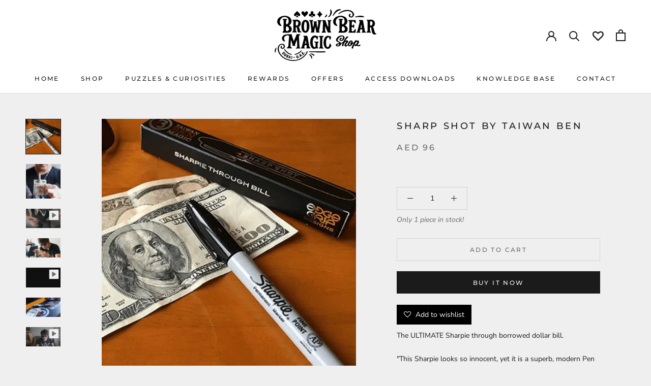

--- FILE ---
content_type: text/html; charset=utf-8
request_url: https://www.brownbearmagic.shop/products/sharp-shot-by-taiwan-ben
body_size: 66338
content:
<!doctype html>

<html class="no-js" lang="en">
<script>
    window.cbCustomCurrencyFormat = {
      AED: {
    money_format: "\{\{amount\}\} AED",
money_with_currency_format: "\{\{amount\}\} AED",
money_name: 'AED',
}} </script>  
  <head>
<!-- Added by AVADA SEO Suite -->



<!-- /Added by AVADA SEO Suite -->

    <meta charset="utf-8"> 
    <meta http-equiv="X-UA-Compatible" content="IE=edge,chrome=1">
    <meta name="viewport" content="width=device-width, initial-scale=1.0, height=device-height, minimum-scale=1.0, maximum-scale=1.0">
    <meta name="theme-color" content="">

    <title>
      Sharp Shot by Taiwan Ben - Brown Bear Magic Shop
    </title><meta name="description" content="Buy Sharp Shot by Taiwan Ben for only AED 97.00 at Brown Bear Magic Shop!"><link rel="canonical" href="https://www.brownbearmagic.shop/products/sharp-shot-by-taiwan-ben"><link rel="shortcut icon" href="//www.brownbearmagic.shop/cdn/shop/files/96.96_BBM_Monogram_96x.png?v=1657622353" type="image/png"><meta property="og:type" content="product">
  <meta property="og:title" content="Sharp Shot by Taiwan Ben"><meta property="og:image" content="http://www.brownbearmagic.shop/cdn/shop/products/sharp-shot-by-taiwan-ben-690094.jpg?v=1701334172">
    <meta property="og:image:secure_url" content="https://www.brownbearmagic.shop/cdn/shop/products/sharp-shot-by-taiwan-ben-690094.jpg?v=1701334172">
    <meta property="og:image:width" content="414">
    <meta property="og:image:height" content="414"><meta property="product:price:amount" content="96.00">
  <meta property="product:price:currency" content="AED"><meta property="og:description" content="Buy Sharp Shot by Taiwan Ben for only AED 97.00 at Brown Bear Magic Shop!"><meta property="og:url" content="https://www.brownbearmagic.shop/products/sharp-shot-by-taiwan-ben">
<meta property="og:site_name" content="Brown Bear Magic Shop"><meta name="twitter:card" content="summary"><meta name="twitter:title" content="Sharp Shot by Taiwan Ben">
  <meta name="twitter:description" content="The ULTIMATE Sharpie through borrowed dollar bill.&quot;This Sharpie looks so innocent, yet it is a superb, modern Pen To Bill!&quot;- YifSharp Shot is the most powerful, reliable, and VISUAL Sharpie Through Bill yet. Borrow a bill and puncture it with the Sharpie. With both of your hands empty, the spectator can actually see the tip of the marker penetrate the borrowed dollar. When the Sharpie is removed, there is NO puncture in the bill! This is visual magic with a borrowed dollar like you have never seen before.High quality gimmick.Expert instruction.Tons of performance tips.">
  <meta name="twitter:image" content="https://www.brownbearmagic.shop/cdn/shop/products/sharp-shot-by-taiwan-ben-690094_600x600_crop_center.jpg?v=1701334172">
    <style>
  @font-face {
  font-family: Montserrat;
  font-weight: 500;
  font-style: normal;
  font-display: fallback;
  src: url("//www.brownbearmagic.shop/cdn/fonts/montserrat/montserrat_n5.07ef3781d9c78c8b93c98419da7ad4fbeebb6635.woff2") format("woff2"),
       url("//www.brownbearmagic.shop/cdn/fonts/montserrat/montserrat_n5.adf9b4bd8b0e4f55a0b203cdd84512667e0d5e4d.woff") format("woff");
}

  @font-face {
  font-family: "Nunito Sans";
  font-weight: 400;
  font-style: normal;
  font-display: fallback;
  src: url("//www.brownbearmagic.shop/cdn/fonts/nunito_sans/nunitosans_n4.0276fe080df0ca4e6a22d9cb55aed3ed5ba6b1da.woff2") format("woff2"),
       url("//www.brownbearmagic.shop/cdn/fonts/nunito_sans/nunitosans_n4.b4964bee2f5e7fd9c3826447e73afe2baad607b7.woff") format("woff");
}


  @font-face {
  font-family: "Nunito Sans";
  font-weight: 700;
  font-style: normal;
  font-display: fallback;
  src: url("//www.brownbearmagic.shop/cdn/fonts/nunito_sans/nunitosans_n7.25d963ed46da26098ebeab731e90d8802d989fa5.woff2") format("woff2"),
       url("//www.brownbearmagic.shop/cdn/fonts/nunito_sans/nunitosans_n7.d32e3219b3d2ec82285d3027bd673efc61a996c8.woff") format("woff");
}

  @font-face {
  font-family: "Nunito Sans";
  font-weight: 400;
  font-style: italic;
  font-display: fallback;
  src: url("//www.brownbearmagic.shop/cdn/fonts/nunito_sans/nunitosans_i4.6e408730afac1484cf297c30b0e67c86d17fc586.woff2") format("woff2"),
       url("//www.brownbearmagic.shop/cdn/fonts/nunito_sans/nunitosans_i4.c9b6dcbfa43622b39a5990002775a8381942ae38.woff") format("woff");
}

  @font-face {
  font-family: "Nunito Sans";
  font-weight: 700;
  font-style: italic;
  font-display: fallback;
  src: url("//www.brownbearmagic.shop/cdn/fonts/nunito_sans/nunitosans_i7.8c1124729eec046a321e2424b2acf328c2c12139.woff2") format("woff2"),
       url("//www.brownbearmagic.shop/cdn/fonts/nunito_sans/nunitosans_i7.af4cda04357273e0996d21184432bcb14651a64d.woff") format("woff");
}


  :root {
    --heading-font-family : Montserrat, sans-serif;
    --heading-font-weight : 500;
    --heading-font-style  : normal;

    --text-font-family : "Nunito Sans", sans-serif;
    --text-font-weight : 400;
    --text-font-style  : normal;

    --base-text-font-size   : 14px;
    --default-text-font-size: 14px;--background          : #efefef;
    --background-rgb      : 239, 239, 239;
    --light-background    : #efefef;
    --light-background-rgb: 239, 239, 239;
    --heading-color       : #1c1b1b;
    --text-color          : #1c1b1b;
    --text-color-rgb      : 28, 27, 27;
    --text-color-light    : #6a6a6a;
    --text-color-light-rgb: 106, 106, 106;
    --link-color          : #6a6a6a;
    --link-color-rgb      : 106, 106, 106;
    --border-color        : #cfcfcf;
    --border-color-rgb    : 207, 207, 207;

    --button-background    : #1c1b1b;
    --button-background-rgb: 28, 27, 27;
    --button-text-color    : #ffffff;

    --header-background       : #ffffff;
    --header-heading-color    : #1c1b1b;
    --header-light-text-color : #6a6a6a;
    --header-border-color     : #dddddd;

    --footer-background    : #ffffff;
    --footer-text-color    : #6a6a6a;
    --footer-heading-color : #1c1b1b;
    --footer-border-color  : #e9e9e9;

    --navigation-background      : #1c1b1b;
    --navigation-background-rgb  : 28, 27, 27;
    --navigation-text-color      : #ffffff;
    --navigation-text-color-light: rgba(255, 255, 255, 0.5);
    --navigation-border-color    : rgba(255, 255, 255, 0.25);

    --newsletter-popup-background     : #1c1b1b;
    --newsletter-popup-text-color     : #ffffff;
    --newsletter-popup-text-color-rgb : 255, 255, 255;

    --secondary-elements-background       : #1c1b1b;
    --secondary-elements-background-rgb   : 28, 27, 27;
    --secondary-elements-text-color       : #ffffff;
    --secondary-elements-text-color-light : rgba(255, 255, 255, 0.5);
    --secondary-elements-border-color     : rgba(255, 255, 255, 0.25);

    --product-sale-price-color    : #ff5249;
    --product-sale-price-color-rgb: 255, 82, 73;

    /* Shopify related variables */
    --payment-terms-background-color: #efefef;

    /* Products */

    --horizontal-spacing-four-products-per-row: 40px;
        --horizontal-spacing-two-products-per-row : 40px;

    --vertical-spacing-four-products-per-row: 40px;
        --vertical-spacing-two-products-per-row : 50px;

    /* Animation */
    --drawer-transition-timing: cubic-bezier(0.645, 0.045, 0.355, 1);
    --header-base-height: 80px; /* We set a default for browsers that do not support CSS variables */

    /* Cursors */
    --cursor-zoom-in-svg    : url(//www.brownbearmagic.shop/cdn/shop/t/2/assets/cursor-zoom-in.svg?v=126288959602927766881745767305);
    --cursor-zoom-in-2x-svg : url(//www.brownbearmagic.shop/cdn/shop/t/2/assets/cursor-zoom-in-2x.svg?v=116842272901327799731745767305);
  }
</style>

<script>
  // IE11 does not have support for CSS variables, so we have to polyfill them
  if (!(((window || {}).CSS || {}).supports && window.CSS.supports('(--a: 0)'))) {
    const script = document.createElement('script');
    script.type = 'text/javascript';
    script.src = 'https://cdn.jsdelivr.net/npm/css-vars-ponyfill@2';
    script.onload = function() {
      cssVars({});
    };

    document.getElementsByTagName('head')[0].appendChild(script);
  }
</script>

    

<!-- Avada Sales Pop Script -->


<script>const AVADA_SALES_POP_LAST_UPDATE = 1627544486157</script>

<!-- Product Structured Added by AVADA Photo Reviews -->
<script type="application/ld+json">
{
  "@context": "https://schema.org/",
  "@type": "Product",
  "@id": "https:\/\/www.brownbearmagic.shop\/products\/sharp-shot-by-taiwan-ben#product",
  "name": "Sharp Shot by Taiwan Ben",
  "description": "The ULTIMATE Sharpie through borrowed dollar bill.&quot;This Sharpie looks so innocent, yet it is a superb, modern Pen To Bill!&quot;- YifSharp Shot is the most powerful, reliable, and VISUAL Sharpie Through Bill yet. Borrow a bill and puncture it with the Sharpie. With both of your hands empty, the spectator can actually see the tip of the marker penetrate the borrowed dollar. When the Sharpie is removed, there is NO puncture in the bill! This is visual magic with a borrowed dollar like you have never seen before.High quality gimmick.Expert instruction.Tons of performance tips.",
  
  "offers": {
    "@type": "Offer",
    "price": "96.0",
    "priceCurrency": "AED",
    "itemCondition": "https://schema.org/NewCondition",
    "availability": "https://schema.org/InStock",
    "url": "https://www.brownbearmagic.shop/products/sharp-shot-by-taiwan-ben"
  },
  

  
  
  "image": [
    "https://www.brownbearmagic.shop/cdn/shop/products/sharp-shot-by-taiwan-ben-690094.jpg?v=1701334172",
    "https://www.brownbearmagic.shop/cdn/shop/products/sharp-shot-by-taiwan-ben-120291.jpg?v=1701334172",
    "https://www.brownbearmagic.shop/cdn/shop/products/sharp-shot-by-taiwan-ben-761458.jpg?v=1701334172",
    "https://www.brownbearmagic.shop/cdn/shop/products/sharp-shot-by-taiwan-ben-654591.jpg?v=1701334172"
  ],
  "releaseDate": "2022-06-04 22:45:24 +0400",
  "sku": "",
  "mpn": ""}
</script>
<!-- /Product Structured Added by AVADA Photo Reviews -->








<script>const AVADA_PR = {};
              AVADA_PR.product = {"id":7805990437096,"title":"Sharp Shot by Taiwan Ben","handle":"sharp-shot-by-taiwan-ben","description":"\u003cspan\u003eThe ULTIMATE Sharpie through borrowed dollar bill.\u003c\/span\u003e\u003cbr\u003e\u003cbr\u003e\u003cspan\u003e\"This Sharpie looks so innocent, yet it is a superb, modern Pen To Bill!\"\u003c\/span\u003e\u003cbr\u003e\u003cb\u003e- Yif\u003cbr\u003e\u003cbr\u003eSharp Shot\u003c\/b\u003e\u003cspan\u003e is the most powerful, reliable, and VISUAL Sharpie Through Bill yet. Borrow a bill and puncture it with the Sharpie. With both of your hands empty, the spectator can actually see the tip of the marker penetrate the borrowed dollar. When the Sharpie is removed, there is NO puncture in the bill! This is visual magic with a borrowed dollar like you have never seen before.\u003c\/span\u003e\u003cbr\u003e\u003cbr\u003e\u003cspan\u003eHigh quality gimmick.\u003c\/span\u003e\u003cbr\u003e\u003cspan\u003eExpert instruction.\u003c\/span\u003e\u003cbr\u003e\u003cspan\u003eTons of performance tips.\u003c\/span\u003e","published_at":"2022-06-04T22:45:24+04:00","created_at":"2022-06-04T22:40:52+04:00","vendor":"Murphy's Magic Supplies, Inc.","type":"Magic Trick","tags":["L.2.6","Magic Type_Social Media \/ Camera","Setting_Close Up"],"price":9600,"price_min":9600,"price_max":9600,"available":true,"price_varies":false,"compare_at_price":null,"compare_at_price_min":0,"compare_at_price_max":0,"compare_at_price_varies":false,"variants":[{"id":43242220847336,"title":"Default Title","option1":"Default Title","option2":null,"option3":null,"sku":"","requires_shipping":true,"taxable":true,"featured_image":null,"available":true,"name":"Sharp Shot by Taiwan Ben","public_title":null,"options":["Default Title"],"price":9600,"weight":23,"compare_at_price":null,"inventory_management":"shopify","barcode":"","requires_selling_plan":false,"selling_plan_allocations":[]}],"images":["\/\/www.brownbearmagic.shop\/cdn\/shop\/products\/sharp-shot-by-taiwan-ben-690094.jpg?v=1701334172","\/\/www.brownbearmagic.shop\/cdn\/shop\/products\/sharp-shot-by-taiwan-ben-120291.jpg?v=1701334172","\/\/www.brownbearmagic.shop\/cdn\/shop\/products\/sharp-shot-by-taiwan-ben-761458.jpg?v=1701334172","\/\/www.brownbearmagic.shop\/cdn\/shop\/products\/sharp-shot-by-taiwan-ben-654591.jpg?v=1701334172"],"featured_image":"\/\/www.brownbearmagic.shop\/cdn\/shop\/products\/sharp-shot-by-taiwan-ben-690094.jpg?v=1701334172","options":["Title"],"media":[{"alt":"Sharp Shot by Taiwan Ben - Brown Bear Magic Shop","id":34878602543336,"position":1,"preview_image":{"aspect_ratio":1.0,"height":414,"width":414,"src":"\/\/www.brownbearmagic.shop\/cdn\/shop\/products\/sharp-shot-by-taiwan-ben-690094.jpg?v=1701334172"},"aspect_ratio":1.0,"height":414,"media_type":"image","src":"\/\/www.brownbearmagic.shop\/cdn\/shop\/products\/sharp-shot-by-taiwan-ben-690094.jpg?v=1701334172","width":414},{"alt":"Sharp Shot by Taiwan Ben - Brown Bear Magic Shop","id":34878602576104,"position":2,"preview_image":{"aspect_ratio":1.0,"height":414,"width":414,"src":"\/\/www.brownbearmagic.shop\/cdn\/shop\/products\/sharp-shot-by-taiwan-ben-120291.jpg?v=1701334172"},"aspect_ratio":1.0,"height":414,"media_type":"image","src":"\/\/www.brownbearmagic.shop\/cdn\/shop\/products\/sharp-shot-by-taiwan-ben-120291.jpg?v=1701334172","width":414},{"alt":null,"id":30926236909800,"position":3,"preview_image":{"aspect_ratio":1.778,"height":1080,"width":1920,"src":"\/\/www.brownbearmagic.shop\/cdn\/shop\/products\/e9b84562403546f4a3c906a9b958bfe5.thumbnail.0000000.jpg?v=1654368281"},"aspect_ratio":1.779,"duration":35035,"media_type":"video","sources":[{"format":"mp4","height":480,"mime_type":"video\/mp4","url":"\/\/www.brownbearmagic.shop\/cdn\/shop\/videos\/c\/vp\/e9b84562403546f4a3c906a9b958bfe5\/e9b84562403546f4a3c906a9b958bfe5.SD-480p-1.0Mbps.mp4?v=0","width":854},{"format":"mp4","height":720,"mime_type":"video\/mp4","url":"\/\/www.brownbearmagic.shop\/cdn\/shop\/videos\/c\/vp\/e9b84562403546f4a3c906a9b958bfe5\/e9b84562403546f4a3c906a9b958bfe5.HD-720p-2.1Mbps.mp4?v=0","width":1280},{"format":"mp4","height":1080,"mime_type":"video\/mp4","url":"\/\/www.brownbearmagic.shop\/cdn\/shop\/videos\/c\/vp\/e9b84562403546f4a3c906a9b958bfe5\/e9b84562403546f4a3c906a9b958bfe5.HD-1080p-3.3Mbps.mp4?v=0","width":1920},{"format":"m3u8","height":1080,"mime_type":"application\/x-mpegURL","url":"\/\/www.brownbearmagic.shop\/cdn\/shop\/videos\/c\/vp\/e9b84562403546f4a3c906a9b958bfe5\/e9b84562403546f4a3c906a9b958bfe5.m3u8?v=0","width":1920}]},{"alt":"Sharp Shot by Taiwan Ben - Brown Bear Magic Shop","id":34878602608872,"position":4,"preview_image":{"aspect_ratio":1.779,"height":416,"width":740,"src":"\/\/www.brownbearmagic.shop\/cdn\/shop\/products\/sharp-shot-by-taiwan-ben-761458.jpg?v=1701334172"},"aspect_ratio":1.779,"height":416,"media_type":"image","src":"\/\/www.brownbearmagic.shop\/cdn\/shop\/products\/sharp-shot-by-taiwan-ben-761458.jpg?v=1701334172","width":740},{"alt":null,"id":30926237008104,"position":5,"preview_image":{"aspect_ratio":1.778,"height":1080,"width":1920,"src":"\/\/www.brownbearmagic.shop\/cdn\/shop\/products\/e178b113582848338c96ce3502e8e1bf.thumbnail.0000000.jpg?v=1654368313"},"aspect_ratio":1.779,"duration":57757,"media_type":"video","sources":[{"format":"mp4","height":480,"mime_type":"video\/mp4","url":"\/\/www.brownbearmagic.shop\/cdn\/shop\/videos\/c\/vp\/e178b113582848338c96ce3502e8e1bf\/e178b113582848338c96ce3502e8e1bf.SD-480p-0.9Mbps.mp4?v=0","width":854},{"format":"mp4","height":720,"mime_type":"video\/mp4","url":"\/\/www.brownbearmagic.shop\/cdn\/shop\/videos\/c\/vp\/e178b113582848338c96ce3502e8e1bf\/e178b113582848338c96ce3502e8e1bf.HD-720p-1.6Mbps.mp4?v=0","width":1280},{"format":"mp4","height":1080,"mime_type":"video\/mp4","url":"\/\/www.brownbearmagic.shop\/cdn\/shop\/videos\/c\/vp\/e178b113582848338c96ce3502e8e1bf\/e178b113582848338c96ce3502e8e1bf.HD-1080p-2.5Mbps.mp4?v=0","width":1920},{"format":"m3u8","height":1080,"mime_type":"application\/x-mpegURL","url":"\/\/www.brownbearmagic.shop\/cdn\/shop\/videos\/c\/vp\/e178b113582848338c96ce3502e8e1bf\/e178b113582848338c96ce3502e8e1bf.m3u8?v=0","width":1920}]},{"alt":"Sharp Shot by Taiwan Ben - Brown Bear Magic Shop","id":34878602772712,"position":6,"preview_image":{"aspect_ratio":1.779,"height":416,"width":740,"src":"\/\/www.brownbearmagic.shop\/cdn\/shop\/products\/sharp-shot-by-taiwan-ben-654591.jpg?v=1701334172"},"aspect_ratio":1.779,"height":416,"media_type":"image","src":"\/\/www.brownbearmagic.shop\/cdn\/shop\/products\/sharp-shot-by-taiwan-ben-654591.jpg?v=1701334172","width":740},{"alt":null,"id":30926236975336,"position":7,"preview_image":{"aspect_ratio":1.778,"height":1080,"width":1920,"src":"\/\/www.brownbearmagic.shop\/cdn\/shop\/products\/b34fbb4fa7384077a3968444f2b78f69.thumbnail.0000000.jpg?v=1654368287"},"aspect_ratio":1.779,"duration":41541,"media_type":"video","sources":[{"format":"mp4","height":480,"mime_type":"video\/mp4","url":"\/\/www.brownbearmagic.shop\/cdn\/shop\/videos\/c\/vp\/b34fbb4fa7384077a3968444f2b78f69\/b34fbb4fa7384077a3968444f2b78f69.SD-480p-1.0Mbps.mp4?v=0","width":854},{"format":"mp4","height":720,"mime_type":"video\/mp4","url":"\/\/www.brownbearmagic.shop\/cdn\/shop\/videos\/c\/vp\/b34fbb4fa7384077a3968444f2b78f69\/b34fbb4fa7384077a3968444f2b78f69.HD-720p-2.1Mbps.mp4?v=0","width":1280},{"format":"mp4","height":1080,"mime_type":"video\/mp4","url":"\/\/www.brownbearmagic.shop\/cdn\/shop\/videos\/c\/vp\/b34fbb4fa7384077a3968444f2b78f69\/b34fbb4fa7384077a3968444f2b78f69.HD-1080p-3.3Mbps.mp4?v=0","width":1920},{"format":"m3u8","height":1080,"mime_type":"application\/x-mpegURL","url":"\/\/www.brownbearmagic.shop\/cdn\/shop\/videos\/c\/vp\/b34fbb4fa7384077a3968444f2b78f69\/b34fbb4fa7384077a3968444f2b78f69.m3u8?v=0","width":1920}]}],"requires_selling_plan":false,"selling_plan_groups":[],"content":"\u003cspan\u003eThe ULTIMATE Sharpie through borrowed dollar bill.\u003c\/span\u003e\u003cbr\u003e\u003cbr\u003e\u003cspan\u003e\"This Sharpie looks so innocent, yet it is a superb, modern Pen To Bill!\"\u003c\/span\u003e\u003cbr\u003e\u003cb\u003e- Yif\u003cbr\u003e\u003cbr\u003eSharp Shot\u003c\/b\u003e\u003cspan\u003e is the most powerful, reliable, and VISUAL Sharpie Through Bill yet. Borrow a bill and puncture it with the Sharpie. With both of your hands empty, the spectator can actually see the tip of the marker penetrate the borrowed dollar. When the Sharpie is removed, there is NO puncture in the bill! This is visual magic with a borrowed dollar like you have never seen before.\u003c\/span\u003e\u003cbr\u003e\u003cbr\u003e\u003cspan\u003eHigh quality gimmick.\u003c\/span\u003e\u003cbr\u003e\u003cspan\u003eExpert instruction.\u003c\/span\u003e\u003cbr\u003e\u003cspan\u003eTons of performance tips.\u003c\/span\u003e"};
              AVADA_PR.template = "product";
              AVADA_PR.shopId = "WmVqHb4jkHeHTP1JrPCb";
              AVADA_PR.first_name = "";
              AVADA_PR.last_name = "";
              AVADA_PR.email = "";
      </script>
<!-- /Avada Sales Pop Script --><script>window.performance && window.performance.mark && window.performance.mark('shopify.content_for_header.start');</script><meta name="google-site-verification" content="rSX053R0vGZ328CrXD8QpiQZWJOwEaw1bWwSQR3Bzmo">
<meta id="shopify-digital-wallet" name="shopify-digital-wallet" content="/47402451096/digital_wallets/dialog">
<link rel="alternate" hreflang="x-default" href="https://www.brownbearmagic.shop/products/sharp-shot-by-taiwan-ben">
<link rel="alternate" hreflang="en" href="https://www.brownbearmagic.shop/products/sharp-shot-by-taiwan-ben">
<link rel="alternate" hreflang="en-IT" href="https://www.brownbearmagic.shop/en-it/products/sharp-shot-by-taiwan-ben">
<link rel="alternate" hreflang="en-SA" href="https://www.brownbearmagic.shop/en-sa/products/sharp-shot-by-taiwan-ben">
<link rel="alternate" hreflang="en-GB" href="https://www.brownbearmagic.shop/en-gb/products/sharp-shot-by-taiwan-ben">
<link rel="alternate" hreflang="en-US" href="https://www.brownbearmagic.shop/en-us/products/sharp-shot-by-taiwan-ben">
<link rel="alternate" type="application/json+oembed" href="https://www.brownbearmagic.shop/products/sharp-shot-by-taiwan-ben.oembed">
<script async="async" src="/checkouts/internal/preloads.js?locale=en-AE"></script>
<script id="shopify-features" type="application/json">{"accessToken":"ec8b0fd57a1ca0acd156aaab2c52d57a","betas":["rich-media-storefront-analytics"],"domain":"www.brownbearmagic.shop","predictiveSearch":true,"shopId":47402451096,"locale":"en"}</script>
<script>var Shopify = Shopify || {};
Shopify.shop = "brown-bear-leather-goods-inc.myshopify.com";
Shopify.locale = "en";
Shopify.currency = {"active":"AED","rate":"1.0"};
Shopify.country = "AE";
Shopify.theme = {"name":"Prestige","id":123115602111,"schema_name":"Prestige","schema_version":"4.14.0","theme_store_id":855,"role":"main"};
Shopify.theme.handle = "null";
Shopify.theme.style = {"id":null,"handle":null};
Shopify.cdnHost = "www.brownbearmagic.shop/cdn";
Shopify.routes = Shopify.routes || {};
Shopify.routes.root = "/";</script>
<script type="module">!function(o){(o.Shopify=o.Shopify||{}).modules=!0}(window);</script>
<script>!function(o){function n(){var o=[];function n(){o.push(Array.prototype.slice.apply(arguments))}return n.q=o,n}var t=o.Shopify=o.Shopify||{};t.loadFeatures=n(),t.autoloadFeatures=n()}(window);</script>
<script id="shop-js-analytics" type="application/json">{"pageType":"product"}</script>
<script defer="defer" async type="module" src="//www.brownbearmagic.shop/cdn/shopifycloud/shop-js/modules/v2/client.init-shop-cart-sync_BApSsMSl.en.esm.js"></script>
<script defer="defer" async type="module" src="//www.brownbearmagic.shop/cdn/shopifycloud/shop-js/modules/v2/chunk.common_CBoos6YZ.esm.js"></script>
<script type="module">
  await import("//www.brownbearmagic.shop/cdn/shopifycloud/shop-js/modules/v2/client.init-shop-cart-sync_BApSsMSl.en.esm.js");
await import("//www.brownbearmagic.shop/cdn/shopifycloud/shop-js/modules/v2/chunk.common_CBoos6YZ.esm.js");

  window.Shopify.SignInWithShop?.initShopCartSync?.({"fedCMEnabled":true,"windoidEnabled":true});

</script>
<script>(function() {
  var isLoaded = false;
  function asyncLoad() {
    if (isLoaded) return;
    isLoaded = true;
    var urls = ["\/\/code.tidio.co\/f1vljxek5oxs55yjy0ozdeodgi5thwmx.js?shop=brown-bear-leather-goods-inc.myshopify.com","https:\/\/zooomyapps.com\/wishlist\/ZooomyOrders.js?shop=brown-bear-leather-goods-inc.myshopify.com","https:\/\/currency.conversionbear.com\/script?app=currency\u0026shop=brown-bear-leather-goods-inc.myshopify.com"];
    for (var i = 0; i < urls.length; i++) {
      var s = document.createElement('script');
      s.type = 'text/javascript';
      s.async = true;
      s.src = urls[i];
      var x = document.getElementsByTagName('script')[0];
      x.parentNode.insertBefore(s, x);
    }
  };
  if(window.attachEvent) {
    window.attachEvent('onload', asyncLoad);
  } else {
    window.addEventListener('load', asyncLoad, false);
  }
})();</script>
<script id="__st">var __st={"a":47402451096,"offset":14400,"reqid":"b7e19082-0302-415c-abd8-1e7cb7deb620-1768894926","pageurl":"www.brownbearmagic.shop\/products\/sharp-shot-by-taiwan-ben","u":"b70bf2201961","p":"product","rtyp":"product","rid":7805990437096};</script>
<script>window.ShopifyPaypalV4VisibilityTracking = true;</script>
<script id="captcha-bootstrap">!function(){'use strict';const t='contact',e='account',n='new_comment',o=[[t,t],['blogs',n],['comments',n],[t,'customer']],c=[[e,'customer_login'],[e,'guest_login'],[e,'recover_customer_password'],[e,'create_customer']],r=t=>t.map((([t,e])=>`form[action*='/${t}']:not([data-nocaptcha='true']) input[name='form_type'][value='${e}']`)).join(','),a=t=>()=>t?[...document.querySelectorAll(t)].map((t=>t.form)):[];function s(){const t=[...o],e=r(t);return a(e)}const i='password',u='form_key',d=['recaptcha-v3-token','g-recaptcha-response','h-captcha-response',i],f=()=>{try{return window.sessionStorage}catch{return}},m='__shopify_v',_=t=>t.elements[u];function p(t,e,n=!1){try{const o=window.sessionStorage,c=JSON.parse(o.getItem(e)),{data:r}=function(t){const{data:e,action:n}=t;return t[m]||n?{data:e,action:n}:{data:t,action:n}}(c);for(const[e,n]of Object.entries(r))t.elements[e]&&(t.elements[e].value=n);n&&o.removeItem(e)}catch(o){console.error('form repopulation failed',{error:o})}}const l='form_type',E='cptcha';function T(t){t.dataset[E]=!0}const w=window,h=w.document,L='Shopify',v='ce_forms',y='captcha';let A=!1;((t,e)=>{const n=(g='f06e6c50-85a8-45c8-87d0-21a2b65856fe',I='https://cdn.shopify.com/shopifycloud/storefront-forms-hcaptcha/ce_storefront_forms_captcha_hcaptcha.v1.5.2.iife.js',D={infoText:'Protected by hCaptcha',privacyText:'Privacy',termsText:'Terms'},(t,e,n)=>{const o=w[L][v],c=o.bindForm;if(c)return c(t,g,e,D).then(n);var r;o.q.push([[t,g,e,D],n]),r=I,A||(h.body.append(Object.assign(h.createElement('script'),{id:'captcha-provider',async:!0,src:r})),A=!0)});var g,I,D;w[L]=w[L]||{},w[L][v]=w[L][v]||{},w[L][v].q=[],w[L][y]=w[L][y]||{},w[L][y].protect=function(t,e){n(t,void 0,e),T(t)},Object.freeze(w[L][y]),function(t,e,n,w,h,L){const[v,y,A,g]=function(t,e,n){const i=e?o:[],u=t?c:[],d=[...i,...u],f=r(d),m=r(i),_=r(d.filter((([t,e])=>n.includes(e))));return[a(f),a(m),a(_),s()]}(w,h,L),I=t=>{const e=t.target;return e instanceof HTMLFormElement?e:e&&e.form},D=t=>v().includes(t);t.addEventListener('submit',(t=>{const e=I(t);if(!e)return;const n=D(e)&&!e.dataset.hcaptchaBound&&!e.dataset.recaptchaBound,o=_(e),c=g().includes(e)&&(!o||!o.value);(n||c)&&t.preventDefault(),c&&!n&&(function(t){try{if(!f())return;!function(t){const e=f();if(!e)return;const n=_(t);if(!n)return;const o=n.value;o&&e.removeItem(o)}(t);const e=Array.from(Array(32),(()=>Math.random().toString(36)[2])).join('');!function(t,e){_(t)||t.append(Object.assign(document.createElement('input'),{type:'hidden',name:u})),t.elements[u].value=e}(t,e),function(t,e){const n=f();if(!n)return;const o=[...t.querySelectorAll(`input[type='${i}']`)].map((({name:t})=>t)),c=[...d,...o],r={};for(const[a,s]of new FormData(t).entries())c.includes(a)||(r[a]=s);n.setItem(e,JSON.stringify({[m]:1,action:t.action,data:r}))}(t,e)}catch(e){console.error('failed to persist form',e)}}(e),e.submit())}));const S=(t,e)=>{t&&!t.dataset[E]&&(n(t,e.some((e=>e===t))),T(t))};for(const o of['focusin','change'])t.addEventListener(o,(t=>{const e=I(t);D(e)&&S(e,y())}));const B=e.get('form_key'),M=e.get(l),P=B&&M;t.addEventListener('DOMContentLoaded',(()=>{const t=y();if(P)for(const e of t)e.elements[l].value===M&&p(e,B);[...new Set([...A(),...v().filter((t=>'true'===t.dataset.shopifyCaptcha))])].forEach((e=>S(e,t)))}))}(h,new URLSearchParams(w.location.search),n,t,e,['guest_login'])})(!0,!0)}();</script>
<script integrity="sha256-4kQ18oKyAcykRKYeNunJcIwy7WH5gtpwJnB7kiuLZ1E=" data-source-attribution="shopify.loadfeatures" defer="defer" src="//www.brownbearmagic.shop/cdn/shopifycloud/storefront/assets/storefront/load_feature-a0a9edcb.js" crossorigin="anonymous"></script>
<script data-source-attribution="shopify.dynamic_checkout.dynamic.init">var Shopify=Shopify||{};Shopify.PaymentButton=Shopify.PaymentButton||{isStorefrontPortableWallets:!0,init:function(){window.Shopify.PaymentButton.init=function(){};var t=document.createElement("script");t.src="https://www.brownbearmagic.shop/cdn/shopifycloud/portable-wallets/latest/portable-wallets.en.js",t.type="module",document.head.appendChild(t)}};
</script>
<script data-source-attribution="shopify.dynamic_checkout.buyer_consent">
  function portableWalletsHideBuyerConsent(e){var t=document.getElementById("shopify-buyer-consent"),n=document.getElementById("shopify-subscription-policy-button");t&&n&&(t.classList.add("hidden"),t.setAttribute("aria-hidden","true"),n.removeEventListener("click",e))}function portableWalletsShowBuyerConsent(e){var t=document.getElementById("shopify-buyer-consent"),n=document.getElementById("shopify-subscription-policy-button");t&&n&&(t.classList.remove("hidden"),t.removeAttribute("aria-hidden"),n.addEventListener("click",e))}window.Shopify?.PaymentButton&&(window.Shopify.PaymentButton.hideBuyerConsent=portableWalletsHideBuyerConsent,window.Shopify.PaymentButton.showBuyerConsent=portableWalletsShowBuyerConsent);
</script>
<script>
  function portableWalletsCleanup(e){e&&e.src&&console.error("Failed to load portable wallets script "+e.src);var t=document.querySelectorAll("shopify-accelerated-checkout .shopify-payment-button__skeleton, shopify-accelerated-checkout-cart .wallet-cart-button__skeleton"),e=document.getElementById("shopify-buyer-consent");for(let e=0;e<t.length;e++)t[e].remove();e&&e.remove()}function portableWalletsNotLoadedAsModule(e){e instanceof ErrorEvent&&"string"==typeof e.message&&e.message.includes("import.meta")&&"string"==typeof e.filename&&e.filename.includes("portable-wallets")&&(window.removeEventListener("error",portableWalletsNotLoadedAsModule),window.Shopify.PaymentButton.failedToLoad=e,"loading"===document.readyState?document.addEventListener("DOMContentLoaded",window.Shopify.PaymentButton.init):window.Shopify.PaymentButton.init())}window.addEventListener("error",portableWalletsNotLoadedAsModule);
</script>

<script type="module" src="https://www.brownbearmagic.shop/cdn/shopifycloud/portable-wallets/latest/portable-wallets.en.js" onError="portableWalletsCleanup(this)" crossorigin="anonymous"></script>
<script nomodule>
  document.addEventListener("DOMContentLoaded", portableWalletsCleanup);
</script>

<link id="shopify-accelerated-checkout-styles" rel="stylesheet" media="screen" href="https://www.brownbearmagic.shop/cdn/shopifycloud/portable-wallets/latest/accelerated-checkout-backwards-compat.css" crossorigin="anonymous">
<style id="shopify-accelerated-checkout-cart">
        #shopify-buyer-consent {
  margin-top: 1em;
  display: inline-block;
  width: 100%;
}

#shopify-buyer-consent.hidden {
  display: none;
}

#shopify-subscription-policy-button {
  background: none;
  border: none;
  padding: 0;
  text-decoration: underline;
  font-size: inherit;
  cursor: pointer;
}

#shopify-subscription-policy-button::before {
  box-shadow: none;
}

      </style>

<script>window.performance && window.performance.mark && window.performance.mark('shopify.content_for_header.end');</script><link rel="stylesheet" href="//www.brownbearmagic.shop/cdn/shop/t/2/assets/theme.css?v=168421274301850614501700489696">

    <script>// This allows to expose several variables to the global scope, to be used in scripts
      window.theme = {
        pageType: "product",
        moneyFormat: "\u003cspan class=\"money conversion-bear-money\"\u003eAED {{amount}}\u003c\/span\u003e",
        moneyWithCurrencyFormat: "\u003cspan class=\"money conversion-bear-money\"\u003eAED {{amount}} AED\u003c\/span\u003e",
        productImageSize: "natural",
        searchMode: "product,article,page",
        showPageTransition: false,
        showElementStaggering: true,
        showImageZooming: false
      };

      window.routes = {
        rootUrl: "\/",
        rootUrlWithoutSlash: '',
        cartUrl: "\/cart",
        cartAddUrl: "\/cart\/add",
        cartChangeUrl: "\/cart\/change",
        searchUrl: "\/search",
        productRecommendationsUrl: "\/recommendations\/products"
      };

      window.languages = {
        cartAddNote: "Add Order Note",
        cartEditNote: "Edit Order Note",
        productImageLoadingError: "This image could not be loaded. Please try to reload the page.",
        productFormAddToCart: "Add to cart",
        productFormUnavailable: "Unavailable",
        productFormSoldOut: "Sold Out",
        shippingEstimatorOneResult: "1 option available:",
        shippingEstimatorMoreResults: "{{count}} options available:",
        shippingEstimatorNoResults: "No shipping could be found"
      };

      window.lazySizesConfig = {
        loadHidden: false,
        hFac: 0.5,
        expFactor: 2,
        ricTimeout: 150,
        lazyClass: 'Image--lazyLoad',
        loadingClass: 'Image--lazyLoading',
        loadedClass: 'Image--lazyLoaded'
      };

      document.documentElement.className = document.documentElement.className.replace('no-js', 'js');
      document.documentElement.style.setProperty('--window-height', window.innerHeight + 'px');

      // We do a quick detection of some features (we could use Modernizr but for so little...)
      (function() {
        document.documentElement.className += ((window.CSS && window.CSS.supports('(position: sticky) or (position: -webkit-sticky)')) ? ' supports-sticky' : ' no-supports-sticky');
        document.documentElement.className += (window.matchMedia('(-moz-touch-enabled: 1), (hover: none)')).matches ? ' no-supports-hover' : ' supports-hover';
      }());
    </script>

    <script src="//www.brownbearmagic.shop/cdn/shop/t/2/assets/lazysizes.min.js?v=174358363404432586981621111079" async></script><script src="https://polyfill-fastly.net/v3/polyfill.min.js?unknown=polyfill&features=fetch,Element.prototype.closest,Element.prototype.remove,Element.prototype.classList,Array.prototype.includes,Array.prototype.fill,Object.assign,CustomEvent,IntersectionObserver,IntersectionObserverEntry,URL" defer></script>
    <script src="//www.brownbearmagic.shop/cdn/shop/t/2/assets/libs.min.js?v=26178543184394469741621111079" defer></script>
    <script src="//www.brownbearmagic.shop/cdn/shop/t/2/assets/theme.min.js?v=32582991037476063551621111082" defer></script>
    <script src="//www.brownbearmagic.shop/cdn/shop/t/2/assets/custom.js?v=183944157590872491501621111081" defer></script>

    <script>
      (function () {
        window.onpageshow = function() {
          if (window.theme.showPageTransition) {
            var pageTransition = document.querySelector('.PageTransition');

            if (pageTransition) {
              pageTransition.style.visibility = 'visible';
              pageTransition.style.opacity = '0';
            }
          }

          // When the page is loaded from the cache, we have to reload the cart content
          document.documentElement.dispatchEvent(new CustomEvent('cart:refresh', {
            bubbles: true
          }));
        };
      })();
    </script>

    
  <script type="application/ld+json">
  {
    "@context": "http://schema.org",
    "@type": "Product",
  "@id": "https:\/\/www.brownbearmagic.shop\/products\/sharp-shot-by-taiwan-ben#product",
    "offers": [{
          "@type": "Offer",
          "name": "Default Title",
          "availability":"https://schema.org/InStock",
          "price": 96.0,
          "priceCurrency": "AED",
          "priceValidUntil": "2026-01-30","url": "/products/sharp-shot-by-taiwan-ben?variant=43242220847336"
        }
],
    "brand": {
      "name": "Murphy's Magic Supplies, Inc."
    },
    "name": "Sharp Shot by Taiwan Ben",
    "description": "The ULTIMATE Sharpie through borrowed dollar bill.\"This Sharpie looks so innocent, yet it is a superb, modern Pen To Bill!\"- YifSharp Shot is the most powerful, reliable, and VISUAL Sharpie Through Bill yet. Borrow a bill and puncture it with the Sharpie. With both of your hands empty, the spectator can actually see the tip of the marker penetrate the borrowed dollar. When the Sharpie is removed, there is NO puncture in the bill! This is visual magic with a borrowed dollar like you have never seen before.High quality gimmick.Expert instruction.Tons of performance tips.",
    "category": "Magic Trick",
    "url": "/products/sharp-shot-by-taiwan-ben",
    "sku": "",
    "image": {
      "@type": "ImageObject",
      "url": "https://www.brownbearmagic.shop/cdn/shop/products/sharp-shot-by-taiwan-ben-690094_1024x.jpg?v=1701334172",
      "image": "https://www.brownbearmagic.shop/cdn/shop/products/sharp-shot-by-taiwan-ben-690094_1024x.jpg?v=1701334172",
      "name": "Sharp Shot by Taiwan Ben - Brown Bear Magic Shop",
      "width": "1024",
      "height": "1024"
    }
  }
  </script>



  <script type="application/ld+json">
  {
    "@context": "http://schema.org",
    "@type": "BreadcrumbList",
  "itemListElement": [{
      "@type": "ListItem",
      "position": 1,
      "name": "Translation missing: en.general.breadcrumb.home",
      "item": "https://www.brownbearmagic.shop"
    },{
          "@type": "ListItem",
          "position": 2,
          "name": "Sharp Shot by Taiwan Ben",
          "item": "https://www.brownbearmagic.shop/products/sharp-shot-by-taiwan-ben"
        }]
  }
  </script>

  
<script>
window.mlvedaShopCurrency = "AED";
window.shopCurrency = "AED";
window.supported_currencies = "USD AED GBP EUR";
</script><link rel="dns-prefetch" href="https://cdn.secomapp.com/">
<link rel="dns-prefetch" href="https://ajax.googleapis.com/">
<link rel="dns-prefetch" href="https://cdnjs.cloudflare.com/">
<link rel="preload" as="stylesheet" href="//www.brownbearmagic.shop/cdn/shop/t/2/assets/sca-pp.css?v=178374312540912810101621926366">

<link rel="stylesheet" href="//www.brownbearmagic.shop/cdn/shop/t/2/assets/sca-pp.css?v=178374312540912810101621926366">
 <script>
  
  SCAPPShop = {};
    
  </script> 

    
    
    <script>
  var aioMeta ={
      meta_e : '',
      meta_i : '',
      meta_n : ' ',
    }
      
</script>

 <script async src="https://static.aitrillion.com/aio-script/stores/C_NEzC6prd8gpYtqkg6A37OMCSGUE2Rea5lPsbs_fYlamRSTrI_9pd7S0ch0o1j7xic639Wwh30gNv4JEgkFEg.js?v=4.21&shop_name=brown-bear-leather-goods-inc.myshopify.com"></script>
 <script type="text/javascript">
  window.Rivo = window.Rivo || {};
  window.Rivo.common = window.Rivo.common || {};
  window.Rivo.common.shop = {
    permanent_domain: 'brown-bear-leather-goods-inc.myshopify.com',
    currency: "AED",
    money_format: "\u003cspan class=\"money conversion-bear-money\"\u003eAED {{amount}}\u003c\/span\u003e",
    id: 47402451096
  };
  

  window.Rivo.common.template = 'product';
  window.Rivo.common.cart = {};
  window.Rivo.common.vapid_public_key = "BJuXCmrtTK335SuczdNVYrGVtP_WXn4jImChm49st7K7z7e8gxSZUKk4DhUpk8j2Xpiw5G4-ylNbMKLlKkUEU98=";
  window.Rivo.global_config = {"asset_urls":{"loy":{"api_js":"https:\/\/cdn.shopify.com\/s\/files\/1\/0194\/1736\/6592\/t\/1\/assets\/ba_rivo_api.js?v=1698086845","init_js":"https:\/\/cdn.shopify.com\/s\/files\/1\/0194\/1736\/6592\/t\/1\/assets\/ba_loy_init.js?v=1698086836","referrals_js":"https:\/\/cdn.shopify.com\/s\/files\/1\/0194\/1736\/6592\/t\/1\/assets\/ba_loy_referrals.js?v=1698086841","referrals_css":"https:\/\/cdn.shopify.com\/s\/files\/1\/0194\/1736\/6592\/t\/1\/assets\/ba_loy_referrals.css?v=1690178293","widget_js":"https:\/\/cdn.shopify.com\/s\/files\/1\/0194\/1736\/6592\/t\/1\/assets\/ba_loy_widget.js?v=1698086837","widget_css":"https:\/\/cdn.shopify.com\/s\/files\/1\/0194\/1736\/6592\/t\/1\/assets\/ba_loy_widget.css?v=1691714514","page_init_js":"https:\/\/cdn.shopify.com\/s\/files\/1\/0194\/1736\/6592\/t\/1\/assets\/ba_loy_page_init.js?v=1698086838","page_widget_js":"https:\/\/cdn.shopify.com\/s\/files\/1\/0194\/1736\/6592\/t\/1\/assets\/ba_loy_page_widget.js?v=1698086840","page_widget_css":"https:\/\/cdn.shopify.com\/s\/files\/1\/0194\/1736\/6592\/t\/1\/assets\/ba_loy_page.css?v=1689377962","page_preview_js":"\/assets\/msg\/loy_page_preview.js"},"rev":{"init_js":"https:\/\/cdn.shopify.com\/s\/files\/1\/0194\/1736\/6592\/t\/1\/assets\/ba_rev_init.js?v=1696816761","display_js":"https:\/\/cdn.shopify.com\/s\/files\/1\/0194\/1736\/6592\/t\/1\/assets\/ba_rev_display.js?v=1696816764","modal_js":"https:\/\/cdn.shopify.com\/s\/files\/1\/0194\/1736\/6592\/t\/1\/assets\/ba_rev_modal.js?v=1696816762","widget_css":"https:\/\/cdn.shopify.com\/s\/files\/1\/0194\/1736\/6592\/t\/1\/assets\/ba_rev_widget.css?v=1680320455","modal_css":"https:\/\/cdn.shopify.com\/s\/files\/1\/0194\/1736\/6592\/t\/1\/assets\/ba_rev_modal.css?v=1680295707"},"pu":{"init_js":"https:\/\/cdn.shopify.com\/s\/files\/1\/0194\/1736\/6592\/t\/1\/assets\/ba_pu_init.js?v=1635877170"},"widgets":{"init_js":"https:\/\/cdn.shopify.com\/s\/files\/1\/0194\/1736\/6592\/t\/1\/assets\/ba_widget_init.js?v=1693880958","modal_js":"https:\/\/cdn.shopify.com\/s\/files\/1\/0194\/1736\/6592\/t\/1\/assets\/ba_widget_modal.js?v=1693880960","modal_css":"https:\/\/cdn.shopify.com\/s\/files\/1\/0194\/1736\/6592\/t\/1\/assets\/ba_widget_modal.css?v=1654723622"},"forms":{"init_js":"https:\/\/cdn.shopify.com\/s\/files\/1\/0194\/1736\/6592\/t\/1\/assets\/ba_forms_init.js?v=1698086842","widget_js":"https:\/\/cdn.shopify.com\/s\/files\/1\/0194\/1736\/6592\/t\/1\/assets\/ba_forms_widget.js?v=1698086843","forms_css":"https:\/\/cdn.shopify.com\/s\/files\/1\/0194\/1736\/6592\/t\/1\/assets\/ba_forms.css?v=1654711758"},"global":{"helper_js":"https:\/\/cdn.shopify.com\/s\/files\/1\/0194\/1736\/6592\/t\/1\/assets\/ba_tracking.js?v=1680229884"}},"proxy_paths":{"loy":"\/apps\/ba-loy","app_metrics":"\/apps\/ba-loy\/app_metrics","push_subscription":"\/apps\/ba-loy\/push"},"aat":["loy"],"pv":false,"sts":false,"bam":false,"batc":false,"base_money_format":"AED {{amount}}","online_store_version":1,"loy_js_api_enabled":false,"shop":{"name":"Brown Bear Magic Shop","domain":"www.brownbearmagic.shop"}};

  
    if (window.Rivo.common.template == 'product'){
      window.Rivo.common.product = {
        id: 7805990437096, price: 9600, handle: "sharp-shot-by-taiwan-ben", tags: ["L.2.6","Magic Type_Social Media \/ Camera","Setting_Close Up"],
        available: true, title: "Sharp Shot by Taiwan Ben", variants: [{"id":43242220847336,"title":"Default Title","option1":"Default Title","option2":null,"option3":null,"sku":"","requires_shipping":true,"taxable":true,"featured_image":null,"available":true,"name":"Sharp Shot by Taiwan Ben","public_title":null,"options":["Default Title"],"price":9600,"weight":23,"compare_at_price":null,"inventory_management":"shopify","barcode":"","requires_selling_plan":false,"selling_plan_allocations":[]}]
      };
    }
  

    window.Rivo.loy_config = {"brand_theme_settings":{"button_bg":"#906348","header_bg":"#906348","desc_color":"#212121","icon_color":"#3a3a3a","link_color":"#795548","visibility":"both","cards_shape":"rounded","hide_widget":"0","launcher_bg":"#906348","title_color":"#000000","banner_image":"","inputs_shape":"rounded","buttons_shape":"rounded","primary_color":"#2932fc","launcher_shape":"circle","container_shape":"rounded","mobile_placement":"right","button_text_color":"#ffffff","desktop_placement":"right","header_text_color":"#906348","powered_by_hidden":"0","launcher_text_color":"#ffffff","mobile_side_spacing":"20","desktop_side_spacing":"90","visibility_condition":"","mobile_bottom_spacing":"20","desktop_bottom_spacing":"50","hide_widget_launcher_on_mobile":"0","shopify_account_embed_custom_css":"#rivo-loyalty-program-and-rewards {\n  margin-top: 30px;\n  padding: 30px 50px 20px 50px;\n  margin-bottom: 30px;\n  text-align: left;\n  border: 1px solid #EDEDED;\n}\n\nh2#loyalty-program-header {\n  display: inline;\n  border-radius: 50px;\n}\n\np#widget-click a {\n  padding: 10px 40px 10px 40px;\n  text-decoration: none;\n  border-radius: 30px;\n  font-size: 16px;\n  color: white;\n  font-weight: bold;\n  background: #906348;\n}\n\np#points-balance {\n  color: #906348;\n  border-radius: 10px;\n  font-size: 65px;\n  font-family: Nunito Sans, sans-serif;\n  line-height: 1em;\n}\n\np#freeform-text {\n  white-space: pre-wrap;\n  color: #906348;\n}\n\n#rivo-loyalty-program-and-rewards {\n  animation: fade-in-move-down 0.7s;\n}\n\n@keyframes fade-in-move-down {\n  0% {\n    opacity: 0;\n    transform: translateY(-3rem);\n  }\n  100% {\n    opacity: 1;\n    transform: translateY(0);\n  }\n}","shopify_account_embed_custom_link":"","shopify_account_embed_target_page":"customers\/account","shopify_account_embed_custom_placement":"","shopify_account_embed_custom_insert_method":"beforebegin"},"launcher_style_settings":{"mobile_icon":"star","mobile_text":"Rewards","desktop_icon":"star","desktop_text":"Rewards","mobile_layout":"icon_with_text","desktop_layout":"icon_with_text","mobile_launcher_icon":null,"desktop_launcher_icon":null},"points_program_enabled":false,"referral_program_enabled":false,"membership_program_enabled":false,"vip_program_enabled":false,"vip_program_tier_type":"points_earned","vip_program_period":"lifetime","panel_order_settings":{"points":"1","referrals":"2","vip":"3"},"font_settings":{"primary_font":null,"secondary_font":"Nunito Sans"},"translations":{"visitor_header_caption":"Join now and unlock awesome rewards","visitor_header_title":"Bear Bucks Rewards","acct_creation_title":"Join and Earn Rewards","acct_creation_desc":"Get rewarded for being an awesome customer","acct_creation_sign_in":"Already a member?","acct_creation_btn":"Start Earning","visitor_point_header":"Earn Points","visitor_point_desc":"Earn points and turn these into rewards!","member_header_caption":"Your points","member_header_title":"{points}","member_point_header":"Points","member_point_desc":"Earn points and turn these into rewards!","general_ways_to_earn":"Ways to earn","general_ways_to_redeem":"Ways to redeem","general_sign_in":"Sign in","general_sign_up":"Sign up","general_signed_up":"signed up","general_no_rewards_yet":"No rewards yet","general_your_rewards_will_show_here":"Your rewards will show here.","general_past_rewards":"Past rewards","general_go_back":"Go back","general_your_rewards":"Your rewards","general_upcoming_reward":"Upcoming reward","general_redeem":"Redeem","general_redeemed_a_reward":"Redeemed a Reward","general_redeemed_store_credit":"Redeemed Store Credit","general_order_placed_store_credit_multiplier":"Earn cash back for every $1 spent","general_loyalty_program_and_rewards":"Loyalty Program \u0026 Rewards","general_you_have":"You have","general_converted_to_credits_internal_note":"Converted from points to store credit","general_converted_to_credits_external_note":"Converted your points balance to store credit","general_activate_store_credit":"Activate Store Credit","general_you_have_points":"You have {{points}} points","general_expiration_date":"Expiration Date","general_click_to_see_more":"View My Rewards Account","general_rewards":"Rewards","general_reward":"reward","general_manual_points_adjust":"manual points adjustment","general_add_points_default_note":"Points granted by points import","general_points_for_judgeme_review":"JudgeMe review","general_reset_removal_default_note":"Existing points removed for points reset from import","general_reset_new_balance_default_note":"Points reset to new balance by points import","general_refund_points":"Points refunded","general_cancel_points":"Points canceled","general_use_discount_code":"Use this discount code on your next order!","general_apply_code":"Apply code","general_add_product_to_cart":"Add product to cart","general_spend":"you spend","general_spent":"Spent","general_points":"Points","general_point":"Point","general_credit":"Credit","general_credits":"Credits","general_balance_text_plural":"Credits","general_balance_text":"store credit","general_discount_amount_coupon":"${{discount_amount}} off coupon","general_discount_amount":"points for ${{discount_amount}} off","general_no_points_yet":"No Points yet","general_no_activity_yet":"No activity yet","general_have_not_earned_points":"You haven't earned any Points yet.","general_place_an_order":"Place an order","general_placed_an_order":"Placed an order","general_points_for_every":"Points for every","general_how_to_earn_points":"How do I earn Points?","general_points_activity":"Points History","general_celebrate_birthday":"Celebrate a birthday","general_celebrate_birthday_past_tense":"Celebrated a birthday","general_birthday_reward":"Celebrate with a reward","general_celebrate_your_birthday":"Let's celebrate your birthday! 🎉 Please give us 30 days notice - otherwise, you'll have to wait another year.","general_edit_date":"Edit Date","general_month":"Month","general_day":"Day","general_enter_valid_date":"Please enter a valid date","general_save_date":"Save date","general_reward_show":"Show","general_share_via_email":"Share via Email","general_share_link":"Share your Personal Link","general_share_on":"Share on","general_please_choose_an_option":"Please choose an option from the","general_product_page":"product page","general_were_awarded_points":"were awarded points","general_by":"by","social_instagram_follow":"Follow on Instagram","social_tiktok_follow":"Follow on TikTok","social_facebook_like":"Like page on Facebook","social_facebook_share":"Share link on Facebook","social_twitter_follow":"Follow on Twitter","social_twitter_share":"Share link on Twitter","social_instagram_follow_past_tense":"Followed on Instagram","social_tiktok_follow_past_tense":"Followed on TikTok","social_facebook_like_past_tense":"Liked a page on Facebook","social_facebook_share_past_tense":"Shared a link on Facebook","social_twitter_follow_past_tense":"Followed on Twitter","social_twitter_share_past_tense":"Shared a link on Twitter","social_follow":"Follow","social_share":"Share","social_like":"Like","referral_complete":"Complete a Referral","referral_complete_past_tense":"Completed a Referral","referral_complete_points":"{{points_amount}} Points for every referral completed","review_complete":"Post a product review","review_complete_past_tense":"Posted a product review","review_complete_points":"{{points_amount}} Points for every review posted","referrals_title":"Referral Program","referrals_visitor_desc":"Refer a friend who makes a purchase and both of you will claim rewards.","referrals_create_account_to_claim_coupon":"Create an Account to claim your coupon","referrals_create_account":"Create an Account","referrals_referred_reward":"They will get","referrals_referrer_reward":"You will get","referrals_call_to_action":"Refer friends and earn","referrals_completed":"referrals completed so far","referrals_share_link":"Share this link with a friend for them to claim the reward","referrals_referral_code":"Your referral link to share","referrals_get_reward":"Get your","referrals_claimed_reward":"Here's your","referrals_claim_reward":"Claim your gift","referrals_email_invite":"Refer friends by email","referrals_email_send":"Send email","referrals_email_to":"To","referrals_email_to_placeholder":"Add a comma-separated list of emails","referrals_email_message":"Message","referrals_email_message_placeholder":"Customize your referral message. The referral link will be automatically added.","referrals_email_your_friend_has_referred_you":"Your friend has referred you to {{shop_name}}","referrals_email_checkout_out_and_claim_reward":"Check out the referral link and claim a free reward.","referrals_invalid_email":"Please enter a valid email address","referrals_name_must_be_present":"Please enter your first name","referrals_no_referrals_yet":"No referrals yet","referrals_your_referrals_show_here":"Your referrals will show here.","referrals_your_referrals":"Your referrals","referrals_status_pending":"pending","referrals_status_completed":"completed","referrals_status_blocked":"blocked","referrals_general_invalid":"Sorry, looks like this referral is invalid","referrals_similar_ip_invalid":"We are unable to process referrals within the same IP address","referrals_code_invalid":"This referral code is invalid","referrals_already_visited":"Already visited this page","referrals_progran_disabled":"This referral program is disabled","referrals_email_already_claimed":"This email has already been claimed","referrals_account_already_claimed":"You already have an account. You can invite your friends to win rewards!","vip_tiers":"VIP Tiers","vip_status":"VIP Status","vip_reward":"VIP reward","vip_tier_desc":"Gain access to exclusive rewards.","vip_reward_earned_via":"Earned via {{vip_tier_name}} tier","vip_tier_no_vip_history":"No VIP membership history yet","vip_tier_vip_history":"VIP History","vip_tier_added_to":"Added to {{tier_name}}","vip_tier_achieved":"Unlocked {{tier_name}}","vip_tier_dropped_to":"Fell to {{tier_name}}","vip_tier_retained_to":"Kept {{tier_name}}","vip_tier_earn_points":"Earn {{points}} Points","vip_tier_orders_placed_count":"Place {{amount}} Orders","vip_tier_spend":"Spend {{amount}}","vip_perks":"Perks","vip_benefits":"Benefits","vip_tier_to_unlock":"to unlock","vip_achieved_until":"Achieved until","vip_you_have_achieved":"You've achieved","vip_tier_on_highest":"You did it! You're on the highest tier 🎉","general_error":"Hmm, something went wrong, please try again shortly","general_redeem_error_min_points":"Did not meet minimum points to redeem","general_redeem_error_max_points":"Exceeded maximum points to spend","tos_max_shipping_amount":"Maximum shipping amount of {{max_shipping_amount}}.","tos_expiry_months":"Expires {{expiry_months}} month(s) after being redeemed.","tos_expiry_at":"Reward expires on {{expiry_date}}.","tos_free_product":"Reward only applies to {{product_name}}","tos_min_order_amount":"Applies to all orders over {{min_order_amount}}.","tos_apply_to_collection":"Only for products in specific collections.","checkout_ui_redeem_points_title":"Redeem your points","checkout_ui_redeem_points_desc":"You have {{points}} points! Redeem for discounts on this order.","checkout_ui_redeem_points_alternate_name":"points","checkout_ui_redeem_points_login":"Log in","checkout_ui_redeem_points_login_desc":"to view your points balance and discover rewards available for redemption.","checkout_ui_redeem_points_select_discount_label":"Select Discount","checkout_ui_redeem_points_select_discount_desc":"Please select a discount","checkout_ui_redeem_credits_title":"Redeem store credits","checkout_ui_redeem_credits_desc":"How much of your ${{credits}} in credits would you like to redeem?","checkout_ui_redeem_credits_login":"Log in","checkout_ui_redeem_credits_login_desc":"to view your credits balance.","checkout_ui_redeem_credits_form_input_label":"Credits amount","checkout_ui_redeem_credits_form_submit_button":"Apply","checkout_ui_points_estimation_title":"Complete this purchase to earn up to {{points}} points","checkout_ui_points_estimation_subtext":"Loyalty points can be redeemed for rewards on future purchases. Actual points awarded may differ if other discounts are applied.","membership_tier_unlocked_past_tense":"Loyalty points can be redeemed for rewards on future purchases. Actual points awarded may differ if other discounts are applied.","membership_tier_unlocked":"Loyalty points can be redeemed for rewards on future purchases. Actual points awarded may differ if other discounts are applied.","membership_recurring_signup_past_tense":"Loyalty points can be redeemed for rewards on future purchases. Actual points awarded may differ if other discounts are applied.","membership_recurring_signup":"Loyalty points can be redeemed for rewards on future purchases. Actual points awarded may differ if other discounts are applied.","membership_recurring_anniversary_past_tense":"Loyalty points can be redeemed for rewards on future purchases. Actual points awarded may differ if other discounts are applied.","membership_recurring_anniversary":"Loyalty points can be redeemed for rewards on future purchases. Actual points awarded may differ if other discounts are applied.","shopify_account_embed_freeform_text":""},"widget_css":"#baLoySectionWrapper .ba-loy-bg-color {\n  background-color: #906348;\n}\n\n#baLoySectionWrapper .section-panel-wrapper {\n  box-shadow:rgba(0, 0, 0, 0.1) 0px 4px 15px 0px, rgba(0, 0, 0, 0.1) 0px 1px 2px 0px, #906348 0px 2px 0px 0px inset;\n}\n\n#baLoySectionWrapper .ba-loy-bg-color {\n  background-image: url(https:\/\/activestorage-public.s3.us-west-2.amazonaws.com\/ylah5fxl06nc7q4dxnil597p34sv);\n  background-repeat: no-repeat;\n  background-size: cover;\n  background-position: 50%;\n}\n\n.section-top-wrapper.collapsed .ba-loy-bg-color{\n  background-position-y: 100px !important;\n}\n\n\n.small-notice.section-top-wrapper.open-top-panel+.panel-section {\n\tpadding-top: 160px;\n}\n\n.header-main, .header-secondary, .points-expiry-desc {\n\tcolor: #906348 !important;\n}\n.main-default a.sign-in{\n  color: #795548 !important;\n}\n\n.section-table-piece-detail-items .li-img path {\n  fill: #3a3a3a;\n}\n\n.buttons-icons-detail-image .li-img {\n  fill: #3a3a3a;\n}\n\n#baLoySectionWrapper .loy-button-main{\n    background: #906348;\n    color: #ffffff;\n}\n\n  #baLoySectionWrapper .loy-button-main{\n    color: #ffffff;\n  }\n\n  #baLoySectionWrapper .main-default, #baLoySectionWrapper div.panel-section .head-title,#baLoySectionWrapper body {\n    color: #000000;\n  }\n\n  #baLoySectionWrapper .section-panel-wrapper .panel-desc, #baLoySectionWrapper .main-default.sign-in-text{\n    color: #212121;\n  }\n\n  #launcher-wrapper{\n    background: #906348;\n  }\n\n\n.ba-loy-namespace .ba-loy-messenger-frame, #launcher-wrapper{\n  right: 90px;\n  left: auto;\n}\n.ba-loy-namespace .ba-loy-messenger-frame {\n  bottom: 120px;\n}\n#launcher-wrapper{\n  bottom: 50px;\n}\n\n.launcher-text{\n  color: #ffffff !important;\n}\n\n#launcher-wrapper .launcher-desktop { display: block; }\n#launcher-wrapper .launcher-mobile  { display: none;  }\n\n@media (max-device-width: 851px) and (orientation: landscape), (max-width: 500px) {\n  .ba-loy-namespace .ba-loy-messenger-frame{\n    height: 100%;\n    min-height: 100%;\n    bottom: 0;\n    right: 0;\n    left: 0;\n    top: 0;\n    width: 100%;\n    border-radius: 0 !important;\n  }\n  #launcher-wrapper.up{\n    display: none;\n  }\n  #launcher-wrapper{\n    right: 20px;\n    left: auto;\n    bottom: 20px;\n  }\n  #launcher-wrapper .launcher-desktop { display: none;  }\n  #launcher-wrapper .launcher-mobile  { display: block; }\n}\n\n\n\n.ba-loy-circle{border-radius: 30px !important;}\n.ba-loy-rounded{border-radius: 10px !important;}\n.ba-loy-square{border-radius: 0px !important;}\n","custom_css":null,"ways_to_earn":[{"title":"Sign up","automation_id":3632,"status":"active","trigger":"customer_member_enabled","step_id":3667,"points_amount":100,"points_type":"fixed","currency_base_amount":1,"icon_url":null,"credits_amount":"0.0","balance_amount":100,"multi_balance_settings_by_tiers":{},"description":null},{"title":"Place an order","automation_id":3631,"status":"active","trigger":"order_placed","step_id":3666,"points_amount":10,"points_type":"multiplier","currency_base_amount":1,"icon_url":null,"credits_amount":"0.0","balance_amount":10,"multi_balance_settings_by_tiers":{},"description":null},{"title":"Celebrate a birthday","automation_id":6265,"status":"active","trigger":"customer_birthday","step_id":6300,"points_amount":250,"points_type":"fixed","currency_base_amount":1,"icon_url":null,"credits_amount":"0.0","balance_amount":250,"multi_balance_settings_by_tiers":{},"description":null},{"title":"Follow on Instagram","social":true,"trigger":"instagram_follow","points_amount":100,"credits_amount":0.0,"balance_amount":100,"url":"https:\/\/instagram.com\/brownbearmagicshop"},{"id":82336,"title":"Complete a Referral","name":null,"trigger":"referral_complete","points_amount":100,"credits_amount":0.0,"balance_amount":100,"description":null,"url":null,"button_text":null}],"points_rewards":[{"id":205101,"name":"Free UAE Delivery","enabled":true,"points_amount":6000,"points_type":"fixed","reward_type":"free_shipping","source":"points","pretty_display_rewards":"Free UAE Delivery (6000 points required)","icon_url":null,"terms_of_service":{"reward_type":"free_shipping","max_shipping_amount":15.0,"show_tos":true}},{"id":205161,"name":"Free Deck of Jerry Nuggets","enabled":true,"points_amount":10000,"points_type":"fixed","reward_type":"free_product","source":"points","pretty_display_rewards":"Free Deck of Jerry Nuggets (10000 points required)","icon_url":null,"product_id":null,"variant_ids":null,"terms_of_service":{"reward_type":"free_product","show_tos":true}},{"id":205162,"name":"Punch'd by David Michael Fox","enabled":true,"points_amount":200000,"points_type":"fixed","reward_type":"free_product","source":"points","pretty_display_rewards":"Punch'd by David Michael Fox (200000 points required)","icon_url":null,"product_id":"6247218282687","variant_ids":"37929786015935","terms_of_service":{"reward_type":"free_product","product_id":"6247218282687","show_tos":true}}],"rewards":[{"id":205101,"name":"Free UAE Delivery","enabled":true,"points_amount":6000,"points_type":"fixed","reward_type":"free_shipping","source":"points","pretty_display_rewards":"Free UAE Delivery (6000 points required)","icon_url":null,"terms_of_service":{"reward_type":"free_shipping","max_shipping_amount":15.0,"show_tos":true}},{"id":205161,"name":"Free Deck of Jerry Nuggets","enabled":true,"points_amount":10000,"points_type":"fixed","reward_type":"free_product","source":"points","pretty_display_rewards":"Free Deck of Jerry Nuggets (10000 points required)","icon_url":null,"product_id":null,"variant_ids":null,"terms_of_service":{"reward_type":"free_product","show_tos":true}},{"id":205162,"name":"Punch'd by David Michael Fox","enabled":true,"points_amount":200000,"points_type":"fixed","reward_type":"free_product","source":"points","pretty_display_rewards":"Punch'd by David Michael Fox (200000 points required)","icon_url":null,"product_id":"6247218282687","variant_ids":"37929786015935","terms_of_service":{"reward_type":"free_product","product_id":"6247218282687","show_tos":true}}],"widget_custom_icons":{"brand_icon":null,"rewards":null,"ways_to_earn":null,"ways_to_redeem":null},"referral_rewards":{"referrer_reward":{"id":8283,"name":"AED 5 off coupon","reward_type":"fixed_amount","properties":{"applies_to":"entire","min_requirement":"none","customer_points_get":1.0,"increment_points_value":100}},"referred_reward":{"id":8284,"name":"AED 5 off coupon","reward_type":"fixed_amount","properties":{"applies_to":"entire","min_requirement":"none","customer_points_get":1.0,"increment_points_value":100}}},"referral_social_settings":{"email":true,"twitter":true,"facebook":true,"twitter_message":"","whatsapp":false,"whatsapp_message":""},"referrals_customer_account_required":false,"friend_discounts_disabled":false,"vip_tiers":[],"show_customer_page_widget":true,"shopify_account_embed_custom_css":"#rivo-loyalty-program-and-rewards {\n  margin-top: 30px;\n  padding: 30px 50px 20px 50px;\n  margin-bottom: 30px;\n  text-align: left;\n  border: 1px solid #EDEDED;\n}\n\nh2#loyalty-program-header {\n  display: inline;\n  border-radius: 50px;\n}\n\np#widget-click a {\n  padding: 10px 40px 10px 40px;\n  text-decoration: none;\n  border-radius: 30px;\n  font-size: 16px;\n  color: white;\n  font-weight: bold;\n  background: #906348;\n}\n\np#points-balance {\n  color: #906348;\n  border-radius: 10px;\n  font-size: 65px;\n  font-family: Nunito Sans, sans-serif;\n  line-height: 1em;\n}\n\np#freeform-text {\n  white-space: pre-wrap;\n  color: #906348;\n}\n\n#rivo-loyalty-program-and-rewards {\n  animation: fade-in-move-down 0.7s;\n}\n\n@keyframes fade-in-move-down {\n  0% {\n    opacity: 0;\n    transform: translateY(-3rem);\n  }\n  100% {\n    opacity: 1;\n    transform: translateY(0);\n  }\n}","pages_config":{"id":103930659048,"handle":"loyalty-program","published_at":"2023-10-25T00:14:50.657Z","desktop_banner_image_url":"https:\/\/d15d3imw3mjndz.cloudfront.net\/asp4uj9x5yoegrqjq6jxb6lzysy6","custom_css":".hero-text.column {\n    text-shadow: 10px 10px 15px #000000;\n}\n\n.step-number {\n  display: flex;\n  align-items: center !important;\n  background: #906348;\n  color: white !important;\n  width: 70px !important;\n  margin: auto;\n  margin-bottom: 20px !important;\n}\n\n.action-cards .item-box:hover:not(.unhoverable) {\n  background: #906348 !important;\n  color: white !important;\n  border: none !important;\n  transform: scale(1.02);\n}","primary_google_font":"Montserrat","secondary_google_font":"Montserrat","enforce_full_width_enabled":false,"modal_offset":100,"sections":[{"id":35971,"section_type":"banner","settings":{"title_font_size":45,"earn_button_text":"Earn points","title_font_color":"#ffffff","earn_button_edges":"square","earn_button_style":"fill","login_button_text":"Sign In","login_button_edges":"square","login_button_style":"fill","redeem_button_text":"Redeem Rewards","primary_font_family":"inherit","redeem_button_edges":"square","redeem_button_style":"fill","logged_in_title_text":"Welcome to the program","register_button_text":"Join Now","description_font_size":26,"earn_button_font_size":16,"logged_out_title_text":"Join our Loyalty Program","register_button_edges":"square","register_button_style":"fill","secondary_font_family":"inherit","description_font_color":"#ffffff","earn_button_font_color":"#ffffff","login_button_font_size":16,"login_button_font_color":"#ffffff","redeem_button_font_size":16,"redeem_button_font_color":"#ffffff","register_button_font_size":16,"logged_in_description_text":"As a member, you will earn points for shopping","register_button_font_color":"#ffffff","logged_out_description_text":"Join for free and begin earning points \u0026 rewards every time you shop.","earn_button_background_color":"#906348","login_button_background_color":"#906348","redeem_button_background_color":"#906348","register_button_background_color":"#906348"},"hidden":false},{"id":35972,"section_type":"explainer","settings":{"background_color":"#ffffff","step_1_title_text":"Sign Up","step_2_title_text":"Earn Points","step_3_title_text":"Redeem","rewards_title_text":"Your Rewards","primary_font_family":"inherit","step_1_subtitle_text":"Create an account on our store","step_2_subtitle_text":"Earn points for shopping","step_3_subtitle_text":"Redeem points for discounts","step_title_font_size":25,"points_logs_date_text":"Date","secondary_font_family":"inherit","step_number_font_size":40,"step_title_font_color":"#000000","header_title_font_size":40,"logged_out_header_text":"How it Works","step_number_font_color":"#000000","header_title_font_color":"#000000","points_logs_action_text":"Action","points_logs_points_text":"Points","rewards_title_font_size":40,"step_subtitle_font_size":20,"no_rewards_subtitle_text":"No rewards yet. Your rewards will show here.","rewards_title_font_color":"#000000","step_subtitle_font_color":"#000000","has_rewards_subtitle_text":"You have the following rewards ready to use.","header_subtitle_font_size":22,"header_subtitle_font_color":"#000000","rewards_subtitle_font_size":22,"logged_in_header_title_text":"Hi {{first_name}}, you have {{points_balance}} points","rewards_subtitle_font_color":"#000000","logged_in_header_subtitle_text":"Here's an overview of your current points balance and recent activity"},"hidden":false},{"id":35973,"section_type":"ways_to_earn","settings":{"title_text":"Ways to Earn","subtitle_text":"Earn points by completing any of the actions below","title_font_size":40,"background_color":"#fafafa","title_font_color":"#000000","subtitle_font_size":22,"primary_font_family":"inherit","subtitle_font_color":"#000000","secondary_font_family":"inherit"},"hidden":false},{"id":35974,"section_type":"ways_to_redeem","settings":{"title_text":"Ways to Redeem","subtitle_text":"Spend your points on any of the amazing rewards below.","title_font_size":40,"background_color":"#ffffff","title_font_color":"#000000","subtitle_font_size":22,"primary_font_family":"inherit","subtitle_font_color":"#000000","secondary_font_family":"inherit"},"hidden":false},{"id":35975,"section_type":"referral","settings":{"title_text":"Refer a friend","subtitle_text":"Share your unique referral link with friends to earn rewards","title_font_size":40,"background_color":"#ffffff","title_font_color":"#000000","subtitle_font_size":22,"primary_font_family":"inherit","subtitle_font_color":"#000000","secondary_font_family":"inherit"},"hidden":false},{"id":35976,"section_type":"vip_tier","settings":{"title_text":"Vip Tiers","subtitle_text":"Get access to higher tiers and exclusive VIP rewards","title_font_size":40,"background_color":"#ffffff","title_font_color":"#000000","subtitle_font_size":22,"primary_font_family":"inherit","subtitle_font_color":"#000000","secondary_font_family":"inherit"},"hidden":false}]},"forms":[],"points_expiry_enabled":false,"frontend":{},"referral_campaigns":[],"paid_membership_settings":{"faq":[],"name":null,"landing_path":"\/","product_enabled":false,"cancellation_policy":"immediate","custom_dashboard_enabled":false},"checkout_ui_settings":{"redeem_credits_show_login_enabled":false},"membership_tiers":[],"credit_mode":false};
    window.Rivo.loy_config.api_endpoint = "/apps/ba-loy";
    window.Rivo.loy_config.domain_name = "loyalty.rivo.io";




</script>


<script type="text/javascript">
  

  //Global snippet for Rivo
  //this is updated automatically - do not edit manually.

  function loadScript(src, defer, done) {
    var js = document.createElement('script');
    js.src = src;
    js.defer = defer;
    js.onload = function(){done();};
    js.onerror = function(){
      done(new Error('Failed to load script ' + src));
    };
    document.head.appendChild(js);
  }

  function browserSupportsAllFeatures() {
    return window.Promise && window.fetch && window.Symbol;
  }

  if (browserSupportsAllFeatures()) {
    main();
  } else {
    loadScript('https://polyfill-fastly.net/v3/polyfill.min.js?features=Promise,fetch', true, main);
  }

  function loadAppScripts(){
     if (window.Rivo.global_config.aat.includes("loy")){
      loadScript(window.Rivo.global_config.asset_urls.loy.init_js, true, function(){});
     }

     if (window.Rivo.global_config.aat.includes("rev")){
      loadScript(window.Rivo.global_config.asset_urls.rev.init_js, true, function(){});
     }

     if (window.Rivo.global_config.aat.includes("pu")){
      loadScript(window.Rivo.global_config.asset_urls.pu.init_js, true, function(){});
     }

     if (window.Rivo.global_config.aat.includes("pop") || window.Rivo.global_config.aat.includes("pu")){
      loadScript(window.Rivo.global_config.asset_urls.widgets.init_js, true, function(){});
     }
  }

  function main(err) {
    loadScript(window.Rivo.global_config.asset_urls.global.helper_js, false, loadAppScripts);
  }
</script>

<!-- BEGIN app block: shopify://apps/judge-me-reviews/blocks/judgeme_core/61ccd3b1-a9f2-4160-9fe9-4fec8413e5d8 --><!-- Start of Judge.me Core -->






<link rel="dns-prefetch" href="https://cdnwidget.judge.me">
<link rel="dns-prefetch" href="https://cdn.judge.me">
<link rel="dns-prefetch" href="https://cdn1.judge.me">
<link rel="dns-prefetch" href="https://api.judge.me">

<script data-cfasync='false' class='jdgm-settings-script'>window.jdgmSettings={"pagination":5,"disable_web_reviews":false,"badge_no_review_text":"No reviews","badge_n_reviews_text":"{{ n }} review/reviews","badge_star_color":"#8b5e3b","hide_badge_preview_if_no_reviews":true,"badge_hide_text":false,"enforce_center_preview_badge":false,"widget_title":"Customer Reviews","widget_open_form_text":"Write a review","widget_close_form_text":"Cancel review","widget_refresh_page_text":"Refresh page","widget_summary_text":"Based on {{ number_of_reviews }} review/reviews","widget_no_review_text":"Be the first to write a review","widget_name_field_text":"Display name","widget_verified_name_field_text":"Verified Name (public)","widget_name_placeholder_text":"Display name","widget_required_field_error_text":"This field is required.","widget_email_field_text":"Email address","widget_verified_email_field_text":"Verified Email (private, can not be edited)","widget_email_placeholder_text":"Your email address","widget_email_field_error_text":"Please enter a valid email address.","widget_rating_field_text":"Rating","widget_review_title_field_text":"Review Title","widget_review_title_placeholder_text":"Give your review a title","widget_review_body_field_text":"Review content","widget_review_body_placeholder_text":"Start writing here...","widget_pictures_field_text":"Picture/Video (optional)","widget_submit_review_text":"Submit Review","widget_submit_verified_review_text":"Submit Verified Review","widget_submit_success_msg_with_auto_publish":"Thank you! Please refresh the page in a few moments to see your review. You can remove or edit your review by logging into \u003ca href='https://judge.me/login' target='_blank' rel='nofollow noopener'\u003eJudge.me\u003c/a\u003e","widget_submit_success_msg_no_auto_publish":"Thank you! Your review will be published as soon as it is approved by the shop admin. You can remove or edit your review by logging into \u003ca href='https://judge.me/login' target='_blank' rel='nofollow noopener'\u003eJudge.me\u003c/a\u003e","widget_show_default_reviews_out_of_total_text":"Showing {{ n_reviews_shown }} out of {{ n_reviews }} reviews.","widget_show_all_link_text":"Show all","widget_show_less_link_text":"Show less","widget_author_said_text":"{{ reviewer_name }} said:","widget_days_text":"{{ n }} days ago","widget_weeks_text":"{{ n }} week/weeks ago","widget_months_text":"{{ n }} month/months ago","widget_years_text":"{{ n }} year/years ago","widget_yesterday_text":"Yesterday","widget_today_text":"Today","widget_replied_text":"\u003e\u003e {{ shop_name }} replied:","widget_read_more_text":"Read more","widget_reviewer_name_as_initial":"last_initial","widget_rating_filter_color":"#8b5e3b","widget_rating_filter_see_all_text":"See all reviews","widget_sorting_most_recent_text":"Most Recent","widget_sorting_highest_rating_text":"Highest Rating","widget_sorting_lowest_rating_text":"Lowest Rating","widget_sorting_with_pictures_text":"Only Pictures","widget_sorting_most_helpful_text":"Most Helpful","widget_open_question_form_text":"Ask a question","widget_reviews_subtab_text":"Reviews","widget_questions_subtab_text":"Questions","widget_question_label_text":"Question","widget_answer_label_text":"Answer","widget_question_placeholder_text":"Write your question here","widget_submit_question_text":"Submit Question","widget_question_submit_success_text":"Thank you for your question! We will notify you once it gets answered.","widget_star_color":"#8b5e3b","verified_badge_text":"Verified","verified_badge_bg_color":"","verified_badge_text_color":"","verified_badge_placement":"right-of-timestamp","widget_review_max_height":3,"widget_hide_border":true,"widget_social_share":false,"widget_thumb":true,"widget_review_location_show":true,"widget_location_format":"country_iso_code","all_reviews_include_out_of_store_products":true,"all_reviews_out_of_store_text":"(out of store)","all_reviews_pagination":100,"all_reviews_product_name_prefix_text":"about","enable_review_pictures":false,"enable_question_anwser":false,"widget_theme":"leex","review_date_format":"timestamp","default_sort_method":"most-recent","widget_product_reviews_subtab_text":"Product Reviews","widget_shop_reviews_subtab_text":"Shop Reviews","widget_other_products_reviews_text":"Reviews for other products","widget_store_reviews_subtab_text":"Store reviews","widget_no_store_reviews_text":"This store hasn't received any reviews yet","widget_web_restriction_product_reviews_text":"This product hasn't received any reviews yet","widget_no_items_text":"No items found","widget_show_more_text":"Show more","widget_write_a_store_review_text":"Write a Store Review","widget_other_languages_heading":"Reviews in Other Languages","widget_translate_review_text":"Translate review to {{ language }}","widget_translating_review_text":"Translating...","widget_show_original_translation_text":"Show original ({{ language }})","widget_translate_review_failed_text":"Review couldn't be translated.","widget_translate_review_retry_text":"Retry","widget_translate_review_try_again_later_text":"Try again later","show_product_url_for_grouped_product":false,"widget_sorting_pictures_first_text":"Pictures First","show_pictures_on_all_rev_page_mobile":false,"show_pictures_on_all_rev_page_desktop":false,"floating_tab_hide_mobile_install_preference":false,"floating_tab_button_name":"★ Reviews","floating_tab_title":"Let customers speak for us","floating_tab_button_color":"","floating_tab_button_background_color":"","floating_tab_url":"","floating_tab_url_enabled":false,"floating_tab_tab_style":"text","all_reviews_text_badge_text":"Customers rate us {{ shop.metafields.judgeme.all_reviews_rating | round: 1 }}/5 based on {{ shop.metafields.judgeme.all_reviews_count }} reviews.","all_reviews_text_badge_text_branded_style":"{{ shop.metafields.judgeme.all_reviews_rating | round: 1 }} out of 5 stars based on {{ shop.metafields.judgeme.all_reviews_count }} reviews","is_all_reviews_text_badge_a_link":false,"show_stars_for_all_reviews_text_badge":false,"all_reviews_text_badge_url":"","all_reviews_text_style":"text","all_reviews_text_color_style":"judgeme_brand_color","all_reviews_text_color":"#108474","all_reviews_text_show_jm_brand":true,"featured_carousel_show_header":true,"featured_carousel_title":"Let customers speak for us","testimonials_carousel_title":"Customers are saying","videos_carousel_title":"Real customer stories","cards_carousel_title":"Customers are saying","featured_carousel_count_text":"from {{ n }} reviews","featured_carousel_add_link_to_all_reviews_page":false,"featured_carousel_url":"","featured_carousel_show_images":true,"featured_carousel_autoslide_interval":5,"featured_carousel_arrows_on_the_sides":false,"featured_carousel_height":250,"featured_carousel_width":80,"featured_carousel_image_size":0,"featured_carousel_image_height":250,"featured_carousel_arrow_color":"#eeeeee","verified_count_badge_style":"vintage","verified_count_badge_orientation":"horizontal","verified_count_badge_color_style":"judgeme_brand_color","verified_count_badge_color":"#108474","is_verified_count_badge_a_link":false,"verified_count_badge_url":"","verified_count_badge_show_jm_brand":true,"widget_rating_preset_default":5,"widget_first_sub_tab":"product-reviews","widget_show_histogram":true,"widget_histogram_use_custom_color":true,"widget_pagination_use_custom_color":true,"widget_star_use_custom_color":true,"widget_verified_badge_use_custom_color":false,"widget_write_review_use_custom_color":false,"picture_reminder_submit_button":"Upload Pictures","enable_review_videos":false,"mute_video_by_default":false,"widget_sorting_videos_first_text":"Videos First","widget_review_pending_text":"Pending","featured_carousel_items_for_large_screen":3,"social_share_options_order":"Facebook","remove_microdata_snippet":true,"disable_json_ld":false,"enable_json_ld_products":false,"preview_badge_show_question_text":false,"preview_badge_no_question_text":"No questions","preview_badge_n_question_text":"{{ number_of_questions }} question/questions","qa_badge_show_icon":false,"qa_badge_position":"same-row","remove_judgeme_branding":true,"widget_add_search_bar":false,"widget_search_bar_placeholder":"Search","widget_sorting_verified_only_text":"Verified only","featured_carousel_theme":"default","featured_carousel_show_rating":true,"featured_carousel_show_title":true,"featured_carousel_show_body":true,"featured_carousel_show_date":false,"featured_carousel_show_reviewer":true,"featured_carousel_show_product":false,"featured_carousel_header_background_color":"#108474","featured_carousel_header_text_color":"#ffffff","featured_carousel_name_product_separator":"reviewed","featured_carousel_full_star_background":"#108474","featured_carousel_empty_star_background":"#dadada","featured_carousel_vertical_theme_background":"#f9fafb","featured_carousel_verified_badge_enable":false,"featured_carousel_verified_badge_color":"#108474","featured_carousel_border_style":"round","featured_carousel_review_line_length_limit":3,"featured_carousel_more_reviews_button_text":"Read more reviews","featured_carousel_view_product_button_text":"View product","all_reviews_page_load_reviews_on":"scroll","all_reviews_page_load_more_text":"Load More Reviews","disable_fb_tab_reviews":false,"enable_ajax_cdn_cache":false,"widget_advanced_speed_features":5,"widget_public_name_text":"displayed publicly like","default_reviewer_name":"John Smith","default_reviewer_name_has_non_latin":true,"widget_reviewer_anonymous":"Anonymous","medals_widget_title":"Judge.me Review Medals","medals_widget_background_color":"#f9fafb","medals_widget_position":"footer_all_pages","medals_widget_border_color":"#f9fafb","medals_widget_verified_text_position":"left","medals_widget_use_monochromatic_version":false,"medals_widget_elements_color":"#108474","show_reviewer_avatar":false,"widget_invalid_yt_video_url_error_text":"Not a YouTube video URL","widget_max_length_field_error_text":"Please enter no more than {0} characters.","widget_show_country_flag":false,"widget_show_collected_via_shop_app":true,"widget_verified_by_shop_badge_style":"light","widget_verified_by_shop_text":"Verified by Shop","widget_show_photo_gallery":true,"widget_load_with_code_splitting":true,"widget_ugc_install_preference":false,"widget_ugc_title":"Made by us, Shared by you","widget_ugc_subtitle":"Tag us to see your picture featured in our page","widget_ugc_arrows_color":"#ffffff","widget_ugc_primary_button_text":"Buy Now","widget_ugc_primary_button_background_color":"#108474","widget_ugc_primary_button_text_color":"#ffffff","widget_ugc_primary_button_border_width":"0","widget_ugc_primary_button_border_style":"none","widget_ugc_primary_button_border_color":"#108474","widget_ugc_primary_button_border_radius":"25","widget_ugc_secondary_button_text":"Load More","widget_ugc_secondary_button_background_color":"#ffffff","widget_ugc_secondary_button_text_color":"#108474","widget_ugc_secondary_button_border_width":"2","widget_ugc_secondary_button_border_style":"solid","widget_ugc_secondary_button_border_color":"#108474","widget_ugc_secondary_button_border_radius":"25","widget_ugc_reviews_button_text":"View Reviews","widget_ugc_reviews_button_background_color":"#ffffff","widget_ugc_reviews_button_text_color":"#108474","widget_ugc_reviews_button_border_width":"2","widget_ugc_reviews_button_border_style":"solid","widget_ugc_reviews_button_border_color":"#108474","widget_ugc_reviews_button_border_radius":"25","widget_ugc_reviews_button_link_to":"judgeme-reviews-page","widget_ugc_show_post_date":true,"widget_ugc_max_width":"800","widget_rating_metafield_value_type":true,"widget_primary_color":"#000000","widget_enable_secondary_color":false,"widget_secondary_color":"#edf5f5","widget_summary_average_rating_text":"{{ average_rating }} out of 5","widget_media_grid_title":"Customer photos \u0026 videos","widget_media_grid_see_more_text":"See more","widget_round_style":false,"widget_show_product_medals":false,"widget_verified_by_judgeme_text":"Verified by Judge.me","widget_show_store_medals":true,"widget_verified_by_judgeme_text_in_store_medals":"Verified by Judge.me","widget_media_field_exceed_quantity_message":"Sorry, we can only accept {{ max_media }} for one review.","widget_media_field_exceed_limit_message":"{{ file_name }} is too large, please select a {{ media_type }} less than {{ size_limit }}MB.","widget_review_submitted_text":"Review Submitted!","widget_question_submitted_text":"Question Submitted!","widget_close_form_text_question":"Cancel","widget_write_your_answer_here_text":"Write your answer here","widget_enabled_branded_link":true,"widget_show_collected_by_judgeme":true,"widget_reviewer_name_color":"","widget_write_review_text_color":"","widget_write_review_bg_color":"","widget_collected_by_judgeme_text":"collected by Judge.me","widget_pagination_type":"standard","widget_load_more_text":"Load More","widget_load_more_color":"#8B5E3B","widget_full_review_text":"Full Review","widget_read_more_reviews_text":"Read More Reviews","widget_read_questions_text":"Read Questions","widget_questions_and_answers_text":"Questions \u0026 Answers","widget_verified_by_text":"Verified by","widget_verified_text":"Verified","widget_number_of_reviews_text":"{{ number_of_reviews }} reviews","widget_back_button_text":"Back","widget_next_button_text":"Next","widget_custom_forms_filter_button":"Filters","custom_forms_style":"horizontal","widget_show_review_information":true,"how_reviews_are_collected":"How reviews are collected?","widget_show_review_keywords":false,"widget_gdpr_statement":"How we use your data: We'll only contact you about the review you left, and only if necessary. By submitting your review, you agree to Judge.me's \u003ca href='https://judge.me/terms' target='_blank' rel='nofollow noopener'\u003eterms\u003c/a\u003e, \u003ca href='https://judge.me/privacy' target='_blank' rel='nofollow noopener'\u003eprivacy\u003c/a\u003e and \u003ca href='https://judge.me/content-policy' target='_blank' rel='nofollow noopener'\u003econtent\u003c/a\u003e policies.","widget_multilingual_sorting_enabled":false,"widget_translate_review_content_enabled":false,"widget_translate_review_content_method":"manual","popup_widget_review_selection":"automatically_with_pictures","popup_widget_round_border_style":true,"popup_widget_show_title":true,"popup_widget_show_body":true,"popup_widget_show_reviewer":false,"popup_widget_show_product":true,"popup_widget_show_pictures":true,"popup_widget_use_review_picture":true,"popup_widget_show_on_home_page":true,"popup_widget_show_on_product_page":true,"popup_widget_show_on_collection_page":true,"popup_widget_show_on_cart_page":true,"popup_widget_position":"bottom_left","popup_widget_first_review_delay":5,"popup_widget_duration":5,"popup_widget_interval":5,"popup_widget_review_count":5,"popup_widget_hide_on_mobile":true,"review_snippet_widget_round_border_style":true,"review_snippet_widget_card_color":"#FFFFFF","review_snippet_widget_slider_arrows_background_color":"#FFFFFF","review_snippet_widget_slider_arrows_color":"#000000","review_snippet_widget_star_color":"#108474","show_product_variant":false,"all_reviews_product_variant_label_text":"Variant: ","widget_show_verified_branding":true,"widget_ai_summary_title":"Customers say","widget_ai_summary_disclaimer":"AI-powered review summary based on recent customer reviews","widget_show_ai_summary":false,"widget_show_ai_summary_bg":false,"widget_show_review_title_input":true,"redirect_reviewers_invited_via_email":"external_form","request_store_review_after_product_review":true,"request_review_other_products_in_order":false,"review_form_color_scheme":"custom","review_form_corner_style":"square","review_form_star_color":"#8B5E3B","review_form_text_color":"#333333","review_form_background_color":"#ffffff","review_form_field_background_color":"#fafafa","review_form_button_color":"#1E1E1E","review_form_button_text_color":"#ffffff","review_form_modal_overlay_color":"#000000","review_content_screen_title_text":"How would you rate this product?","review_content_introduction_text":"We would love it if you would share a bit about your experience.","store_review_form_title_text":"How would you rate this store?","store_review_form_introduction_text":"We would love it if you would share a bit about your experience.","show_review_guidance_text":true,"one_star_review_guidance_text":"Poor","five_star_review_guidance_text":"Great","customer_information_screen_title_text":"About you","customer_information_introduction_text":"Please tell us more about you.","custom_questions_screen_title_text":"Your experience in more detail","custom_questions_introduction_text":"Here are a few questions to help us understand more about your experience.","review_submitted_screen_title_text":"Thanks for your review!","review_submitted_screen_thank_you_text":"We are processing it and it will appear on the store soon.","review_submitted_screen_email_verification_text":"Please confirm your email by clicking the link we just sent you. This helps us keep reviews authentic.","review_submitted_request_store_review_text":"Would you like to share your experience of shopping with us?","review_submitted_review_other_products_text":"Would you like to review these products?","store_review_screen_title_text":"Would you like to share your experience of shopping with us?","store_review_introduction_text":"We value your feedback and use it to improve. Please share any thoughts or suggestions you have.","reviewer_media_screen_title_picture_text":"Share a picture","reviewer_media_introduction_picture_text":"Upload a photo to support your review.","reviewer_media_screen_title_video_text":"Share a video","reviewer_media_introduction_video_text":"Upload a video to support your review.","reviewer_media_screen_title_picture_or_video_text":"Share a picture or video","reviewer_media_introduction_picture_or_video_text":"Upload a photo or video to support your review.","reviewer_media_youtube_url_text":"Paste your Youtube URL here","advanced_settings_next_step_button_text":"Next","advanced_settings_close_review_button_text":"Close","modal_write_review_flow":true,"write_review_flow_required_text":"Required","write_review_flow_privacy_message_text":"We respect your privacy.","write_review_flow_anonymous_text":"Post review as anonymous","write_review_flow_visibility_text":"This won't be visible to other customers.","write_review_flow_multiple_selection_help_text":"Select as many as you like","write_review_flow_single_selection_help_text":"Select one option","write_review_flow_required_field_error_text":"This field is required","write_review_flow_invalid_email_error_text":"Please enter a valid email address","write_review_flow_max_length_error_text":"Max. {{ max_length }} characters.","write_review_flow_media_upload_text":"\u003cb\u003eClick to upload\u003c/b\u003e or drag and drop","write_review_flow_gdpr_statement":"We'll only contact you about your review if necessary. By submitting your review, you agree to our \u003ca href='https://judge.me/terms' target='_blank' rel='nofollow noopener'\u003eterms and conditions\u003c/a\u003e and \u003ca href='https://judge.me/privacy' target='_blank' rel='nofollow noopener'\u003eprivacy policy\u003c/a\u003e.","rating_only_reviews_enabled":true,"show_negative_reviews_help_screen":true,"new_review_flow_help_screen_rating_threshold":3,"negative_review_resolution_screen_title_text":"Tell us more","negative_review_resolution_text":"Your experience matters to us. If there were issues with your purchase, we're here to help. Feel free to reach out to us, we'd love the opportunity to make things right.","negative_review_resolution_button_text":"Contact us","negative_review_resolution_proceed_with_review_text":"Leave a review","negative_review_resolution_subject":"Issue with purchase from {{ shop_name }}.{{ order_name }}","preview_badge_collection_page_install_status":false,"widget_review_custom_css":"","preview_badge_custom_css":"","preview_badge_stars_count":"5-stars","featured_carousel_custom_css":"","floating_tab_custom_css":"","all_reviews_widget_custom_css":"","medals_widget_custom_css":"","verified_badge_custom_css":"","all_reviews_text_custom_css":"","transparency_badges_collected_via_store_invite":false,"transparency_badges_from_another_provider":false,"transparency_badges_collected_from_store_visitor":false,"transparency_badges_collected_by_verified_review_provider":false,"transparency_badges_earned_reward":false,"transparency_badges_collected_via_store_invite_text":"Review collected via store invitation","transparency_badges_from_another_provider_text":"Review collected from another provider","transparency_badges_collected_from_store_visitor_text":"Review collected from a store visitor","transparency_badges_written_in_google_text":"Review written in Google","transparency_badges_written_in_etsy_text":"Review written in Etsy","transparency_badges_written_in_shop_app_text":"Review written in Shop App","transparency_badges_earned_reward_text":"Review earned a reward for future purchase","product_review_widget_per_page":10,"widget_store_review_label_text":"Review about the store","checkout_comment_extension_title_on_product_page":"Customer Comments","checkout_comment_extension_num_latest_comment_show":5,"checkout_comment_extension_format":"name_and_timestamp","checkout_comment_customer_name":"last_initial","checkout_comment_comment_notification":true,"preview_badge_collection_page_install_preference":true,"preview_badge_home_page_install_preference":false,"preview_badge_product_page_install_preference":true,"review_widget_install_preference":"","review_carousel_install_preference":false,"floating_reviews_tab_install_preference":"none","verified_reviews_count_badge_install_preference":false,"all_reviews_text_install_preference":false,"review_widget_best_location":true,"judgeme_medals_install_preference":false,"review_widget_revamp_enabled":false,"review_widget_qna_enabled":false,"review_widget_header_theme":"minimal","review_widget_widget_title_enabled":true,"review_widget_header_text_size":"medium","review_widget_header_text_weight":"regular","review_widget_average_rating_style":"compact","review_widget_bar_chart_enabled":true,"review_widget_bar_chart_type":"numbers","review_widget_bar_chart_style":"standard","review_widget_expanded_media_gallery_enabled":false,"review_widget_reviews_section_theme":"standard","review_widget_image_style":"thumbnails","review_widget_review_image_ratio":"square","review_widget_stars_size":"medium","review_widget_verified_badge":"standard_text","review_widget_review_title_text_size":"medium","review_widget_review_text_size":"medium","review_widget_review_text_length":"medium","review_widget_number_of_columns_desktop":3,"review_widget_carousel_transition_speed":5,"review_widget_custom_questions_answers_display":"always","review_widget_button_text_color":"#FFFFFF","review_widget_text_color":"#000000","review_widget_lighter_text_color":"#7B7B7B","review_widget_corner_styling":"soft","review_widget_review_word_singular":"review","review_widget_review_word_plural":"reviews","review_widget_voting_label":"Helpful?","review_widget_shop_reply_label":"Reply from {{ shop_name }}:","review_widget_filters_title":"Filters","qna_widget_question_word_singular":"Question","qna_widget_question_word_plural":"Questions","qna_widget_answer_reply_label":"Answer from {{ answerer_name }}:","qna_content_screen_title_text":"Ask a question about this product","qna_widget_question_required_field_error_text":"Please enter your question.","qna_widget_flow_gdpr_statement":"We'll only contact you about your question if necessary. By submitting your question, you agree to our \u003ca href='https://judge.me/terms' target='_blank' rel='nofollow noopener'\u003eterms and conditions\u003c/a\u003e and \u003ca href='https://judge.me/privacy' target='_blank' rel='nofollow noopener'\u003eprivacy policy\u003c/a\u003e.","qna_widget_question_submitted_text":"Thanks for your question!","qna_widget_close_form_text_question":"Close","qna_widget_question_submit_success_text":"We’ll notify you by email when your question is answered.","all_reviews_widget_v2025_enabled":false,"all_reviews_widget_v2025_header_theme":"default","all_reviews_widget_v2025_widget_title_enabled":true,"all_reviews_widget_v2025_header_text_size":"medium","all_reviews_widget_v2025_header_text_weight":"regular","all_reviews_widget_v2025_average_rating_style":"compact","all_reviews_widget_v2025_bar_chart_enabled":true,"all_reviews_widget_v2025_bar_chart_type":"numbers","all_reviews_widget_v2025_bar_chart_style":"standard","all_reviews_widget_v2025_expanded_media_gallery_enabled":false,"all_reviews_widget_v2025_show_store_medals":true,"all_reviews_widget_v2025_show_photo_gallery":true,"all_reviews_widget_v2025_show_review_keywords":false,"all_reviews_widget_v2025_show_ai_summary":false,"all_reviews_widget_v2025_show_ai_summary_bg":false,"all_reviews_widget_v2025_add_search_bar":false,"all_reviews_widget_v2025_default_sort_method":"most-recent","all_reviews_widget_v2025_reviews_per_page":10,"all_reviews_widget_v2025_reviews_section_theme":"default","all_reviews_widget_v2025_image_style":"thumbnails","all_reviews_widget_v2025_review_image_ratio":"square","all_reviews_widget_v2025_stars_size":"medium","all_reviews_widget_v2025_verified_badge":"bold_badge","all_reviews_widget_v2025_review_title_text_size":"medium","all_reviews_widget_v2025_review_text_size":"medium","all_reviews_widget_v2025_review_text_length":"medium","all_reviews_widget_v2025_number_of_columns_desktop":3,"all_reviews_widget_v2025_carousel_transition_speed":5,"all_reviews_widget_v2025_custom_questions_answers_display":"always","all_reviews_widget_v2025_show_product_variant":false,"all_reviews_widget_v2025_show_reviewer_avatar":true,"all_reviews_widget_v2025_reviewer_name_as_initial":"","all_reviews_widget_v2025_review_location_show":false,"all_reviews_widget_v2025_location_format":"","all_reviews_widget_v2025_show_country_flag":false,"all_reviews_widget_v2025_verified_by_shop_badge_style":"light","all_reviews_widget_v2025_social_share":false,"all_reviews_widget_v2025_social_share_options_order":"Facebook,Twitter,LinkedIn,Pinterest","all_reviews_widget_v2025_pagination_type":"standard","all_reviews_widget_v2025_button_text_color":"#FFFFFF","all_reviews_widget_v2025_text_color":"#000000","all_reviews_widget_v2025_lighter_text_color":"#7B7B7B","all_reviews_widget_v2025_corner_styling":"soft","all_reviews_widget_v2025_title":"Customer reviews","all_reviews_widget_v2025_ai_summary_title":"Customers say about this store","all_reviews_widget_v2025_no_review_text":"Be the first to write a review","platform":"shopify","branding_url":"https://app.judge.me/reviews","branding_text":"Powered by Judge.me","locale":"en","reply_name":"Brown Bear Magic Shop","widget_version":"3.0","footer":true,"autopublish":true,"review_dates":true,"enable_custom_form":false,"shop_use_review_site":false,"shop_locale":"en","enable_multi_locales_translations":false,"show_review_title_input":true,"review_verification_email_status":"never","negative_review_notification_email":"info@brownbearmagic.shop","can_be_branded":true,"reply_name_text":"Brown Bear Magic Shop"};</script> <style class='jdgm-settings-style'>.jdgm-xx{left:0}:root{--jdgm-primary-color: #000;--jdgm-secondary-color: rgba(0,0,0,0.1);--jdgm-star-color: #8b5e3b;--jdgm-write-review-text-color: white;--jdgm-write-review-bg-color: #000000;--jdgm-paginate-color: #8B5E3B;--jdgm-border-radius: 0;--jdgm-reviewer-name-color: #000000}.jdgm-histogram__bar-content{background-color:#8b5e3b}.jdgm-rev[data-verified-buyer=true] .jdgm-rev__icon.jdgm-rev__icon:after,.jdgm-rev__buyer-badge.jdgm-rev__buyer-badge{color:white;background-color:#000}.jdgm-review-widget--small .jdgm-gallery.jdgm-gallery .jdgm-gallery__thumbnail-link:nth-child(8) .jdgm-gallery__thumbnail-wrapper.jdgm-gallery__thumbnail-wrapper:before{content:"See more"}@media only screen and (min-width: 768px){.jdgm-gallery.jdgm-gallery .jdgm-gallery__thumbnail-link:nth-child(8) .jdgm-gallery__thumbnail-wrapper.jdgm-gallery__thumbnail-wrapper:before{content:"See more"}}.jdgm-rev__thumb-btn{color:#000}.jdgm-rev__thumb-btn:hover{opacity:0.8}.jdgm-rev__thumb-btn:not([disabled]):hover,.jdgm-rev__thumb-btn:hover,.jdgm-rev__thumb-btn:active,.jdgm-rev__thumb-btn:visited{color:#000}.jdgm-preview-badge .jdgm-star.jdgm-star{color:#8b5e3b}.jdgm-prev-badge[data-average-rating='0.00']{display:none !important}.jdgm-rev .jdgm-rev__icon{display:none !important}.jdgm-widget.jdgm-all-reviews-widget,.jdgm-widget .jdgm-rev-widg{border:none;padding:0}.jdgm-author-fullname{display:none !important}.jdgm-author-all-initials{display:none !important}.jdgm-rev-widg__title{visibility:hidden}.jdgm-rev-widg__summary-text{visibility:hidden}.jdgm-prev-badge__text{visibility:hidden}.jdgm-rev__prod-link-prefix:before{content:'about'}.jdgm-rev__variant-label:before{content:'Variant: '}.jdgm-rev__out-of-store-text:before{content:'(out of store)'}@media only screen and (min-width: 768px){.jdgm-rev__pics .jdgm-rev_all-rev-page-picture-separator,.jdgm-rev__pics .jdgm-rev__product-picture{display:none}}@media only screen and (max-width: 768px){.jdgm-rev__pics .jdgm-rev_all-rev-page-picture-separator,.jdgm-rev__pics .jdgm-rev__product-picture{display:none}}.jdgm-preview-badge[data-template="index"]{display:none !important}.jdgm-verified-count-badget[data-from-snippet="true"]{display:none !important}.jdgm-carousel-wrapper[data-from-snippet="true"]{display:none !important}.jdgm-all-reviews-text[data-from-snippet="true"]{display:none !important}.jdgm-medals-section[data-from-snippet="true"]{display:none !important}.jdgm-ugc-media-wrapper[data-from-snippet="true"]{display:none !important}.jdgm-rev__transparency-badge[data-badge-type="review_collected_via_store_invitation"]{display:none !important}.jdgm-rev__transparency-badge[data-badge-type="review_collected_from_another_provider"]{display:none !important}.jdgm-rev__transparency-badge[data-badge-type="review_collected_from_store_visitor"]{display:none !important}.jdgm-rev__transparency-badge[data-badge-type="review_written_in_etsy"]{display:none !important}.jdgm-rev__transparency-badge[data-badge-type="review_written_in_google_business"]{display:none !important}.jdgm-rev__transparency-badge[data-badge-type="review_written_in_shop_app"]{display:none !important}.jdgm-rev__transparency-badge[data-badge-type="review_earned_for_future_purchase"]{display:none !important}.jdgm-review-snippet-widget .jdgm-rev-snippet-widget__cards-container .jdgm-rev-snippet-card{border-radius:8px;background:#fff}.jdgm-review-snippet-widget .jdgm-rev-snippet-widget__cards-container .jdgm-rev-snippet-card__rev-rating .jdgm-star{color:#108474}.jdgm-review-snippet-widget .jdgm-rev-snippet-widget__prev-btn,.jdgm-review-snippet-widget .jdgm-rev-snippet-widget__next-btn{border-radius:50%;background:#fff}.jdgm-review-snippet-widget .jdgm-rev-snippet-widget__prev-btn>svg,.jdgm-review-snippet-widget .jdgm-rev-snippet-widget__next-btn>svg{fill:#000}.jdgm-full-rev-modal.rev-snippet-widget .jm-mfp-container .jm-mfp-content,.jdgm-full-rev-modal.rev-snippet-widget .jm-mfp-container .jdgm-full-rev__icon,.jdgm-full-rev-modal.rev-snippet-widget .jm-mfp-container .jdgm-full-rev__pic-img,.jdgm-full-rev-modal.rev-snippet-widget .jm-mfp-container .jdgm-full-rev__reply{border-radius:8px}.jdgm-full-rev-modal.rev-snippet-widget .jm-mfp-container .jdgm-full-rev[data-verified-buyer="true"] .jdgm-full-rev__icon::after{border-radius:8px}.jdgm-full-rev-modal.rev-snippet-widget .jm-mfp-container .jdgm-full-rev .jdgm-rev__buyer-badge{border-radius:calc( 8px / 2 )}.jdgm-full-rev-modal.rev-snippet-widget .jm-mfp-container .jdgm-full-rev .jdgm-full-rev__replier::before{content:'Brown Bear Magic Shop'}.jdgm-full-rev-modal.rev-snippet-widget .jm-mfp-container .jdgm-full-rev .jdgm-full-rev__product-button{border-radius:calc( 8px * 6 )}
</style> <style class='jdgm-settings-style'></style> <script data-cfasync="false" type="text/javascript" async src="https://cdnwidget.judge.me/shopify_v2/leex.js" id="judgeme_widget_leex_js"></script>
<link id="judgeme_widget_leex_css" rel="stylesheet" type="text/css" media="nope!" onload="this.media='all'" href="https://cdnwidget.judge.me/widget_v3/theme/leex.css">

  
  
  
  <style class='jdgm-miracle-styles'>
  @-webkit-keyframes jdgm-spin{0%{-webkit-transform:rotate(0deg);-ms-transform:rotate(0deg);transform:rotate(0deg)}100%{-webkit-transform:rotate(359deg);-ms-transform:rotate(359deg);transform:rotate(359deg)}}@keyframes jdgm-spin{0%{-webkit-transform:rotate(0deg);-ms-transform:rotate(0deg);transform:rotate(0deg)}100%{-webkit-transform:rotate(359deg);-ms-transform:rotate(359deg);transform:rotate(359deg)}}@font-face{font-family:'JudgemeStar';src:url("[data-uri]") format("woff");font-weight:normal;font-style:normal}.jdgm-star{font-family:'JudgemeStar';display:inline !important;text-decoration:none !important;padding:0 4px 0 0 !important;margin:0 !important;font-weight:bold;opacity:1;-webkit-font-smoothing:antialiased;-moz-osx-font-smoothing:grayscale}.jdgm-star:hover{opacity:1}.jdgm-star:last-of-type{padding:0 !important}.jdgm-star.jdgm--on:before{content:"\e000"}.jdgm-star.jdgm--off:before{content:"\e001"}.jdgm-star.jdgm--half:before{content:"\e002"}.jdgm-widget *{margin:0;line-height:1.4;-webkit-box-sizing:border-box;-moz-box-sizing:border-box;box-sizing:border-box;-webkit-overflow-scrolling:touch}.jdgm-hidden{display:none !important;visibility:hidden !important}.jdgm-temp-hidden{display:none}.jdgm-spinner{width:40px;height:40px;margin:auto;border-radius:50%;border-top:2px solid #eee;border-right:2px solid #eee;border-bottom:2px solid #eee;border-left:2px solid #ccc;-webkit-animation:jdgm-spin 0.8s infinite linear;animation:jdgm-spin 0.8s infinite linear}.jdgm-prev-badge{display:block !important}

</style>


  
  
   


<script data-cfasync='false' class='jdgm-script'>
!function(e){window.jdgm=window.jdgm||{},jdgm.CDN_HOST="https://cdnwidget.judge.me/",jdgm.CDN_HOST_ALT="https://cdn2.judge.me/cdn/widget_frontend/",jdgm.API_HOST="https://api.judge.me/",jdgm.CDN_BASE_URL="https://cdn.shopify.com/extensions/019bd8d1-7316-7084-ad16-a5cae1fbcea4/judgeme-extensions-298/assets/",
jdgm.docReady=function(d){(e.attachEvent?"complete"===e.readyState:"loading"!==e.readyState)?
setTimeout(d,0):e.addEventListener("DOMContentLoaded",d)},jdgm.loadCSS=function(d,t,o,a){
!o&&jdgm.loadCSS.requestedUrls.indexOf(d)>=0||(jdgm.loadCSS.requestedUrls.push(d),
(a=e.createElement("link")).rel="stylesheet",a.class="jdgm-stylesheet",a.media="nope!",
a.href=d,a.onload=function(){this.media="all",t&&setTimeout(t)},e.body.appendChild(a))},
jdgm.loadCSS.requestedUrls=[],jdgm.loadJS=function(e,d){var t=new XMLHttpRequest;
t.onreadystatechange=function(){4===t.readyState&&(Function(t.response)(),d&&d(t.response))},
t.open("GET",e),t.onerror=function(){if(e.indexOf(jdgm.CDN_HOST)===0&&jdgm.CDN_HOST_ALT!==jdgm.CDN_HOST){var f=e.replace(jdgm.CDN_HOST,jdgm.CDN_HOST_ALT);jdgm.loadJS(f,d)}},t.send()},jdgm.docReady((function(){(window.jdgmLoadCSS||e.querySelectorAll(
".jdgm-widget, .jdgm-all-reviews-page").length>0)&&(jdgmSettings.widget_load_with_code_splitting?
parseFloat(jdgmSettings.widget_version)>=3?jdgm.loadCSS(jdgm.CDN_HOST+"widget_v3/base.css"):
jdgm.loadCSS(jdgm.CDN_HOST+"widget/base.css"):jdgm.loadCSS(jdgm.CDN_HOST+"shopify_v2.css"),
jdgm.loadJS(jdgm.CDN_HOST+"loa"+"der.js"))}))}(document);
</script>
<noscript><link rel="stylesheet" type="text/css" media="all" href="https://cdnwidget.judge.me/shopify_v2.css"></noscript>

<!-- BEGIN app snippet: theme_fix_tags --><script>
  (function() {
    var jdgmThemeFixes = {"123115602111":{"html":"","css":"h1.jdgm-all-reviews-page__title {\n    text-align: center !important;\n    font-size: 42px !important;\n}","js":""}};
    if (!jdgmThemeFixes) return;
    var thisThemeFix = jdgmThemeFixes[Shopify.theme.id];
    if (!thisThemeFix) return;

    if (thisThemeFix.html) {
      document.addEventListener("DOMContentLoaded", function() {
        var htmlDiv = document.createElement('div');
        htmlDiv.classList.add('jdgm-theme-fix-html');
        htmlDiv.innerHTML = thisThemeFix.html;
        document.body.append(htmlDiv);
      });
    };

    if (thisThemeFix.css) {
      var styleTag = document.createElement('style');
      styleTag.classList.add('jdgm-theme-fix-style');
      styleTag.innerHTML = thisThemeFix.css;
      document.head.append(styleTag);
    };

    if (thisThemeFix.js) {
      var scriptTag = document.createElement('script');
      scriptTag.classList.add('jdgm-theme-fix-script');
      scriptTag.innerHTML = thisThemeFix.js;
      document.head.append(scriptTag);
    };
  })();
</script>
<!-- END app snippet -->
<!-- End of Judge.me Core -->



<!-- END app block --><script src="https://cdn.shopify.com/extensions/019bd8d1-7316-7084-ad16-a5cae1fbcea4/judgeme-extensions-298/assets/loader.js" type="text/javascript" defer="defer"></script>
<script src="https://cdn.shopify.com/extensions/d5ae9156-9c2f-4db3-adc7-5513f9120b0d/currency-converter-bear-32/assets/widget.js" type="text/javascript" defer="defer"></script>
<link href="https://monorail-edge.shopifysvc.com" rel="dns-prefetch">
<script>(function(){if ("sendBeacon" in navigator && "performance" in window) {try {var session_token_from_headers = performance.getEntriesByType('navigation')[0].serverTiming.find(x => x.name == '_s').description;} catch {var session_token_from_headers = undefined;}var session_cookie_matches = document.cookie.match(/_shopify_s=([^;]*)/);var session_token_from_cookie = session_cookie_matches && session_cookie_matches.length === 2 ? session_cookie_matches[1] : "";var session_token = session_token_from_headers || session_token_from_cookie || "";function handle_abandonment_event(e) {var entries = performance.getEntries().filter(function(entry) {return /monorail-edge.shopifysvc.com/.test(entry.name);});if (!window.abandonment_tracked && entries.length === 0) {window.abandonment_tracked = true;var currentMs = Date.now();var navigation_start = performance.timing.navigationStart;var payload = {shop_id: 47402451096,url: window.location.href,navigation_start,duration: currentMs - navigation_start,session_token,page_type: "product"};window.navigator.sendBeacon("https://monorail-edge.shopifysvc.com/v1/produce", JSON.stringify({schema_id: "online_store_buyer_site_abandonment/1.1",payload: payload,metadata: {event_created_at_ms: currentMs,event_sent_at_ms: currentMs}}));}}window.addEventListener('pagehide', handle_abandonment_event);}}());</script>
<script id="web-pixels-manager-setup">(function e(e,d,r,n,o){if(void 0===o&&(o={}),!Boolean(null===(a=null===(i=window.Shopify)||void 0===i?void 0:i.analytics)||void 0===a?void 0:a.replayQueue)){var i,a;window.Shopify=window.Shopify||{};var t=window.Shopify;t.analytics=t.analytics||{};var s=t.analytics;s.replayQueue=[],s.publish=function(e,d,r){return s.replayQueue.push([e,d,r]),!0};try{self.performance.mark("wpm:start")}catch(e){}var l=function(){var e={modern:/Edge?\/(1{2}[4-9]|1[2-9]\d|[2-9]\d{2}|\d{4,})\.\d+(\.\d+|)|Firefox\/(1{2}[4-9]|1[2-9]\d|[2-9]\d{2}|\d{4,})\.\d+(\.\d+|)|Chrom(ium|e)\/(9{2}|\d{3,})\.\d+(\.\d+|)|(Maci|X1{2}).+ Version\/(15\.\d+|(1[6-9]|[2-9]\d|\d{3,})\.\d+)([,.]\d+|)( \(\w+\)|)( Mobile\/\w+|) Safari\/|Chrome.+OPR\/(9{2}|\d{3,})\.\d+\.\d+|(CPU[ +]OS|iPhone[ +]OS|CPU[ +]iPhone|CPU IPhone OS|CPU iPad OS)[ +]+(15[._]\d+|(1[6-9]|[2-9]\d|\d{3,})[._]\d+)([._]\d+|)|Android:?[ /-](13[3-9]|1[4-9]\d|[2-9]\d{2}|\d{4,})(\.\d+|)(\.\d+|)|Android.+Firefox\/(13[5-9]|1[4-9]\d|[2-9]\d{2}|\d{4,})\.\d+(\.\d+|)|Android.+Chrom(ium|e)\/(13[3-9]|1[4-9]\d|[2-9]\d{2}|\d{4,})\.\d+(\.\d+|)|SamsungBrowser\/([2-9]\d|\d{3,})\.\d+/,legacy:/Edge?\/(1[6-9]|[2-9]\d|\d{3,})\.\d+(\.\d+|)|Firefox\/(5[4-9]|[6-9]\d|\d{3,})\.\d+(\.\d+|)|Chrom(ium|e)\/(5[1-9]|[6-9]\d|\d{3,})\.\d+(\.\d+|)([\d.]+$|.*Safari\/(?![\d.]+ Edge\/[\d.]+$))|(Maci|X1{2}).+ Version\/(10\.\d+|(1[1-9]|[2-9]\d|\d{3,})\.\d+)([,.]\d+|)( \(\w+\)|)( Mobile\/\w+|) Safari\/|Chrome.+OPR\/(3[89]|[4-9]\d|\d{3,})\.\d+\.\d+|(CPU[ +]OS|iPhone[ +]OS|CPU[ +]iPhone|CPU IPhone OS|CPU iPad OS)[ +]+(10[._]\d+|(1[1-9]|[2-9]\d|\d{3,})[._]\d+)([._]\d+|)|Android:?[ /-](13[3-9]|1[4-9]\d|[2-9]\d{2}|\d{4,})(\.\d+|)(\.\d+|)|Mobile Safari.+OPR\/([89]\d|\d{3,})\.\d+\.\d+|Android.+Firefox\/(13[5-9]|1[4-9]\d|[2-9]\d{2}|\d{4,})\.\d+(\.\d+|)|Android.+Chrom(ium|e)\/(13[3-9]|1[4-9]\d|[2-9]\d{2}|\d{4,})\.\d+(\.\d+|)|Android.+(UC? ?Browser|UCWEB|U3)[ /]?(15\.([5-9]|\d{2,})|(1[6-9]|[2-9]\d|\d{3,})\.\d+)\.\d+|SamsungBrowser\/(5\.\d+|([6-9]|\d{2,})\.\d+)|Android.+MQ{2}Browser\/(14(\.(9|\d{2,})|)|(1[5-9]|[2-9]\d|\d{3,})(\.\d+|))(\.\d+|)|K[Aa][Ii]OS\/(3\.\d+|([4-9]|\d{2,})\.\d+)(\.\d+|)/},d=e.modern,r=e.legacy,n=navigator.userAgent;return n.match(d)?"modern":n.match(r)?"legacy":"unknown"}(),u="modern"===l?"modern":"legacy",c=(null!=n?n:{modern:"",legacy:""})[u],f=function(e){return[e.baseUrl,"/wpm","/b",e.hashVersion,"modern"===e.buildTarget?"m":"l",".js"].join("")}({baseUrl:d,hashVersion:r,buildTarget:u}),m=function(e){var d=e.version,r=e.bundleTarget,n=e.surface,o=e.pageUrl,i=e.monorailEndpoint;return{emit:function(e){var a=e.status,t=e.errorMsg,s=(new Date).getTime(),l=JSON.stringify({metadata:{event_sent_at_ms:s},events:[{schema_id:"web_pixels_manager_load/3.1",payload:{version:d,bundle_target:r,page_url:o,status:a,surface:n,error_msg:t},metadata:{event_created_at_ms:s}}]});if(!i)return console&&console.warn&&console.warn("[Web Pixels Manager] No Monorail endpoint provided, skipping logging."),!1;try{return self.navigator.sendBeacon.bind(self.navigator)(i,l)}catch(e){}var u=new XMLHttpRequest;try{return u.open("POST",i,!0),u.setRequestHeader("Content-Type","text/plain"),u.send(l),!0}catch(e){return console&&console.warn&&console.warn("[Web Pixels Manager] Got an unhandled error while logging to Monorail."),!1}}}}({version:r,bundleTarget:l,surface:e.surface,pageUrl:self.location.href,monorailEndpoint:e.monorailEndpoint});try{o.browserTarget=l,function(e){var d=e.src,r=e.async,n=void 0===r||r,o=e.onload,i=e.onerror,a=e.sri,t=e.scriptDataAttributes,s=void 0===t?{}:t,l=document.createElement("script"),u=document.querySelector("head"),c=document.querySelector("body");if(l.async=n,l.src=d,a&&(l.integrity=a,l.crossOrigin="anonymous"),s)for(var f in s)if(Object.prototype.hasOwnProperty.call(s,f))try{l.dataset[f]=s[f]}catch(e){}if(o&&l.addEventListener("load",o),i&&l.addEventListener("error",i),u)u.appendChild(l);else{if(!c)throw new Error("Did not find a head or body element to append the script");c.appendChild(l)}}({src:f,async:!0,onload:function(){if(!function(){var e,d;return Boolean(null===(d=null===(e=window.Shopify)||void 0===e?void 0:e.analytics)||void 0===d?void 0:d.initialized)}()){var d=window.webPixelsManager.init(e)||void 0;if(d){var r=window.Shopify.analytics;r.replayQueue.forEach((function(e){var r=e[0],n=e[1],o=e[2];d.publishCustomEvent(r,n,o)})),r.replayQueue=[],r.publish=d.publishCustomEvent,r.visitor=d.visitor,r.initialized=!0}}},onerror:function(){return m.emit({status:"failed",errorMsg:"".concat(f," has failed to load")})},sri:function(e){var d=/^sha384-[A-Za-z0-9+/=]+$/;return"string"==typeof e&&d.test(e)}(c)?c:"",scriptDataAttributes:o}),m.emit({status:"loading"})}catch(e){m.emit({status:"failed",errorMsg:(null==e?void 0:e.message)||"Unknown error"})}}})({shopId: 47402451096,storefrontBaseUrl: "https://www.brownbearmagic.shop",extensionsBaseUrl: "https://extensions.shopifycdn.com/cdn/shopifycloud/web-pixels-manager",monorailEndpoint: "https://monorail-edge.shopifysvc.com/unstable/produce_batch",surface: "storefront-renderer",enabledBetaFlags: ["2dca8a86"],webPixelsConfigList: [{"id":"1194688744","configuration":"{\"accountID\":\"31840\"}","eventPayloadVersion":"v1","runtimeContext":"STRICT","scriptVersion":"676191265fe7076edccb22bdd9c852fd","type":"APP","apiClientId":2503405,"privacyPurposes":["ANALYTICS","MARKETING","SALE_OF_DATA"],"dataSharingAdjustments":{"protectedCustomerApprovalScopes":["read_customer_address","read_customer_email","read_customer_name","read_customer_personal_data","read_customer_phone"]}},{"id":"874709224","configuration":"{\"webPixelName\":\"Judge.me\"}","eventPayloadVersion":"v1","runtimeContext":"STRICT","scriptVersion":"34ad157958823915625854214640f0bf","type":"APP","apiClientId":683015,"privacyPurposes":["ANALYTICS"],"dataSharingAdjustments":{"protectedCustomerApprovalScopes":["read_customer_email","read_customer_name","read_customer_personal_data","read_customer_phone"]}},{"id":"391512296","configuration":"{\"config\":\"{\\\"pixel_id\\\":\\\"G-FY790K38T4\\\",\\\"target_country\\\":\\\"AE\\\",\\\"gtag_events\\\":[{\\\"type\\\":\\\"search\\\",\\\"action_label\\\":[\\\"G-FY790K38T4\\\",\\\"AW-373628946\\\/JVC_CK2Bko8DEJLAlLIB\\\"]},{\\\"type\\\":\\\"begin_checkout\\\",\\\"action_label\\\":[\\\"G-FY790K38T4\\\",\\\"AW-373628946\\\/G7dvCKqBko8DEJLAlLIB\\\"]},{\\\"type\\\":\\\"view_item\\\",\\\"action_label\\\":[\\\"G-FY790K38T4\\\",\\\"AW-373628946\\\/ppi6CKSBko8DEJLAlLIB\\\",\\\"MC-BKH7LE0M6M\\\"]},{\\\"type\\\":\\\"purchase\\\",\\\"action_label\\\":[\\\"G-FY790K38T4\\\",\\\"AW-373628946\\\/A83VCKGBko8DEJLAlLIB\\\",\\\"MC-BKH7LE0M6M\\\"]},{\\\"type\\\":\\\"page_view\\\",\\\"action_label\\\":[\\\"G-FY790K38T4\\\",\\\"AW-373628946\\\/VEutCJ6Bko8DEJLAlLIB\\\",\\\"MC-BKH7LE0M6M\\\"]},{\\\"type\\\":\\\"add_payment_info\\\",\\\"action_label\\\":[\\\"G-FY790K38T4\\\",\\\"AW-373628946\\\/TeGxCLCBko8DEJLAlLIB\\\"]},{\\\"type\\\":\\\"add_to_cart\\\",\\\"action_label\\\":[\\\"G-FY790K38T4\\\",\\\"AW-373628946\\\/FCaUCKeBko8DEJLAlLIB\\\"]}],\\\"enable_monitoring_mode\\\":false}\"}","eventPayloadVersion":"v1","runtimeContext":"OPEN","scriptVersion":"b2a88bafab3e21179ed38636efcd8a93","type":"APP","apiClientId":1780363,"privacyPurposes":[],"dataSharingAdjustments":{"protectedCustomerApprovalScopes":["read_customer_address","read_customer_email","read_customer_name","read_customer_personal_data","read_customer_phone"]}},{"id":"176685288","configuration":"{\"pixel_id\":\"1096001557565763\",\"pixel_type\":\"facebook_pixel\",\"metaapp_system_user_token\":\"-\"}","eventPayloadVersion":"v1","runtimeContext":"OPEN","scriptVersion":"ca16bc87fe92b6042fbaa3acc2fbdaa6","type":"APP","apiClientId":2329312,"privacyPurposes":["ANALYTICS","MARKETING","SALE_OF_DATA"],"dataSharingAdjustments":{"protectedCustomerApprovalScopes":["read_customer_address","read_customer_email","read_customer_name","read_customer_personal_data","read_customer_phone"]}},{"id":"shopify-app-pixel","configuration":"{}","eventPayloadVersion":"v1","runtimeContext":"STRICT","scriptVersion":"0450","apiClientId":"shopify-pixel","type":"APP","privacyPurposes":["ANALYTICS","MARKETING"]},{"id":"shopify-custom-pixel","eventPayloadVersion":"v1","runtimeContext":"LAX","scriptVersion":"0450","apiClientId":"shopify-pixel","type":"CUSTOM","privacyPurposes":["ANALYTICS","MARKETING"]}],isMerchantRequest: false,initData: {"shop":{"name":"Brown Bear Magic Shop","paymentSettings":{"currencyCode":"AED"},"myshopifyDomain":"brown-bear-leather-goods-inc.myshopify.com","countryCode":"AE","storefrontUrl":"https:\/\/www.brownbearmagic.shop"},"customer":null,"cart":null,"checkout":null,"productVariants":[{"price":{"amount":96.0,"currencyCode":"AED"},"product":{"title":"Sharp Shot by Taiwan Ben","vendor":"Murphy's Magic Supplies, Inc.","id":"7805990437096","untranslatedTitle":"Sharp Shot by Taiwan Ben","url":"\/products\/sharp-shot-by-taiwan-ben","type":"Magic Trick"},"id":"43242220847336","image":{"src":"\/\/www.brownbearmagic.shop\/cdn\/shop\/products\/sharp-shot-by-taiwan-ben-690094.jpg?v=1701334172"},"sku":"","title":"Default Title","untranslatedTitle":"Default Title"}],"purchasingCompany":null},},"https://www.brownbearmagic.shop/cdn","fcfee988w5aeb613cpc8e4bc33m6693e112",{"modern":"","legacy":""},{"shopId":"47402451096","storefrontBaseUrl":"https:\/\/www.brownbearmagic.shop","extensionBaseUrl":"https:\/\/extensions.shopifycdn.com\/cdn\/shopifycloud\/web-pixels-manager","surface":"storefront-renderer","enabledBetaFlags":"[\"2dca8a86\"]","isMerchantRequest":"false","hashVersion":"fcfee988w5aeb613cpc8e4bc33m6693e112","publish":"custom","events":"[[\"page_viewed\",{}],[\"product_viewed\",{\"productVariant\":{\"price\":{\"amount\":96.0,\"currencyCode\":\"AED\"},\"product\":{\"title\":\"Sharp Shot by Taiwan Ben\",\"vendor\":\"Murphy's Magic Supplies, Inc.\",\"id\":\"7805990437096\",\"untranslatedTitle\":\"Sharp Shot by Taiwan Ben\",\"url\":\"\/products\/sharp-shot-by-taiwan-ben\",\"type\":\"Magic Trick\"},\"id\":\"43242220847336\",\"image\":{\"src\":\"\/\/www.brownbearmagic.shop\/cdn\/shop\/products\/sharp-shot-by-taiwan-ben-690094.jpg?v=1701334172\"},\"sku\":\"\",\"title\":\"Default Title\",\"untranslatedTitle\":\"Default Title\"}}]]"});</script><script>
  window.ShopifyAnalytics = window.ShopifyAnalytics || {};
  window.ShopifyAnalytics.meta = window.ShopifyAnalytics.meta || {};
  window.ShopifyAnalytics.meta.currency = 'AED';
  var meta = {"product":{"id":7805990437096,"gid":"gid:\/\/shopify\/Product\/7805990437096","vendor":"Murphy's Magic Supplies, Inc.","type":"Magic Trick","handle":"sharp-shot-by-taiwan-ben","variants":[{"id":43242220847336,"price":9600,"name":"Sharp Shot by Taiwan Ben","public_title":null,"sku":""}],"remote":false},"page":{"pageType":"product","resourceType":"product","resourceId":7805990437096,"requestId":"b7e19082-0302-415c-abd8-1e7cb7deb620-1768894926"}};
  for (var attr in meta) {
    window.ShopifyAnalytics.meta[attr] = meta[attr];
  }
</script>
<script class="analytics">
  (function () {
    var customDocumentWrite = function(content) {
      var jquery = null;

      if (window.jQuery) {
        jquery = window.jQuery;
      } else if (window.Checkout && window.Checkout.$) {
        jquery = window.Checkout.$;
      }

      if (jquery) {
        jquery('body').append(content);
      }
    };

    var hasLoggedConversion = function(token) {
      if (token) {
        return document.cookie.indexOf('loggedConversion=' + token) !== -1;
      }
      return false;
    }

    var setCookieIfConversion = function(token) {
      if (token) {
        var twoMonthsFromNow = new Date(Date.now());
        twoMonthsFromNow.setMonth(twoMonthsFromNow.getMonth() + 2);

        document.cookie = 'loggedConversion=' + token + '; expires=' + twoMonthsFromNow;
      }
    }

    var trekkie = window.ShopifyAnalytics.lib = window.trekkie = window.trekkie || [];
    if (trekkie.integrations) {
      return;
    }
    trekkie.methods = [
      'identify',
      'page',
      'ready',
      'track',
      'trackForm',
      'trackLink'
    ];
    trekkie.factory = function(method) {
      return function() {
        var args = Array.prototype.slice.call(arguments);
        args.unshift(method);
        trekkie.push(args);
        return trekkie;
      };
    };
    for (var i = 0; i < trekkie.methods.length; i++) {
      var key = trekkie.methods[i];
      trekkie[key] = trekkie.factory(key);
    }
    trekkie.load = function(config) {
      trekkie.config = config || {};
      trekkie.config.initialDocumentCookie = document.cookie;
      var first = document.getElementsByTagName('script')[0];
      var script = document.createElement('script');
      script.type = 'text/javascript';
      script.onerror = function(e) {
        var scriptFallback = document.createElement('script');
        scriptFallback.type = 'text/javascript';
        scriptFallback.onerror = function(error) {
                var Monorail = {
      produce: function produce(monorailDomain, schemaId, payload) {
        var currentMs = new Date().getTime();
        var event = {
          schema_id: schemaId,
          payload: payload,
          metadata: {
            event_created_at_ms: currentMs,
            event_sent_at_ms: currentMs
          }
        };
        return Monorail.sendRequest("https://" + monorailDomain + "/v1/produce", JSON.stringify(event));
      },
      sendRequest: function sendRequest(endpointUrl, payload) {
        // Try the sendBeacon API
        if (window && window.navigator && typeof window.navigator.sendBeacon === 'function' && typeof window.Blob === 'function' && !Monorail.isIos12()) {
          var blobData = new window.Blob([payload], {
            type: 'text/plain'
          });

          if (window.navigator.sendBeacon(endpointUrl, blobData)) {
            return true;
          } // sendBeacon was not successful

        } // XHR beacon

        var xhr = new XMLHttpRequest();

        try {
          xhr.open('POST', endpointUrl);
          xhr.setRequestHeader('Content-Type', 'text/plain');
          xhr.send(payload);
        } catch (e) {
          console.log(e);
        }

        return false;
      },
      isIos12: function isIos12() {
        return window.navigator.userAgent.lastIndexOf('iPhone; CPU iPhone OS 12_') !== -1 || window.navigator.userAgent.lastIndexOf('iPad; CPU OS 12_') !== -1;
      }
    };
    Monorail.produce('monorail-edge.shopifysvc.com',
      'trekkie_storefront_load_errors/1.1',
      {shop_id: 47402451096,
      theme_id: 123115602111,
      app_name: "storefront",
      context_url: window.location.href,
      source_url: "//www.brownbearmagic.shop/cdn/s/trekkie.storefront.cd680fe47e6c39ca5d5df5f0a32d569bc48c0f27.min.js"});

        };
        scriptFallback.async = true;
        scriptFallback.src = '//www.brownbearmagic.shop/cdn/s/trekkie.storefront.cd680fe47e6c39ca5d5df5f0a32d569bc48c0f27.min.js';
        first.parentNode.insertBefore(scriptFallback, first);
      };
      script.async = true;
      script.src = '//www.brownbearmagic.shop/cdn/s/trekkie.storefront.cd680fe47e6c39ca5d5df5f0a32d569bc48c0f27.min.js';
      first.parentNode.insertBefore(script, first);
    };
    trekkie.load(
      {"Trekkie":{"appName":"storefront","development":false,"defaultAttributes":{"shopId":47402451096,"isMerchantRequest":null,"themeId":123115602111,"themeCityHash":"2428041658495860673","contentLanguage":"en","currency":"AED","eventMetadataId":"1d114329-917f-453c-93de-9ed50aaa3a1a"},"isServerSideCookieWritingEnabled":true,"monorailRegion":"shop_domain","enabledBetaFlags":["65f19447"]},"Session Attribution":{},"S2S":{"facebookCapiEnabled":true,"source":"trekkie-storefront-renderer","apiClientId":580111}}
    );

    var loaded = false;
    trekkie.ready(function() {
      if (loaded) return;
      loaded = true;

      window.ShopifyAnalytics.lib = window.trekkie;

      var originalDocumentWrite = document.write;
      document.write = customDocumentWrite;
      try { window.ShopifyAnalytics.merchantGoogleAnalytics.call(this); } catch(error) {};
      document.write = originalDocumentWrite;

      window.ShopifyAnalytics.lib.page(null,{"pageType":"product","resourceType":"product","resourceId":7805990437096,"requestId":"b7e19082-0302-415c-abd8-1e7cb7deb620-1768894926","shopifyEmitted":true});

      var match = window.location.pathname.match(/checkouts\/(.+)\/(thank_you|post_purchase)/)
      var token = match? match[1]: undefined;
      if (!hasLoggedConversion(token)) {
        setCookieIfConversion(token);
        window.ShopifyAnalytics.lib.track("Viewed Product",{"currency":"AED","variantId":43242220847336,"productId":7805990437096,"productGid":"gid:\/\/shopify\/Product\/7805990437096","name":"Sharp Shot by Taiwan Ben","price":"96.00","sku":"","brand":"Murphy's Magic Supplies, Inc.","variant":null,"category":"Magic Trick","nonInteraction":true,"remote":false},undefined,undefined,{"shopifyEmitted":true});
      window.ShopifyAnalytics.lib.track("monorail:\/\/trekkie_storefront_viewed_product\/1.1",{"currency":"AED","variantId":43242220847336,"productId":7805990437096,"productGid":"gid:\/\/shopify\/Product\/7805990437096","name":"Sharp Shot by Taiwan Ben","price":"96.00","sku":"","brand":"Murphy's Magic Supplies, Inc.","variant":null,"category":"Magic Trick","nonInteraction":true,"remote":false,"referer":"https:\/\/www.brownbearmagic.shop\/products\/sharp-shot-by-taiwan-ben"});
      }
    });


        var eventsListenerScript = document.createElement('script');
        eventsListenerScript.async = true;
        eventsListenerScript.src = "//www.brownbearmagic.shop/cdn/shopifycloud/storefront/assets/shop_events_listener-3da45d37.js";
        document.getElementsByTagName('head')[0].appendChild(eventsListenerScript);

})();</script>
  <script>
  if (!window.ga || (window.ga && typeof window.ga !== 'function')) {
    window.ga = function ga() {
      (window.ga.q = window.ga.q || []).push(arguments);
      if (window.Shopify && window.Shopify.analytics && typeof window.Shopify.analytics.publish === 'function') {
        window.Shopify.analytics.publish("ga_stub_called", {}, {sendTo: "google_osp_migration"});
      }
      console.error("Shopify's Google Analytics stub called with:", Array.from(arguments), "\nSee https://help.shopify.com/manual/promoting-marketing/pixels/pixel-migration#google for more information.");
    };
    if (window.Shopify && window.Shopify.analytics && typeof window.Shopify.analytics.publish === 'function') {
      window.Shopify.analytics.publish("ga_stub_initialized", {}, {sendTo: "google_osp_migration"});
    }
  }
</script>
<script
  defer
  src="https://www.brownbearmagic.shop/cdn/shopifycloud/perf-kit/shopify-perf-kit-3.0.4.min.js"
  data-application="storefront-renderer"
  data-shop-id="47402451096"
  data-render-region="gcp-us-central1"
  data-page-type="product"
  data-theme-instance-id="123115602111"
  data-theme-name="Prestige"
  data-theme-version="4.14.0"
  data-monorail-region="shop_domain"
  data-resource-timing-sampling-rate="10"
  data-shs="true"
  data-shs-beacon="true"
  data-shs-export-with-fetch="true"
  data-shs-logs-sample-rate="1"
  data-shs-beacon-endpoint="https://www.brownbearmagic.shop/api/collect"
></script>
</head><body class="prestige--v4 features--heading-small features--heading-uppercase features--show-button-transition features--show-element-staggering  template-product">
   
    <script>
  window.postpayAsyncInit = function() {
    postpay.init({
      merchantId: "",
      locale: Shopify.locale
    });
  };
</script>
<script async src="https://cdn.postpay.io/v1/js/postpay.js"></script>
    
    
    
    <a class="PageSkipLink u-visually-hidden" href="#main">Skip to content</a>
    <span class="LoadingBar"></span>
    <div class="PageOverlay"></div><div id="shopify-section-popup" class="shopify-section"></div>
    <div id="shopify-section-sidebar-menu" class="shopify-section"><section id="sidebar-menu" class="SidebarMenu Drawer Drawer--small Drawer--fromLeft" aria-hidden="true" data-section-id="sidebar-menu" data-section-type="sidebar-menu">
    <header class="Drawer__Header" data-drawer-animated-left>
      <button class="Drawer__Close Icon-Wrapper--clickable" data-action="close-drawer" data-drawer-id="sidebar-menu" aria-label="Close navigation"><svg class="Icon Icon--close" role="presentation" viewBox="0 0 16 14">
      <path d="M15 0L1 14m14 0L1 0" stroke="currentColor" fill="none" fill-rule="evenodd"></path>
    </svg></button>
    </header>

    <div class="Drawer__Content">
      <div class="Drawer__Main" data-drawer-animated-left data-scrollable>
        <div class="Drawer__Container">
          <nav class="SidebarMenu__Nav SidebarMenu__Nav--primary" aria-label="Sidebar navigation"><div class="Collapsible"><a href="/" class="Collapsible__Button Heading Link Link--primary u-h6">Home</a></div><div class="Collapsible"><button class="Collapsible__Button Heading u-h6" data-action="toggle-collapsible" aria-expanded="false">Shop<span class="Collapsible__Plus"></span>
                  </button>

                  <div class="Collapsible__Inner">
                    <div class="Collapsible__Content"><div class="Collapsible"><button class="Collapsible__Button Heading Text--subdued Link--primary u-h7" data-action="toggle-collapsible" aria-expanded="false">Shop by Categories<span class="Collapsible__Plus"></span>
                            </button>

                            <div class="Collapsible__Inner">
                              <div class="Collapsible__Content">
                                <ul class="Linklist Linklist--bordered Linklist--spacingLoose"><li class="Linklist__Item">
                                      <a href="/collections/arts-curiosities" class="Text--subdued Link Link--primary">Arts &amp; Curiosities </a>
                                    </li><li class="Linklist__Item">
                                      <a href="/collections/magic-books" class="Text--subdued Link Link--primary">Magic Books</a>
                                    </li><li class="Linklist__Item">
                                      <a href="/collections/magic-downloads" class="Text--subdued Link Link--primary">Magic Downloads</a>
                                    </li><li class="Linklist__Item">
                                      <a href="/collections/magic-tricks" class="Text--subdued Link Link--primary">Magic Tricks</a>
                                    </li><li class="Linklist__Item">
                                      <a href="/collections/magic-props-essentials" class="Text--subdued Link Link--primary">Magic Props &amp; Supplies</a>
                                    </li><li class="Linklist__Item">
                                      <a href="/collections/puzzles" class="Text--subdued Link Link--primary">Puzzles</a>
                                    </li><li class="Linklist__Item">
                                      <a href="/collections/playing-cards" class="Text--subdued Link Link--primary">Playing Cards</a>
                                    </li><li class="Linklist__Item">
                                      <a href="/collections/playing-card-storage-and-displays" class="Text--subdued Link Link--primary">Storage / Displays / Bags</a>
                                    </li></ul>
                              </div>
                            </div></div><div class="Collapsible"><button class="Collapsible__Button Heading Text--subdued Link--primary u-h7" data-action="toggle-collapsible" aria-expanded="false">Special Groups<span class="Collapsible__Plus"></span>
                            </button>

                            <div class="Collapsible__Inner">
                              <div class="Collapsible__Content">
                                <ul class="Linklist Linklist--bordered Linklist--spacingLoose"><li class="Linklist__Item">
                                      <a href="/collections/new-magic" class="Text--subdued Link Link--primary">NEW MAGIC</a>
                                    </li><li class="Linklist__Item">
                                      <a href="/collections/bear-necessities-series" class="Text--subdued Link Link--primary">Leather Crafts</a>
                                    </li><li class="Linklist__Item">
                                      <a href="/collections/miscellaneous" class="Text--subdued Link Link--primary">T-Shirts &amp; Accessories</a>
                                    </li><li class="Linklist__Item">
                                      <a href="/products/brown-bear-magic-shop-gift-card" class="Text--subdued Link Link--primary">Get a Gift Card</a>
                                    </li></ul>
                              </div>
                            </div></div></div>
                  </div></div><div class="Collapsible"><button class="Collapsible__Button Heading u-h6" data-action="toggle-collapsible" aria-expanded="false">Puzzles &amp; Curiosities<span class="Collapsible__Plus"></span>
                  </button>

                  <div class="Collapsible__Inner">
                    <div class="Collapsible__Content"><div class="Collapsible"><a href="/collections/puzzles" class="Collapsible__Button Heading Text--subdued Link Link--primary u-h7">Puzzles</a></div><div class="Collapsible"><a href="/collections/arts-curiosities" class="Collapsible__Button Heading Text--subdued Link Link--primary u-h7">Curiosities</a></div></div>
                  </div></div><div class="Collapsible"><a href="/pages/brown-bear-rewards" class="Collapsible__Button Heading Link Link--primary u-h6">Rewards</a></div><div class="Collapsible"><a href="/collections/sale" class="Collapsible__Button Heading Link Link--primary u-h6">Offers</a></div><div class="Collapsible"><a href="/pages/access-downloads" class="Collapsible__Button Heading Link Link--primary u-h6">Access Downloads</a></div><div class="Collapsible"><button class="Collapsible__Button Heading u-h6" data-action="toggle-collapsible" aria-expanded="false">Knowledge Base<span class="Collapsible__Plus"></span>
                  </button>

                  <div class="Collapsible__Inner">
                    <div class="Collapsible__Content"><div class="Collapsible"><a href="/pages/about-brown-bear-magic-1" class="Collapsible__Button Heading Text--subdued Link Link--primary u-h7">About Us</a></div><div class="Collapsible"><button class="Collapsible__Button Heading Text--subdued Link--primary u-h7" data-action="toggle-collapsible" aria-expanded="false">Cardistry Corner<span class="Collapsible__Plus"></span>
                            </button>

                            <div class="Collapsible__Inner">
                              <div class="Collapsible__Content">
                                <ul class="Linklist Linklist--bordered Linklist--spacingLoose"><li class="Linklist__Item">
                                      <a href="/pages/cardistry-tutorials" class="Text--subdued Link Link--primary">Cardistry Basics</a>
                                    </li><li class="Linklist__Item">
                                      <a href="/pages/selected-flourish-tutorials" class="Text--subdued Link Link--primary">Selected Flourishes</a>
                                    </li></ul>
                              </div>
                            </div></div><div class="Collapsible"><a href="/blogs/news" class="Collapsible__Button Heading Text--subdued Link Link--primary u-h7">Blog</a></div><div class="Collapsible"><a href="/pages/performing-professionally-in-the-uae" class="Collapsible__Button Heading Text--subdued Link Link--primary u-h7">Performing in the UAE</a></div></div>
                  </div></div><div class="Collapsible"><a href="/pages/contacts" class="Collapsible__Button Heading Link Link--primary u-h6">Contact</a></div></nav><nav class="SidebarMenu__Nav SidebarMenu__Nav--secondary">
            <ul class="Linklist Linklist--spacingLoose"><li class="Linklist__Item">
                  <a href="/account" class="Text--subdued Link Link--primary">Account</a>
                </li></ul>
          </nav>
        </div>
      </div><aside class="Drawer__Footer" data-drawer-animated-bottom><ul class="SidebarMenu__Social HorizontalList HorizontalList--spacingFill">
    <li class="HorizontalList__Item">
      <a href="https://www.facebook.com/brownbearmagicshop" class="Link Link--primary" target="_blank" rel="noopener" aria-label="Facebook">
        <span class="Icon-Wrapper--clickable"><svg class="Icon Icon--facebook" viewBox="0 0 9 17">
      <path d="M5.842 17V9.246h2.653l.398-3.023h-3.05v-1.93c0-.874.246-1.47 1.526-1.47H9V.118C8.718.082 7.75 0 6.623 0 4.27 0 2.66 1.408 2.66 3.994v2.23H0v3.022h2.66V17h3.182z"></path>
    </svg></span>
      </a>
    </li>

    
<li class="HorizontalList__Item">
      <a href="https://www.instagram.com/brownbearmagicshop/" class="Link Link--primary" target="_blank" rel="noopener" aria-label="Instagram">
        <span class="Icon-Wrapper--clickable"><svg class="Icon Icon--instagram" role="presentation" viewBox="0 0 32 32">
      <path d="M15.994 2.886c4.273 0 4.775.019 6.464.095 1.562.07 2.406.33 2.971.552.749.292 1.283.635 1.841 1.194s.908 1.092 1.194 1.841c.216.565.483 1.41.552 2.971.076 1.689.095 2.19.095 6.464s-.019 4.775-.095 6.464c-.07 1.562-.33 2.406-.552 2.971-.292.749-.635 1.283-1.194 1.841s-1.092.908-1.841 1.194c-.565.216-1.41.483-2.971.552-1.689.076-2.19.095-6.464.095s-4.775-.019-6.464-.095c-1.562-.07-2.406-.33-2.971-.552-.749-.292-1.283-.635-1.841-1.194s-.908-1.092-1.194-1.841c-.216-.565-.483-1.41-.552-2.971-.076-1.689-.095-2.19-.095-6.464s.019-4.775.095-6.464c.07-1.562.33-2.406.552-2.971.292-.749.635-1.283 1.194-1.841s1.092-.908 1.841-1.194c.565-.216 1.41-.483 2.971-.552 1.689-.083 2.19-.095 6.464-.095zm0-2.883c-4.343 0-4.889.019-6.597.095-1.702.076-2.864.349-3.879.743-1.054.406-1.943.959-2.832 1.848S1.251 4.473.838 5.521C.444 6.537.171 7.699.095 9.407.019 11.109 0 11.655 0 15.997s.019 4.889.095 6.597c.076 1.702.349 2.864.743 3.886.406 1.054.959 1.943 1.848 2.832s1.784 1.435 2.832 1.848c1.016.394 2.178.667 3.886.743s2.248.095 6.597.095 4.889-.019 6.597-.095c1.702-.076 2.864-.349 3.886-.743 1.054-.406 1.943-.959 2.832-1.848s1.435-1.784 1.848-2.832c.394-1.016.667-2.178.743-3.886s.095-2.248.095-6.597-.019-4.889-.095-6.597c-.076-1.702-.349-2.864-.743-3.886-.406-1.054-.959-1.943-1.848-2.832S27.532 1.247 26.484.834C25.468.44 24.306.167 22.598.091c-1.714-.07-2.26-.089-6.603-.089zm0 7.778c-4.533 0-8.216 3.676-8.216 8.216s3.683 8.216 8.216 8.216 8.216-3.683 8.216-8.216-3.683-8.216-8.216-8.216zm0 13.549c-2.946 0-5.333-2.387-5.333-5.333s2.387-5.333 5.333-5.333 5.333 2.387 5.333 5.333-2.387 5.333-5.333 5.333zM26.451 7.457c0 1.059-.858 1.917-1.917 1.917s-1.917-.858-1.917-1.917c0-1.059.858-1.917 1.917-1.917s1.917.858 1.917 1.917z"></path>
    </svg></span>
      </a>
    </li>

    

  </ul>

</aside></div>
</section>

</div>
<div id="sidebar-cart" class="Drawer Drawer--fromRight" aria-hidden="true" data-section-id="cart" data-section-type="cart" data-section-settings='{
  "type": "drawer",
  "itemCount": 0,
  "drawer": true,
  "hasShippingEstimator": false
}'>
  <div class="Drawer__Header Drawer__Header--bordered Drawer__Container">
      <span class="Drawer__Title Heading u-h4">Cart</span>

      <button class="Drawer__Close Icon-Wrapper--clickable" data-action="close-drawer" data-drawer-id="sidebar-cart" aria-label="Close cart"><svg class="Icon Icon--close" role="presentation" viewBox="0 0 16 14">
      <path d="M15 0L1 14m14 0L1 0" stroke="currentColor" fill="none" fill-rule="evenodd"></path>
    </svg></button>
  </div>

  <form class="Cart Drawer__Content" action="/cart" method="POST" novalidate>
    <div class="Drawer__Main" data-scrollable><p class="Cart__Empty Heading u-h5">Your cart is empty</p></div></form>
</div>
<div class="PageContainer">
      <div id="shopify-section-announcement" class="shopify-section"></div>
      <div id="shopify-section-header" class="shopify-section shopify-section--header"><div id="Search" class="Search" aria-hidden="true">
  <div class="Search__Inner">
    <div class="Search__SearchBar">
      <form action="/search" name="GET" role="search" class="Search__Form">
        <div class="Search__InputIconWrapper">
          <span class="hidden-tablet-and-up"><svg class="Icon Icon--search" role="presentation" viewBox="0 0 18 17">
      <g transform="translate(1 1)" stroke="currentColor" fill="none" fill-rule="evenodd" stroke-linecap="square">
        <path d="M16 16l-5.0752-5.0752"></path>
        <circle cx="6.4" cy="6.4" r="6.4"></circle>
      </g>
    </svg></span>
          <span class="hidden-phone"><svg class="Icon Icon--search-desktop" role="presentation" viewBox="0 0 21 21">
      <g transform="translate(1 1)" stroke="currentColor" stroke-width="2" fill="none" fill-rule="evenodd" stroke-linecap="square">
        <path d="M18 18l-5.7096-5.7096"></path>
        <circle cx="7.2" cy="7.2" r="7.2"></circle>
      </g>
    </svg></span>
        </div>

        <input type="search" class="Search__Input Heading" name="q" autocomplete="off" autocorrect="off" autocapitalize="off" aria-label="Search..." placeholder="Search..." autofocus>
        <input type="hidden" name="type" value="product">
      </form>

      <button class="Search__Close Link Link--primary" data-action="close-search" aria-label="Close search"><svg class="Icon Icon--close" role="presentation" viewBox="0 0 16 14">
      <path d="M15 0L1 14m14 0L1 0" stroke="currentColor" fill="none" fill-rule="evenodd"></path>
    </svg></button>
    </div>

    <div class="Search__Results" aria-hidden="true"><div class="PageLayout PageLayout--breakLap">
          <div class="PageLayout__Section"></div>
          <div class="PageLayout__Section PageLayout__Section--secondary"></div>
        </div></div>
  </div>
</div><header id="section-header"
        class="Header Header--center Header--initialized  Header--withIcons"
        data-section-id="header"
        data-section-type="header"
        data-section-settings='{
  "navigationStyle": "center",
  "hasTransparentHeader": false,
  "isSticky": true
}'
        role="banner">
  <div class="Header__Wrapper">
    <div class="Header__FlexItem Header__FlexItem--fill">
      <button class="Header__Icon Icon-Wrapper Icon-Wrapper--clickable hidden-desk" aria-expanded="false" data-action="open-drawer" data-drawer-id="sidebar-menu" aria-label="Open navigation">
        <span class="hidden-tablet-and-up"><svg class="Icon Icon--nav" role="presentation" viewBox="0 0 20 14">
      <path d="M0 14v-1h20v1H0zm0-7.5h20v1H0v-1zM0 0h20v1H0V0z" fill="currentColor"></path>
    </svg></span>
        <span class="hidden-phone"><svg class="Icon Icon--nav-desktop" role="presentation" viewBox="0 0 24 16">
      <path d="M0 15.985v-2h24v2H0zm0-9h24v2H0v-2zm0-7h24v2H0v-2z" fill="currentColor"></path>
    </svg></span>
      </button><nav class="Header__MainNav hidden-pocket hidden-lap" aria-label="Main navigation">
          <ul class="HorizontalList HorizontalList--spacingExtraLoose"><li class="HorizontalList__Item " >
                <a href="/" class="Heading u-h6">Home<span class="Header__LinkSpacer">Home</span></a></li><li class="HorizontalList__Item " aria-haspopup="true">
                <a href="/collections" class="Heading u-h6">Shop<span class="Header__LinkSpacer">Shop</span></a><div class="MegaMenu  " aria-hidden="true" >
                      <div class="MegaMenu__Inner"><div class="MegaMenu__Item MegaMenu__Item--fit">
                            <a href="/collections" class="MegaMenu__Title Heading Text--subdued u-h7">Shop by Categories</a><ul class="Linklist"><li class="Linklist__Item">
                                    <a href="/collections/arts-curiosities" class="Link Link--secondary">Arts &amp; Curiosities </a>
                                  </li><li class="Linklist__Item">
                                    <a href="/collections/magic-books" class="Link Link--secondary">Magic Books</a>
                                  </li><li class="Linklist__Item">
                                    <a href="/collections/magic-downloads" class="Link Link--secondary">Magic Downloads</a>
                                  </li><li class="Linklist__Item">
                                    <a href="/collections/magic-tricks" class="Link Link--secondary">Magic Tricks</a>
                                  </li><li class="Linklist__Item">
                                    <a href="/collections/magic-props-essentials" class="Link Link--secondary">Magic Props &amp; Supplies</a>
                                  </li><li class="Linklist__Item">
                                    <a href="/collections/puzzles" class="Link Link--secondary">Puzzles</a>
                                  </li><li class="Linklist__Item">
                                    <a href="/collections/playing-cards" class="Link Link--secondary">Playing Cards</a>
                                  </li><li class="Linklist__Item">
                                    <a href="/collections/playing-card-storage-and-displays" class="Link Link--secondary">Storage / Displays / Bags</a>
                                  </li></ul></div><div class="MegaMenu__Item MegaMenu__Item--fit">
                            <a href="/collections" class="MegaMenu__Title Heading Text--subdued u-h7">Special Groups</a><ul class="Linklist"><li class="Linklist__Item">
                                    <a href="/collections/new-magic" class="Link Link--secondary">NEW MAGIC</a>
                                  </li><li class="Linklist__Item">
                                    <a href="/collections/bear-necessities-series" class="Link Link--secondary">Leather Crafts</a>
                                  </li><li class="Linklist__Item">
                                    <a href="/collections/miscellaneous" class="Link Link--secondary">T-Shirts &amp; Accessories</a>
                                  </li><li class="Linklist__Item">
                                    <a href="/products/brown-bear-magic-shop-gift-card" class="Link Link--secondary">Get a Gift Card</a>
                                  </li></ul></div><div class="MegaMenu__Item" style="width: 370px; min-width: 250px;"><div class="MegaMenu__Push "><a class="MegaMenu__PushLink" href="https://www.brownbearmagic.shop/products/bicycle-playing-cards-rider-back-by-us-playing-card-co"><div class="MegaMenu__PushImageWrapper AspectRatio" style="background: url(//www.brownbearmagic.shop/cdn/shop/files/Bicycle_Playing_Cards_Rider_Back__Blue_Red__by_US_Playing_Card_Co_5_c2ff3564-dfa7-4e9a-b4b6-f9bc41051a43_1x1.png.jpg?v=1643637637); max-width: 370px; --aspect-ratio: 1.3373493975903614">
                                  <img loading="lazy" class="Image--lazyLoad Image--fadeIn"
                                       data-src="//www.brownbearmagic.shop/cdn/shop/files/Bicycle_Playing_Cards_Rider_Back__Blue_Red__by_US_Playing_Card_Co_5_c2ff3564-dfa7-4e9a-b4b6-f9bc41051a43_370x230@2x.png?v=1643637637"
                                       alt="">

                                  <span class="Image__Loader"></span>
                                </div><p class="MegaMenu__PushHeading Heading u-h6">Bicycle Rider Backs</p><p class="MegaMenu__PushSubHeading Heading Text--subdued u-h7">Add 12 decks to your cart for 10% off. (not combinable with other gifts)</p></a></div></div></div>
                    </div></li><li class="HorizontalList__Item " aria-haspopup="true">
                <a href="/collections/puzzles-curiosities" class="Heading u-h6">Puzzles &amp; Curiosities</a><div class="DropdownMenu" aria-hidden="true">
                    <ul class="Linklist"><li class="Linklist__Item" >
                          <a href="/collections/puzzles" class="Link Link--secondary">Puzzles </a></li><li class="Linklist__Item" >
                          <a href="/collections/arts-curiosities" class="Link Link--secondary">Curiosities </a></li></ul>
                  </div></li><li class="HorizontalList__Item " >
                <a href="/pages/brown-bear-rewards" class="Heading u-h6">Rewards<span class="Header__LinkSpacer">Rewards</span></a></li><li class="HorizontalList__Item " >
                <a href="/collections/sale" class="Heading u-h6">Offers<span class="Header__LinkSpacer">Offers</span></a></li><li class="HorizontalList__Item " >
                <a href="/pages/access-downloads" class="Heading u-h6">Access Downloads<span class="Header__LinkSpacer">Access Downloads</span></a></li><li class="HorizontalList__Item " aria-haspopup="true">
                <a href="/pages/knowledge-base" class="Heading u-h6">Knowledge Base</a><div class="DropdownMenu" aria-hidden="true">
                    <ul class="Linklist"><li class="Linklist__Item" >
                          <a href="/pages/about-brown-bear-magic-1" class="Link Link--secondary">About Us </a></li><li class="Linklist__Item" aria-haspopup="true">
                          <a href="/pages/cardistry-level" class="Link Link--secondary">Cardistry Corner <svg class="Icon Icon--select-arrow-right" role="presentation" viewBox="0 0 11 18">
      <path d="M1.5 1.5l8 7.5-8 7.5" stroke-width="2" stroke="currentColor" fill="none" fill-rule="evenodd" stroke-linecap="square"></path>
    </svg></a><div class="DropdownMenu" aria-hidden="true">
                              <ul class="Linklist"><li class="Linklist__Item">
                                    <a href="/pages/cardistry-tutorials" class="Link Link--secondary">Cardistry Basics</a>
                                  </li><li class="Linklist__Item">
                                    <a href="/pages/selected-flourish-tutorials" class="Link Link--secondary">Selected Flourishes</a>
                                  </li></ul>
                            </div></li><li class="Linklist__Item" >
                          <a href="/blogs/news" class="Link Link--secondary">Blog </a></li><li class="Linklist__Item" >
                          <a href="/pages/performing-professionally-in-the-uae" class="Link Link--secondary">Performing in the UAE </a></li></ul>
                  </div></li><li class="HorizontalList__Item " >
                <a href="/pages/contacts" class="Heading u-h6">Contact<span class="Header__LinkSpacer">Contact</span></a></li></ul>
        </nav></div><div class="Header__FlexItem Header__FlexItem--logo"><div class="Header__Logo"><a href="/" class="Header__LogoLink"><img loading="lazy" class="Header__LogoImage Header__LogoImage--primary"
               src="//www.brownbearmagic.shop/cdn/shop/files/350-Logo_Horizontal_without_the_bear_200x.png?v=1657626675"
               srcset="//www.brownbearmagic.shop/cdn/shop/files/350-Logo_Horizontal_without_the_bear_200x.png?v=1657626675 1x, //www.brownbearmagic.shop/cdn/shop/files/350-Logo_Horizontal_without_the_bear_200x@2x.png?v=1657626675 2x"
               width="200"
               alt="Brown Bear Magic Shop"></a></div></div>

    <div class="Header__FlexItem Header__FlexItem--fill"><a href="/account" class="Header__Icon Icon-Wrapper Icon-Wrapper--clickable hidden-phone"><svg class="Icon Icon--account" role="presentation" viewBox="0 0 20 20">
      <g transform="translate(1 1)" stroke="currentColor" stroke-width="2" fill="none" fill-rule="evenodd" stroke-linecap="square">
        <path d="M0 18c0-4.5188182 3.663-8.18181818 8.18181818-8.18181818h1.63636364C14.337 9.81818182 18 13.4811818 18 18"></path>
        <circle cx="9" cy="4.90909091" r="4.90909091"></circle>
      </g>
    </svg></a><a href="/search" class="Header__Icon Icon-Wrapper Icon-Wrapper--clickable " data-action="toggle-search" aria-label="Search">
        <span class="hidden-tablet-and-up"><svg class="Icon Icon--search" role="presentation" viewBox="0 0 18 17">
      <g transform="translate(1 1)" stroke="currentColor" fill="none" fill-rule="evenodd" stroke-linecap="square">
        <path d="M16 16l-5.0752-5.0752"></path>
        <circle cx="6.4" cy="6.4" r="6.4"></circle>
      </g>
    </svg></span>
        <span class="hidden-phone"><svg class="Icon Icon--search-desktop" role="presentation" viewBox="0 0 21 21">
      <g transform="translate(1 1)" stroke="currentColor" stroke-width="2" fill="none" fill-rule="evenodd" stroke-linecap="square">
        <path d="M18 18l-5.7096-5.7096"></path>
        <circle cx="7.2" cy="7.2" r="7.2"></circle>
      </g>
    </svg></span>
      </a>
             <a href="/pages/wishlist" class="Header__Icon Icon-Wrapper Icon-Wrapper--clickable " >
        <span class="hidden-tablet-and-up"><i class="fa fa-heart-o" style="font-size:21px;position:relative;top:2px;"></i> </span>
        <span class="hidden-phone"><i class="fa fa-heart-o" style="font-size:21px;position:relative;top:2px;font-weight:bold;"></i> </span>

      </a>
      <a href="/cart" class="Header__Icon Icon-Wrapper Icon-Wrapper--clickable " data-action="open-drawer" data-drawer-id="sidebar-cart" aria-expanded="false" aria-label="Open cart">
        <span class="hidden-tablet-and-up"><svg class="Icon Icon--cart" role="presentation" viewBox="0 0 17 20">
      <path d="M0 20V4.995l1 .006v.015l4-.002V4c0-2.484 1.274-4 3.5-4C10.518 0 12 1.48 12 4v1.012l5-.003v.985H1V19h15V6.005h1V20H0zM11 4.49C11 2.267 10.507 1 8.5 1 6.5 1 6 2.27 6 4.49V5l5-.002V4.49z" fill="currentColor"></path>
    </svg></span>
        <span class="hidden-phone"><svg class="Icon Icon--cart-desktop" role="presentation" viewBox="0 0 19 23">
      <path d="M0 22.985V5.995L2 6v.03l17-.014v16.968H0zm17-15H2v13h15v-13zm-5-2.882c0-2.04-.493-3.203-2.5-3.203-2 0-2.5 1.164-2.5 3.203v.912H5V4.647C5 1.19 7.274 0 9.5 0 11.517 0 14 1.354 14 4.647v1.368h-2v-.912z" fill="currentColor"></path>
    </svg></span>
        <span class="Header__CartDot "></span>
      </a>
    </div>
  </div>


</header>

<style>:root {
      --use-sticky-header: 1;
      --use-unsticky-header: 0;
    }

    .shopify-section--header {
      position: -webkit-sticky;
      position: sticky;
    }@media screen and (max-width: 640px) {
      .Header__LogoImage {
        max-width: 120px;
      }
    }:root {
      --header-is-not-transparent: 1;
      --header-is-transparent: 0;
    }</style>

<script>
  document.documentElement.style.setProperty('--header-height', document.getElementById('shopify-section-header').offsetHeight + 'px');
</script>

</div>

      <main id="main" role="main">
        <div id="shopify-section-product-template" class="shopify-section shopify-section--bordered"><section class="Product Product--medium" data-section-id="product-template" data-section-type="product" data-section-settings='{
  "enableHistoryState": true,
  "templateSuffix": "",
  "showInventoryQuantity": true,
  "showSku": false,
  "stackProductImages": true,
  "showThumbnails": true,
  "enableVideoLooping": false,
  "inventoryQuantityThreshold": 1,
  "showPriceInButton": false,
  "enableImageZoom": true,
  "showPaymentButton": true,
  "useAjaxCart": true
}'>
  <div class="Product__Wrapper"><div class="Product__Gallery Product__Gallery--stack Product__Gallery--withThumbnails">
        <span id="ProductGallery" class="Anchor"></span><div class="Product__ActionList hidden-lap-and-up ">
            <div class="Product__ActionItem hidden-lap-and-up">
          <button class="RoundButton RoundButton--small RoundButton--flat" aria-label="Zoom" data-action="open-product-zoom"><svg class="Icon Icon--plus" role="presentation" viewBox="0 0 16 16">
      <g stroke="currentColor" fill="none" fill-rule="evenodd" stroke-linecap="square">
        <path d="M8,1 L8,15"></path>
        <path d="M1,8 L15,8"></path>
      </g>
    </svg></button>
        </div>
          </div><div class="Product__SlideshowNav Product__SlideshowNav--thumbnails">
                <div class="Product__SlideshowNavScroller"><a href="#Media34878602543336" data-offset="-25" data-focus-on-click data-media-id="34878602543336" class="Product__SlideshowNavImage AspectRatio is-selected" style="--aspect-ratio: 1.0">
                        <img loading="lazy" src="//www.brownbearmagic.shop/cdn/shop/products/sharp-shot-by-taiwan-ben-690094_160x.jpg?v=1701334172" alt="Sharp Shot by Taiwan Ben - Brown Bear Magic Shop"></a><a href="#Media34878602576104" data-offset="-25" data-focus-on-click data-media-id="34878602576104" class="Product__SlideshowNavImage AspectRatio " style="--aspect-ratio: 1.0">
                        <img loading="lazy" src="//www.brownbearmagic.shop/cdn/shop/products/sharp-shot-by-taiwan-ben-120291_160x.jpg?v=1701334172" alt="Sharp Shot by Taiwan Ben - Brown Bear Magic Shop"></a><a href="#Media30926236909800" data-offset="-25" data-focus-on-click data-media-id="30926236909800" class="Product__SlideshowNavImage AspectRatio " style="--aspect-ratio: 1.7777777777777777">
                        <img loading="lazy" src="//www.brownbearmagic.shop/cdn/shop/products/e9b84562403546f4a3c906a9b958bfe5.thumbnail.0000000_160x.jpg?v=1654368281" alt="Sharp Shot by Taiwan Ben"><span class="Product__SlideshowNavBadge"><svg class="Icon Icon--media-video-badge" role="presentation" viewBox="0 0 26 26" fill="none">
      <path fill-rule="evenodd" clip-rule="evenodd" d="M1 25h24V1H1v24z" fill="#efefef"></path>
      <path d="M.5 25v.5h25V.5H.5V25z" fill="none" stroke="#1c1b1b" stroke-opacity=".15"></path>
      <path fill-rule="evenodd" clip-rule="evenodd" d="M9.718 6.72a1 1 0 00-1.518.855v10.736a1 1 0 001.562.827l8.35-5.677a1 1 0 00-.044-1.682l-8.35-5.06z" fill="#1c1b1b" fill-opacity=".6"></path>
    </svg></span></a><a href="#Media34878602608872" data-offset="-25" data-focus-on-click data-media-id="34878602608872" class="Product__SlideshowNavImage AspectRatio " style="--aspect-ratio: 1.7788461538461537">
                        <img loading="lazy" src="//www.brownbearmagic.shop/cdn/shop/products/sharp-shot-by-taiwan-ben-761458_160x.jpg?v=1701334172" alt="Sharp Shot by Taiwan Ben - Brown Bear Magic Shop"></a><a href="#Media30926237008104" data-offset="-25" data-focus-on-click data-media-id="30926237008104" class="Product__SlideshowNavImage AspectRatio " style="--aspect-ratio: 1.7777777777777777">
                        <img loading="lazy" src="//www.brownbearmagic.shop/cdn/shop/products/e178b113582848338c96ce3502e8e1bf.thumbnail.0000000_160x.jpg?v=1654368313" alt="Sharp Shot by Taiwan Ben"><span class="Product__SlideshowNavBadge"><svg class="Icon Icon--media-video-badge" role="presentation" viewBox="0 0 26 26" fill="none">
      <path fill-rule="evenodd" clip-rule="evenodd" d="M1 25h24V1H1v24z" fill="#efefef"></path>
      <path d="M.5 25v.5h25V.5H.5V25z" fill="none" stroke="#1c1b1b" stroke-opacity=".15"></path>
      <path fill-rule="evenodd" clip-rule="evenodd" d="M9.718 6.72a1 1 0 00-1.518.855v10.736a1 1 0 001.562.827l8.35-5.677a1 1 0 00-.044-1.682l-8.35-5.06z" fill="#1c1b1b" fill-opacity=".6"></path>
    </svg></span></a><a href="#Media34878602772712" data-offset="-25" data-focus-on-click data-media-id="34878602772712" class="Product__SlideshowNavImage AspectRatio " style="--aspect-ratio: 1.7788461538461537">
                        <img loading="lazy" src="//www.brownbearmagic.shop/cdn/shop/products/sharp-shot-by-taiwan-ben-654591_160x.jpg?v=1701334172" alt="Sharp Shot by Taiwan Ben - Brown Bear Magic Shop"></a><a href="#Media30926236975336" data-offset="-25" data-focus-on-click data-media-id="30926236975336" class="Product__SlideshowNavImage AspectRatio " style="--aspect-ratio: 1.7777777777777777">
                        <img loading="lazy" src="//www.brownbearmagic.shop/cdn/shop/products/b34fbb4fa7384077a3968444f2b78f69.thumbnail.0000000_160x.jpg?v=1654368287" alt="Sharp Shot by Taiwan Ben"><span class="Product__SlideshowNavBadge"><svg class="Icon Icon--media-video-badge" role="presentation" viewBox="0 0 26 26" fill="none">
      <path fill-rule="evenodd" clip-rule="evenodd" d="M1 25h24V1H1v24z" fill="#efefef"></path>
      <path d="M.5 25v.5h25V.5H.5V25z" fill="none" stroke="#1c1b1b" stroke-opacity=".15"></path>
      <path fill-rule="evenodd" clip-rule="evenodd" d="M9.718 6.72a1 1 0 00-1.518.855v10.736a1 1 0 001.562.827l8.35-5.677a1 1 0 00-.044-1.682l-8.35-5.06z" fill="#1c1b1b" fill-opacity=".6"></path>
    </svg></span></a></div>
              </div><div class="Product__SlideshowNav Product__SlideshowNav--dots">
                <div class="Product__SlideshowNavScroller"><a href="#Media34878602543336" data-offset="-25" data-focus-on-click class="Product__SlideshowNavDot is-selected"></a><a href="#Media34878602576104" data-offset="-25" data-focus-on-click class="Product__SlideshowNavDot "></a><a href="#Media30926236909800" data-offset="-25" data-focus-on-click class="Product__SlideshowNavDot "></a><a href="#Media34878602608872" data-offset="-25" data-focus-on-click class="Product__SlideshowNavDot "></a><a href="#Media30926237008104" data-offset="-25" data-focus-on-click class="Product__SlideshowNavDot "></a><a href="#Media34878602772712" data-offset="-25" data-focus-on-click class="Product__SlideshowNavDot "></a><a href="#Media30926236975336" data-offset="-25" data-focus-on-click class="Product__SlideshowNavDot "></a></div>
              </div><div class="Product__Slideshow Product__Slideshow--zoomable Carousel" data-flickity-config='{
          "prevNextButtons": false,
          "pageDots": false,
          "adaptiveHeight": true,
          "watchCSS": true,
          "dragThreshold": 8,
          "initialIndex": 0,
          "arrowShape": {"x0": 20, "x1": 60, "y1": 40, "x2": 60, "y2": 35, "x3": 25}
        }'>
          <div id="Media34878602543336" tabindex="0" class="Product__SlideItem Product__SlideItem--image Carousel__Cell is-selected" data-media-type="image" data-media-id="34878602543336" data-media-position="1" data-image-media-position="0">
              <div class="AspectRatio AspectRatio--withFallback" style="padding-bottom: 100.0%; --aspect-ratio: 1.0;">
                

                <img loading="lazy" class="Image--lazyLoad Image--fadeIn" data-src="//www.brownbearmagic.shop/cdn/shop/products/sharp-shot-by-taiwan-ben-690094_{width}x.jpg?v=1701334172" data-widths="[200,400]" data-sizes="auto" data-expand="-100" alt="Sharp Shot by Taiwan Ben - Brown Bear Magic Shop" data-max-width="414" data-max-height="414" data-original-src="//www.brownbearmagic.shop/cdn/shop/products/sharp-shot-by-taiwan-ben-690094.jpg?v=1701334172">
                <span class="Image__Loader"></span>

                <noscript>
                  <img loading="lazy" src="//www.brownbearmagic.shop/cdn/shop/products/sharp-shot-by-taiwan-ben-690094_800x.jpg?v=1701334172" alt="Sharp Shot by Taiwan Ben - Brown Bear Magic Shop">
                </noscript>
              </div>
            </div><div id="Media34878602576104" tabindex="0" class="Product__SlideItem Product__SlideItem--image Carousel__Cell " data-media-type="image" data-media-id="34878602576104" data-media-position="2" data-image-media-position="1">
              <div class="AspectRatio AspectRatio--withFallback" style="padding-bottom: 100.0%; --aspect-ratio: 1.0;">
                

                <img loading="lazy" class="Image--lazyLoad Image--fadeIn" data-src="//www.brownbearmagic.shop/cdn/shop/products/sharp-shot-by-taiwan-ben-120291_{width}x.jpg?v=1701334172" data-widths="[200,400]" data-sizes="auto" data-expand="-100" alt="Sharp Shot by Taiwan Ben - Brown Bear Magic Shop" data-max-width="414" data-max-height="414" data-original-src="//www.brownbearmagic.shop/cdn/shop/products/sharp-shot-by-taiwan-ben-120291.jpg?v=1701334172">
                <span class="Image__Loader"></span>

                <noscript>
                  <img loading="lazy" src="//www.brownbearmagic.shop/cdn/shop/products/sharp-shot-by-taiwan-ben-120291_800x.jpg?v=1701334172" alt="Sharp Shot by Taiwan Ben - Brown Bear Magic Shop">
                </noscript>
              </div>
            </div><div id="Media30926236909800" tabindex="-1" class="Product__SlideItem Product__SlideItem--video Carousel__Cell " data-media-type="video" data-media-id="30926236909800" data-media-position="3">
              <div class="Image--lazyLoad Image--fadeIn" data-expand="-100">
                <div class="VideoWrapper VideoWrapper--native" style="padding-bottom: 56.21135469364812%"><video playsinline="playsinline" controls="controls" preload="metadata" aria-label="Sharp Shot by Taiwan Ben" poster="//www.brownbearmagic.shop/cdn/shop/products/e9b84562403546f4a3c906a9b958bfe5.thumbnail.0000000_1024x.jpg?v=1654368281"><source src="//www.brownbearmagic.shop/cdn/shop/videos/c/vp/e9b84562403546f4a3c906a9b958bfe5/e9b84562403546f4a3c906a9b958bfe5.HD-1080p-3.3Mbps.mp4?v=0" type="video/mp4"><img src="//www.brownbearmagic.shop/cdn/shop/products/e9b84562403546f4a3c906a9b958bfe5.thumbnail.0000000_1024x.jpg?v=1654368281"></video></div>
              </div>
            </div><div id="Media34878602608872" tabindex="0" class="Product__SlideItem Product__SlideItem--image Carousel__Cell " data-media-type="image" data-media-id="34878602608872" data-media-position="4" data-image-media-position="2">
              <div class="AspectRatio AspectRatio--withFallback" style="padding-bottom: 56.21621621621622%; --aspect-ratio: 1.7788461538461537;">
                

                <img loading="lazy" class="Image--lazyLoad Image--fadeIn" data-src="//www.brownbearmagic.shop/cdn/shop/products/sharp-shot-by-taiwan-ben-761458_{width}x.jpg?v=1701334172" data-widths="[200,400,600,700]" data-sizes="auto" data-expand="-100" alt="Sharp Shot by Taiwan Ben - Brown Bear Magic Shop" data-max-width="740" data-max-height="416" data-original-src="//www.brownbearmagic.shop/cdn/shop/products/sharp-shot-by-taiwan-ben-761458.jpg?v=1701334172">
                <span class="Image__Loader"></span>

                <noscript>
                  <img loading="lazy" src="//www.brownbearmagic.shop/cdn/shop/products/sharp-shot-by-taiwan-ben-761458_800x.jpg?v=1701334172" alt="Sharp Shot by Taiwan Ben - Brown Bear Magic Shop">
                </noscript>
              </div>
            </div><div id="Media30926237008104" tabindex="-1" class="Product__SlideItem Product__SlideItem--video Carousel__Cell " data-media-type="video" data-media-id="30926237008104" data-media-position="5">
              <div class="Image--lazyLoad Image--fadeIn" data-expand="-100">
                <div class="VideoWrapper VideoWrapper--native" style="padding-bottom: 56.21135469364812%"><video playsinline="playsinline" controls="controls" preload="metadata" aria-label="Sharp Shot by Taiwan Ben" poster="//www.brownbearmagic.shop/cdn/shop/products/e178b113582848338c96ce3502e8e1bf.thumbnail.0000000_1024x.jpg?v=1654368313"><source src="//www.brownbearmagic.shop/cdn/shop/videos/c/vp/e178b113582848338c96ce3502e8e1bf/e178b113582848338c96ce3502e8e1bf.HD-1080p-2.5Mbps.mp4?v=0" type="video/mp4"><img src="//www.brownbearmagic.shop/cdn/shop/products/e178b113582848338c96ce3502e8e1bf.thumbnail.0000000_1024x.jpg?v=1654368313"></video></div>
              </div>
            </div><div id="Media34878602772712" tabindex="0" class="Product__SlideItem Product__SlideItem--image Carousel__Cell " data-media-type="image" data-media-id="34878602772712" data-media-position="6" data-image-media-position="3">
              <div class="AspectRatio AspectRatio--withFallback" style="padding-bottom: 56.21621621621622%; --aspect-ratio: 1.7788461538461537;">
                

                <img loading="lazy" class="Image--lazyLoad Image--fadeIn" data-src="//www.brownbearmagic.shop/cdn/shop/products/sharp-shot-by-taiwan-ben-654591_{width}x.jpg?v=1701334172" data-widths="[200,400,600,700]" data-sizes="auto" data-expand="-100" alt="Sharp Shot by Taiwan Ben - Brown Bear Magic Shop" data-max-width="740" data-max-height="416" data-original-src="//www.brownbearmagic.shop/cdn/shop/products/sharp-shot-by-taiwan-ben-654591.jpg?v=1701334172">
                <span class="Image__Loader"></span>

                <noscript>
                  <img loading="lazy" src="//www.brownbearmagic.shop/cdn/shop/products/sharp-shot-by-taiwan-ben-654591_800x.jpg?v=1701334172" alt="Sharp Shot by Taiwan Ben - Brown Bear Magic Shop">
                </noscript>
              </div>
            </div><div id="Media30926236975336" tabindex="-1" class="Product__SlideItem Product__SlideItem--video Carousel__Cell " data-media-type="video" data-media-id="30926236975336" data-media-position="7">
              <div class="Image--lazyLoad Image--fadeIn" data-expand="-100">
                <div class="VideoWrapper VideoWrapper--native" style="padding-bottom: 56.21135469364812%"><video playsinline="playsinline" controls="controls" preload="metadata" aria-label="Sharp Shot by Taiwan Ben" poster="//www.brownbearmagic.shop/cdn/shop/products/b34fbb4fa7384077a3968444f2b78f69.thumbnail.0000000_1024x.jpg?v=1654368287"><source src="//www.brownbearmagic.shop/cdn/shop/videos/c/vp/b34fbb4fa7384077a3968444f2b78f69/b34fbb4fa7384077a3968444f2b78f69.HD-1080p-3.3Mbps.mp4?v=0" type="video/mp4"><img src="//www.brownbearmagic.shop/cdn/shop/products/b34fbb4fa7384077a3968444f2b78f69.thumbnail.0000000_1024x.jpg?v=1654368287"></video></div>
              </div>
            </div>
        </div><div class="Product__SlideshowMobileNav hidden-desk">
            <button class="Product__SlideshowNavArrow Product__SlideshowNavArrow--previous" type="button" data-direction="previous" aria-label="Previous">
              <svg class="Icon Icon--media-arrow-left" role="presentation" viewBox="0 0 6 9">
      <path d="M5 8.5l-4-4 4-4" stroke="currentColor" fill="none" fill-rule="evenodd" stroke-linecap="square"></path>
    </svg>
            </button>

            <div class="flickity-page-dots"><button type="button" aria-label="Show image 1" class="dot is-selected" data-index="0"></button><button type="button" aria-label="Show image 2" class="dot " data-index="1"></button><button type="button" aria-label="Show image 3" class="dot " data-index="2"></button><button type="button" aria-label="Show image 4" class="dot " data-index="3"></button><button type="button" aria-label="Show image 5" class="dot " data-index="4"></button><button type="button" aria-label="Show image 6" class="dot " data-index="5"></button><button type="button" aria-label="Show image 7" class="dot " data-index="6"></button></div>

            <button class="Product__SlideshowNavArrow Product__SlideshowNavArrow--next" type="button" data-direction="next" aria-label="Next">
              <svg class="Icon Icon--media-arrow-right" role="presentation" viewBox="0 0 6 9">
      <path d="M1 8.5l4-4-4-4" stroke="currentColor" fill="none" fill-rule="evenodd" stroke-linecap="square"></path>
    </svg>
            </button>
          </div></div><div class="Product__InfoWrapper">
      <div class="Product__Info ">
        <div class="Container"><div class="ProductMeta"><h1 class="ProductMeta__Title Heading u-h2">Sharp Shot by Taiwan Ben</h1>
  <span class="egg-product-reviews-rating" data-id="7805990437096" id="7805990437096"></span>
  <!-- Start of Judge.me code -->
      <div style='' class='jdgm-widget jdgm-preview-badge' data-id='7805990437096' data-auto-install='false'>
        <div style='display:none' class='jdgm-prev-badge' data-average-rating='0.00' data-number-of-reviews='0' data-number-of-questions='0'> <span class='jdgm-prev-badge__stars' data-score='0.00' tabindex='0' aria-label='0.00 stars' role='button'> <span class='jdgm-star jdgm--off'></span><span class='jdgm-star jdgm--off'></span><span class='jdgm-star jdgm--off'></span><span class='jdgm-star jdgm--off'></span><span class='jdgm-star jdgm--off'></span> </span> <span class='jdgm-prev-badge__text'> No reviews </span> </div>
      </div>
      <!-- End of Judge.me code -->
  
<div class="ProductMeta__PriceList Heading"><span class="ProductMeta__Price Price Text--subdued u-h4"><span class="money conversion-bear-money">AED 96</span></span></div>
  
  
      <div class="postpay-widget"
       data-type="product"
       style="font-size:.95em;"
       data-amount="9600"
       data-currency="AED">
</div>
  
  
  

    <div class="ProductMeta__UnitPriceMeasurement" style="display:none">
      <div class="UnitPriceMeasurement Heading u-h6 Text--subdued">
        <span class="UnitPriceMeasurement__Price"></span>
        <span class="UnitPriceMeasurement__Separator">/ </span><span class="UnitPriceMeasurement__ReferenceValue"></span><span class="UnitPriceMeasurement__ReferenceUnit"></span>
      </div>
    </div></div>
<form method="post" action="/cart/add" id="product_form_7805990437096" accept-charset="UTF-8" class="ProductForm" enctype="multipart/form-data"><input type="hidden" name="form_type" value="product" /><input type="hidden" name="utf8" value="✓" /><div class="ProductForm__Variants"><input type="hidden" name="id" data-sku="" value="43242220847336"><div class="ProductForm__QuantitySelector">
        <div class="QuantitySelector QuantitySelector--large"><button type="button" class="QuantitySelector__Button Link Link--secondary" data-action="decrease-quantity"><svg class="Icon Icon--minus" role="presentation" viewBox="0 0 16 2">
      <path d="M1,1 L15,1" stroke="currentColor" fill="none" fill-rule="evenodd" stroke-linecap="square"></path>
    </svg></button>
          <input type="text" class="QuantitySelector__CurrentQuantity" pattern="[0-9]*" name="quantity" value="1" aria-label="Quantity">
          <button type="button" class="QuantitySelector__Button Link Link--secondary" data-action="increase-quantity"><svg class="Icon Icon--plus" role="presentation" viewBox="0 0 16 16">
      <g stroke="currentColor" fill="none" fill-rule="evenodd" stroke-linecap="square">
        <path d="M8,1 L8,15"></path>
        <path d="M1,8 L15,8"></path>
      </g>
    </svg></button>
        </div>
      </div><p class="ProductForm__Inventory Text--subdued" >Only 1 piece in stock!</p></div><button type="submit" data-use-primary-button="false" class="ProductForm__AddToCart Button Button--secondary Button--full" data-action="add-to-cart"><span>Add to cart</span></button><div data-shopify="payment-button" class="shopify-payment-button"> <shopify-accelerated-checkout recommended="{&quot;supports_subs&quot;:true,&quot;supports_def_opts&quot;:false,&quot;name&quot;:&quot;google_pay&quot;,&quot;wallet_params&quot;:{&quot;sdkUrl&quot;:&quot;https://pay.google.com/gp/p/js/pay.js&quot;,&quot;paymentData&quot;:{&quot;apiVersion&quot;:2,&quot;apiVersionMinor&quot;:0,&quot;shippingAddressParameters&quot;:{&quot;allowedCountryCodes&quot;:[&quot;AC&quot;,&quot;AD&quot;,&quot;AE&quot;,&quot;AF&quot;,&quot;AG&quot;,&quot;AI&quot;,&quot;AL&quot;,&quot;AM&quot;,&quot;AO&quot;,&quot;AR&quot;,&quot;AT&quot;,&quot;AU&quot;,&quot;AW&quot;,&quot;AX&quot;,&quot;AZ&quot;,&quot;BA&quot;,&quot;BB&quot;,&quot;BD&quot;,&quot;BE&quot;,&quot;BF&quot;,&quot;BG&quot;,&quot;BH&quot;,&quot;BI&quot;,&quot;BJ&quot;,&quot;BL&quot;,&quot;BM&quot;,&quot;BN&quot;,&quot;BO&quot;,&quot;BQ&quot;,&quot;BR&quot;,&quot;BS&quot;,&quot;BT&quot;,&quot;BW&quot;,&quot;BY&quot;,&quot;BZ&quot;,&quot;CA&quot;,&quot;CC&quot;,&quot;CD&quot;,&quot;CF&quot;,&quot;CG&quot;,&quot;CH&quot;,&quot;CI&quot;,&quot;CK&quot;,&quot;CL&quot;,&quot;CM&quot;,&quot;CN&quot;,&quot;CO&quot;,&quot;CR&quot;,&quot;CV&quot;,&quot;CW&quot;,&quot;CX&quot;,&quot;CY&quot;,&quot;CZ&quot;,&quot;DE&quot;,&quot;DJ&quot;,&quot;DK&quot;,&quot;DM&quot;,&quot;DO&quot;,&quot;DZ&quot;,&quot;EC&quot;,&quot;EE&quot;,&quot;EG&quot;,&quot;EH&quot;,&quot;ER&quot;,&quot;ES&quot;,&quot;ET&quot;,&quot;FI&quot;,&quot;FJ&quot;,&quot;FK&quot;,&quot;FO&quot;,&quot;FR&quot;,&quot;GA&quot;,&quot;GB&quot;,&quot;GD&quot;,&quot;GE&quot;,&quot;GF&quot;,&quot;GG&quot;,&quot;GH&quot;,&quot;GI&quot;,&quot;GL&quot;,&quot;GM&quot;,&quot;GN&quot;,&quot;GP&quot;,&quot;GQ&quot;,&quot;GR&quot;,&quot;GS&quot;,&quot;GT&quot;,&quot;GW&quot;,&quot;GY&quot;,&quot;HK&quot;,&quot;HN&quot;,&quot;HR&quot;,&quot;HT&quot;,&quot;HU&quot;,&quot;ID&quot;,&quot;IE&quot;,&quot;IL&quot;,&quot;IM&quot;,&quot;IN&quot;,&quot;IO&quot;,&quot;IQ&quot;,&quot;IS&quot;,&quot;IT&quot;,&quot;JE&quot;,&quot;JM&quot;,&quot;JO&quot;,&quot;JP&quot;,&quot;KE&quot;,&quot;KG&quot;,&quot;KH&quot;,&quot;KI&quot;,&quot;KM&quot;,&quot;KN&quot;,&quot;KR&quot;,&quot;KW&quot;,&quot;KY&quot;,&quot;KZ&quot;,&quot;LA&quot;,&quot;LB&quot;,&quot;LC&quot;,&quot;LI&quot;,&quot;LK&quot;,&quot;LR&quot;,&quot;LS&quot;,&quot;LT&quot;,&quot;LU&quot;,&quot;LV&quot;,&quot;LY&quot;,&quot;MA&quot;,&quot;MC&quot;,&quot;MD&quot;,&quot;ME&quot;,&quot;MF&quot;,&quot;MG&quot;,&quot;MK&quot;,&quot;ML&quot;,&quot;MM&quot;,&quot;MN&quot;,&quot;MO&quot;,&quot;MQ&quot;,&quot;MR&quot;,&quot;MS&quot;,&quot;MT&quot;,&quot;MU&quot;,&quot;MV&quot;,&quot;MW&quot;,&quot;MX&quot;,&quot;MY&quot;,&quot;MZ&quot;,&quot;NA&quot;,&quot;NC&quot;,&quot;NE&quot;,&quot;NF&quot;,&quot;NG&quot;,&quot;NI&quot;,&quot;NL&quot;,&quot;NO&quot;,&quot;NP&quot;,&quot;NR&quot;,&quot;NU&quot;,&quot;NZ&quot;,&quot;OM&quot;,&quot;PA&quot;,&quot;PE&quot;,&quot;PF&quot;,&quot;PG&quot;,&quot;PH&quot;,&quot;PK&quot;,&quot;PL&quot;,&quot;PM&quot;,&quot;PN&quot;,&quot;PS&quot;,&quot;PT&quot;,&quot;PY&quot;,&quot;QA&quot;,&quot;RE&quot;,&quot;RO&quot;,&quot;RS&quot;,&quot;RU&quot;,&quot;RW&quot;,&quot;SA&quot;,&quot;SB&quot;,&quot;SC&quot;,&quot;SD&quot;,&quot;SE&quot;,&quot;SG&quot;,&quot;SH&quot;,&quot;SI&quot;,&quot;SJ&quot;,&quot;SK&quot;,&quot;SL&quot;,&quot;SM&quot;,&quot;SN&quot;,&quot;SO&quot;,&quot;SR&quot;,&quot;SS&quot;,&quot;ST&quot;,&quot;SV&quot;,&quot;SX&quot;,&quot;SZ&quot;,&quot;TA&quot;,&quot;TC&quot;,&quot;TD&quot;,&quot;TF&quot;,&quot;TG&quot;,&quot;TH&quot;,&quot;TJ&quot;,&quot;TK&quot;,&quot;TL&quot;,&quot;TM&quot;,&quot;TN&quot;,&quot;TO&quot;,&quot;TR&quot;,&quot;TT&quot;,&quot;TV&quot;,&quot;TW&quot;,&quot;TZ&quot;,&quot;UA&quot;,&quot;UG&quot;,&quot;UM&quot;,&quot;US&quot;,&quot;UY&quot;,&quot;UZ&quot;,&quot;VA&quot;,&quot;VC&quot;,&quot;VE&quot;,&quot;VG&quot;,&quot;VN&quot;,&quot;VU&quot;,&quot;WF&quot;,&quot;WS&quot;,&quot;XK&quot;,&quot;YE&quot;,&quot;YT&quot;,&quot;ZA&quot;,&quot;ZM&quot;,&quot;ZW&quot;],&quot;phoneNumberRequired&quot;:true},&quot;merchantInfo&quot;:{&quot;merchantName&quot;:&quot;Brown Bear Magic Shop&quot;,&quot;merchantId&quot;:&quot;16708973830884969730&quot;,&quot;merchantOrigin&quot;:&quot;www.brownbearmagic.shop&quot;},&quot;allowedPaymentMethods&quot;:[{&quot;type&quot;:&quot;CARD&quot;,&quot;parameters&quot;:{&quot;allowedCardNetworks&quot;:[&quot;VISA&quot;,&quot;MASTERCARD&quot;,&quot;AMEX&quot;,&quot;DISCOVER&quot;,&quot;JCB&quot;],&quot;allowedAuthMethods&quot;:[&quot;PAN_ONLY&quot;,&quot;CRYPTOGRAM_3DS&quot;],&quot;billingAddressRequired&quot;:true,&quot;billingAddressParameters&quot;:{&quot;format&quot;:&quot;FULL&quot;,&quot;phoneNumberRequired&quot;:true}},&quot;tokenizationSpecification&quot;:{&quot;type&quot;:&quot;PAYMENT_GATEWAY&quot;,&quot;parameters&quot;:{&quot;gateway&quot;:&quot;shopify&quot;,&quot;gatewayMerchantId&quot;:&quot;47402451096&quot;}}}],&quot;emailRequired&quot;:true},&quot;customerAccountEmail&quot;:null,&quot;environment&quot;:&quot;PRODUCTION&quot;,&quot;availablePresentmentCurrencies&quot;:[&quot;AED&quot;],&quot;auth&quot;:[{&quot;jwt&quot;:&quot;eyJ0eXAiOiJKV1QiLCJhbGciOiJFUzI1NiJ9.eyJtZXJjaGFudElkIjoiMTY3MDg5NzM4MzA4ODQ5Njk3MzAiLCJtZXJjaGFudE9yaWdpbiI6Ind3dy5icm93bmJlYXJtYWdpYy5zaG9wIiwiaWF0IjoxNzY4ODk0OTI2fQ.BfmFmoBF4ov8Jihk5ElRQHSyXK1gXQtIq5tN4VGIeEQqmr6n7ktNNjhDa84ykQv8iwGNX1nnJwi6pCoY4ldU0Q&quot;,&quot;expiresAt&quot;:1768938126},{&quot;jwt&quot;:&quot;eyJ0eXAiOiJKV1QiLCJhbGciOiJFUzI1NiJ9.eyJtZXJjaGFudElkIjoiMTY3MDg5NzM4MzA4ODQ5Njk3MzAiLCJtZXJjaGFudE9yaWdpbiI6Ind3dy5icm93bmJlYXJtYWdpYy5zaG9wIiwiaWF0IjoxNzY4OTM4MTI2fQ.8OVrpJ7E7QpL3qN0iCrstapgnBYFvxZcs14_m1XL-6-dBWftw_VjHda-071zvXB5Olm_tQap5BD0oPqBuf80pQ&quot;,&quot;expiresAt&quot;:1768981326}]}}" fallback="{&quot;supports_subs&quot;:true,&quot;supports_def_opts&quot;:true,&quot;name&quot;:&quot;buy_it_now&quot;,&quot;wallet_params&quot;:{}}" access-token="ec8b0fd57a1ca0acd156aaab2c52d57a" buyer-country="AE" buyer-locale="en" buyer-currency="AED" variant-params="[{&quot;id&quot;:43242220847336,&quot;requiresShipping&quot;:true}]" shop-id="47402451096" enabled-flags="[&quot;ae0f5bf6&quot;]" > <div class="shopify-payment-button__button" role="button" disabled aria-hidden="true" style="background-color: transparent; border: none"> <div class="shopify-payment-button__skeleton">&nbsp;</div> </div> <div class="shopify-payment-button__more-options shopify-payment-button__skeleton" role="button" disabled aria-hidden="true">&nbsp;</div> </shopify-accelerated-checkout> <small id="shopify-buyer-consent" class="hidden" aria-hidden="true" data-consent-type="subscription"> This item is a recurring or deferred purchase. By continuing, I agree to the <span id="shopify-subscription-policy-button">cancellation policy</span> and authorize you to charge my payment method at the prices, frequency and dates listed on this page until my order is fulfilled or I cancel, if permitted. </small> </div>
<div class="ProductMeta__InstallmentsBanner">
    
  </div>
   <div id="ZlistWishlist" data-product-id="7805990437096" data-handle = "sharp-shot-by-taiwan-ben" 
        data-image="//www.brownbearmagic.shop/cdn/shop/products/sharp-shot-by-taiwan-ben-690094_360x.jpg?v=1701334172"  data-variantname="Default Title" data-title="Sharp Shot by Taiwan Ben" data-variant="43242220847336" data-price="96.0"></div>
<script  src="https://zooomyapps.com/wishlist/ListWishlistProduct.js" data-product-id="7805990437096" data-shop-id="brown-bear-leather-goods-inc.myshopify.com" data-customer-id=""  data-customer="" data-customer-name=" "></script>
     
<div id="zooomybackinstock"></div>
<script async src="https://zooomyapps.com/backinstock/zooomybackinstock.js" data-shop="brown-bear-leather-goods-inc.myshopify.com" data-customer-name="" data-handle="sharp-shot-by-taiwan-ben" data-customer="" data-product-id="7805990437096" data-language="/" root_url = ""></script><input type="hidden" name="product-id" value="7805990437096" /><input type="hidden" name="section-id" value="product-template" /></form>
<div class="Product__OffScreen"></div>



<script type="application/json" data-product-json>
  {
    "product": {"id":7805990437096,"title":"Sharp Shot by Taiwan Ben","handle":"sharp-shot-by-taiwan-ben","description":"\u003cspan\u003eThe ULTIMATE Sharpie through borrowed dollar bill.\u003c\/span\u003e\u003cbr\u003e\u003cbr\u003e\u003cspan\u003e\"This Sharpie looks so innocent, yet it is a superb, modern Pen To Bill!\"\u003c\/span\u003e\u003cbr\u003e\u003cb\u003e- Yif\u003cbr\u003e\u003cbr\u003eSharp Shot\u003c\/b\u003e\u003cspan\u003e is the most powerful, reliable, and VISUAL Sharpie Through Bill yet. Borrow a bill and puncture it with the Sharpie. With both of your hands empty, the spectator can actually see the tip of the marker penetrate the borrowed dollar. When the Sharpie is removed, there is NO puncture in the bill! This is visual magic with a borrowed dollar like you have never seen before.\u003c\/span\u003e\u003cbr\u003e\u003cbr\u003e\u003cspan\u003eHigh quality gimmick.\u003c\/span\u003e\u003cbr\u003e\u003cspan\u003eExpert instruction.\u003c\/span\u003e\u003cbr\u003e\u003cspan\u003eTons of performance tips.\u003c\/span\u003e","published_at":"2022-06-04T22:45:24+04:00","created_at":"2022-06-04T22:40:52+04:00","vendor":"Murphy's Magic Supplies, Inc.","type":"Magic Trick","tags":["L.2.6","Magic Type_Social Media \/ Camera","Setting_Close Up"],"price":9600,"price_min":9600,"price_max":9600,"available":true,"price_varies":false,"compare_at_price":null,"compare_at_price_min":0,"compare_at_price_max":0,"compare_at_price_varies":false,"variants":[{"id":43242220847336,"title":"Default Title","option1":"Default Title","option2":null,"option3":null,"sku":"","requires_shipping":true,"taxable":true,"featured_image":null,"available":true,"name":"Sharp Shot by Taiwan Ben","public_title":null,"options":["Default Title"],"price":9600,"weight":23,"compare_at_price":null,"inventory_management":"shopify","barcode":"","requires_selling_plan":false,"selling_plan_allocations":[]}],"images":["\/\/www.brownbearmagic.shop\/cdn\/shop\/products\/sharp-shot-by-taiwan-ben-690094.jpg?v=1701334172","\/\/www.brownbearmagic.shop\/cdn\/shop\/products\/sharp-shot-by-taiwan-ben-120291.jpg?v=1701334172","\/\/www.brownbearmagic.shop\/cdn\/shop\/products\/sharp-shot-by-taiwan-ben-761458.jpg?v=1701334172","\/\/www.brownbearmagic.shop\/cdn\/shop\/products\/sharp-shot-by-taiwan-ben-654591.jpg?v=1701334172"],"featured_image":"\/\/www.brownbearmagic.shop\/cdn\/shop\/products\/sharp-shot-by-taiwan-ben-690094.jpg?v=1701334172","options":["Title"],"media":[{"alt":"Sharp Shot by Taiwan Ben - Brown Bear Magic Shop","id":34878602543336,"position":1,"preview_image":{"aspect_ratio":1.0,"height":414,"width":414,"src":"\/\/www.brownbearmagic.shop\/cdn\/shop\/products\/sharp-shot-by-taiwan-ben-690094.jpg?v=1701334172"},"aspect_ratio":1.0,"height":414,"media_type":"image","src":"\/\/www.brownbearmagic.shop\/cdn\/shop\/products\/sharp-shot-by-taiwan-ben-690094.jpg?v=1701334172","width":414},{"alt":"Sharp Shot by Taiwan Ben - Brown Bear Magic Shop","id":34878602576104,"position":2,"preview_image":{"aspect_ratio":1.0,"height":414,"width":414,"src":"\/\/www.brownbearmagic.shop\/cdn\/shop\/products\/sharp-shot-by-taiwan-ben-120291.jpg?v=1701334172"},"aspect_ratio":1.0,"height":414,"media_type":"image","src":"\/\/www.brownbearmagic.shop\/cdn\/shop\/products\/sharp-shot-by-taiwan-ben-120291.jpg?v=1701334172","width":414},{"alt":null,"id":30926236909800,"position":3,"preview_image":{"aspect_ratio":1.778,"height":1080,"width":1920,"src":"\/\/www.brownbearmagic.shop\/cdn\/shop\/products\/e9b84562403546f4a3c906a9b958bfe5.thumbnail.0000000.jpg?v=1654368281"},"aspect_ratio":1.779,"duration":35035,"media_type":"video","sources":[{"format":"mp4","height":480,"mime_type":"video\/mp4","url":"\/\/www.brownbearmagic.shop\/cdn\/shop\/videos\/c\/vp\/e9b84562403546f4a3c906a9b958bfe5\/e9b84562403546f4a3c906a9b958bfe5.SD-480p-1.0Mbps.mp4?v=0","width":854},{"format":"mp4","height":720,"mime_type":"video\/mp4","url":"\/\/www.brownbearmagic.shop\/cdn\/shop\/videos\/c\/vp\/e9b84562403546f4a3c906a9b958bfe5\/e9b84562403546f4a3c906a9b958bfe5.HD-720p-2.1Mbps.mp4?v=0","width":1280},{"format":"mp4","height":1080,"mime_type":"video\/mp4","url":"\/\/www.brownbearmagic.shop\/cdn\/shop\/videos\/c\/vp\/e9b84562403546f4a3c906a9b958bfe5\/e9b84562403546f4a3c906a9b958bfe5.HD-1080p-3.3Mbps.mp4?v=0","width":1920},{"format":"m3u8","height":1080,"mime_type":"application\/x-mpegURL","url":"\/\/www.brownbearmagic.shop\/cdn\/shop\/videos\/c\/vp\/e9b84562403546f4a3c906a9b958bfe5\/e9b84562403546f4a3c906a9b958bfe5.m3u8?v=0","width":1920}]},{"alt":"Sharp Shot by Taiwan Ben - Brown Bear Magic Shop","id":34878602608872,"position":4,"preview_image":{"aspect_ratio":1.779,"height":416,"width":740,"src":"\/\/www.brownbearmagic.shop\/cdn\/shop\/products\/sharp-shot-by-taiwan-ben-761458.jpg?v=1701334172"},"aspect_ratio":1.779,"height":416,"media_type":"image","src":"\/\/www.brownbearmagic.shop\/cdn\/shop\/products\/sharp-shot-by-taiwan-ben-761458.jpg?v=1701334172","width":740},{"alt":null,"id":30926237008104,"position":5,"preview_image":{"aspect_ratio":1.778,"height":1080,"width":1920,"src":"\/\/www.brownbearmagic.shop\/cdn\/shop\/products\/e178b113582848338c96ce3502e8e1bf.thumbnail.0000000.jpg?v=1654368313"},"aspect_ratio":1.779,"duration":57757,"media_type":"video","sources":[{"format":"mp4","height":480,"mime_type":"video\/mp4","url":"\/\/www.brownbearmagic.shop\/cdn\/shop\/videos\/c\/vp\/e178b113582848338c96ce3502e8e1bf\/e178b113582848338c96ce3502e8e1bf.SD-480p-0.9Mbps.mp4?v=0","width":854},{"format":"mp4","height":720,"mime_type":"video\/mp4","url":"\/\/www.brownbearmagic.shop\/cdn\/shop\/videos\/c\/vp\/e178b113582848338c96ce3502e8e1bf\/e178b113582848338c96ce3502e8e1bf.HD-720p-1.6Mbps.mp4?v=0","width":1280},{"format":"mp4","height":1080,"mime_type":"video\/mp4","url":"\/\/www.brownbearmagic.shop\/cdn\/shop\/videos\/c\/vp\/e178b113582848338c96ce3502e8e1bf\/e178b113582848338c96ce3502e8e1bf.HD-1080p-2.5Mbps.mp4?v=0","width":1920},{"format":"m3u8","height":1080,"mime_type":"application\/x-mpegURL","url":"\/\/www.brownbearmagic.shop\/cdn\/shop\/videos\/c\/vp\/e178b113582848338c96ce3502e8e1bf\/e178b113582848338c96ce3502e8e1bf.m3u8?v=0","width":1920}]},{"alt":"Sharp Shot by Taiwan Ben - Brown Bear Magic Shop","id":34878602772712,"position":6,"preview_image":{"aspect_ratio":1.779,"height":416,"width":740,"src":"\/\/www.brownbearmagic.shop\/cdn\/shop\/products\/sharp-shot-by-taiwan-ben-654591.jpg?v=1701334172"},"aspect_ratio":1.779,"height":416,"media_type":"image","src":"\/\/www.brownbearmagic.shop\/cdn\/shop\/products\/sharp-shot-by-taiwan-ben-654591.jpg?v=1701334172","width":740},{"alt":null,"id":30926236975336,"position":7,"preview_image":{"aspect_ratio":1.778,"height":1080,"width":1920,"src":"\/\/www.brownbearmagic.shop\/cdn\/shop\/products\/b34fbb4fa7384077a3968444f2b78f69.thumbnail.0000000.jpg?v=1654368287"},"aspect_ratio":1.779,"duration":41541,"media_type":"video","sources":[{"format":"mp4","height":480,"mime_type":"video\/mp4","url":"\/\/www.brownbearmagic.shop\/cdn\/shop\/videos\/c\/vp\/b34fbb4fa7384077a3968444f2b78f69\/b34fbb4fa7384077a3968444f2b78f69.SD-480p-1.0Mbps.mp4?v=0","width":854},{"format":"mp4","height":720,"mime_type":"video\/mp4","url":"\/\/www.brownbearmagic.shop\/cdn\/shop\/videos\/c\/vp\/b34fbb4fa7384077a3968444f2b78f69\/b34fbb4fa7384077a3968444f2b78f69.HD-720p-2.1Mbps.mp4?v=0","width":1280},{"format":"mp4","height":1080,"mime_type":"video\/mp4","url":"\/\/www.brownbearmagic.shop\/cdn\/shop\/videos\/c\/vp\/b34fbb4fa7384077a3968444f2b78f69\/b34fbb4fa7384077a3968444f2b78f69.HD-1080p-3.3Mbps.mp4?v=0","width":1920},{"format":"m3u8","height":1080,"mime_type":"application\/x-mpegURL","url":"\/\/www.brownbearmagic.shop\/cdn\/shop\/videos\/c\/vp\/b34fbb4fa7384077a3968444f2b78f69\/b34fbb4fa7384077a3968444f2b78f69.m3u8?v=0","width":1920}]}],"requires_selling_plan":false,"selling_plan_groups":[],"content":"\u003cspan\u003eThe ULTIMATE Sharpie through borrowed dollar bill.\u003c\/span\u003e\u003cbr\u003e\u003cbr\u003e\u003cspan\u003e\"This Sharpie looks so innocent, yet it is a superb, modern Pen To Bill!\"\u003c\/span\u003e\u003cbr\u003e\u003cb\u003e- Yif\u003cbr\u003e\u003cbr\u003eSharp Shot\u003c\/b\u003e\u003cspan\u003e is the most powerful, reliable, and VISUAL Sharpie Through Bill yet. Borrow a bill and puncture it with the Sharpie. With both of your hands empty, the spectator can actually see the tip of the marker penetrate the borrowed dollar. When the Sharpie is removed, there is NO puncture in the bill! This is visual magic with a borrowed dollar like you have never seen before.\u003c\/span\u003e\u003cbr\u003e\u003cbr\u003e\u003cspan\u003eHigh quality gimmick.\u003c\/span\u003e\u003cbr\u003e\u003cspan\u003eExpert instruction.\u003c\/span\u003e\u003cbr\u003e\u003cspan\u003eTons of performance tips.\u003c\/span\u003e"},
    "selected_variant_id": 43242220847336
,"inventories": {"43242220847336": {
            "inventory_management": "shopify",
            "inventory_policy": "deny",
            "inventory_quantity": 1,
            "inventory_message": "Only 1 piece in stock!"
          }
}}
</script><div class="ProductMeta__Description">
              <div class="Rte"><span>The ULTIMATE Sharpie through borrowed dollar bill.</span><br><br><span>"This Sharpie looks so innocent, yet it is a superb, modern Pen To Bill!"</span><br><b>- Yif<br><br>Sharp Shot</b><span> is the most powerful, reliable, and VISUAL Sharpie Through Bill yet. Borrow a bill and puncture it with the Sharpie. With both of your hands empty, the spectator can actually see the tip of the marker penetrate the borrowed dollar. When the Sharpie is removed, there is NO puncture in the bill! This is visual magic with a borrowed dollar like you have never seen before.</span><br><br><span>High quality gimmick.</span><br><span>Expert instruction.</span><br><span>Tons of performance tips.</span>
              </div></div></div>
      </div>
    </div></div>
</section>


<style>
    /* This is a bit hacky but allows to circumvent the complete independency of section (as next section included in the page does not know anything about this page) */

    @media screen and (max-width: 640px) {
      #shopify-section-product-template + .shopify-section--bordered {
        border-top: 0;
      }

      #shopify-section-product-template + .shopify-section--bordered > .Section {
        padding-top: 0;
      }
    }
  </style><div class="pswp" tabindex="-1" role="dialog" aria-hidden="true">
    <!-- Background of PhotoSwipe -->
    <div class="pswp__bg"></div>

    <!-- Slides wrapper with overflow:hidden. -->
    <div class="pswp__scroll-wrap">

      <!-- Container that holds slides. Do not remove as content is dynamically added -->
      <div class="pswp__container">
        <div class="pswp__item"></div>
        <div class="pswp__item"></div>
        <div class="pswp__item"></div>
      </div>

      <!-- Main UI bar -->
      <div class="pswp__ui pswp__ui--hidden">
        <button class="pswp__button pswp__button--prev RoundButton" data-animate-left title="Previous (left arrow)"><svg class="Icon Icon--arrow-left" role="presentation" viewBox="0 0 11 21">
      <polyline fill="none" stroke="currentColor" points="10.5 0.5 0.5 10.5 10.5 20.5" stroke-width="1.25"></polyline>
    </svg></button>
        <button class="pswp__button pswp__button--close RoundButton RoundButton--large" data-animate-bottom title="Close (Esc)"><svg class="Icon Icon--close" role="presentation" viewBox="0 0 16 14">
      <path d="M15 0L1 14m14 0L1 0" stroke="currentColor" fill="none" fill-rule="evenodd"></path>
    </svg></button>
        <button class="pswp__button pswp__button--next RoundButton" data-animate-right title="Next (right arrow)"><svg class="Icon Icon--arrow-right" role="presentation" viewBox="0 0 11 21">
      <polyline fill="none" stroke="currentColor" points="0.5 0.5 10.5 10.5 0.5 20.5" stroke-width="1.25"></polyline>
    </svg></button>
      </div>
    </div>
  </div></div>
<div id="shopify-section-product-recommendations" class="shopify-section shopify-section--bordered"></div>
<div id="shopify-section-recently-viewed-products" class="shopify-section shopify-section--bordered shopify-section--hidden"><section class="Section Section--spacingNormal" data-section-id="recently-viewed-products" data-section-type="recently-viewed-products" data-section-settings='{
  "productId": 7805990437096
}'><header class="SectionHeader SectionHeader--center">
        <div class="Container">
          <h3 class="SectionHeader__Heading Heading u-h3">Recently viewed</h3>
        </div>
      </header></section></div>

<script>
  window.ShopifyXR=window.ShopifyXR||function(){(ShopifyXR.q=ShopifyXR.q||[]).push(arguments)};
  ShopifyXR('addModels', []);
</script> <div id="aio-product-detial-reviews" class="page-width" attr-value="7805990437096"></div> <input type='hidden' id='aio-review-product_id' value='7805990437096'>
  <div id='aio-review-product-image'></div>  <div class="aionewarrival" id="aionewarrival"></div>
<div class="aiotrendingproducts" id="aiotrendingproducts"></div>
<div class="aiorecentview" id="aiorecentview"></div>
<div class="aiorelatedproducts" id="aiorelatedproducts"></div>
<!-- Start of Judge.me code -->
      <div style='clear:both'></div>
      <div id='judgeme_product_reviews' class='jdgm-widget jdgm-review-widget' data-product-title='Sharp Shot by Taiwan Ben' data-id='7805990437096' data-auto-install='false'>
        <div class='jdgm-rev-widg' data-updated-at='2022-06-04T18:46:01Z' data-average-rating='0.00' data-number-of-reviews='0' data-number-of-questions='0'> <style class='jdgm-temp-hiding-style'>.jdgm-rev-widg{ display: none }</style> <div class='jdgm-rev-widg__header'> <h2 class='jdgm-rev-widg__title'>Customer Reviews</h2>  <div class='jdgm-rev-widg__summary'> <div class='jdgm-rev-widg__summary-stars' aria-label='Average rating is 0.00 stars' role='img'> <span class='jdgm-star jdgm--off'></span><span class='jdgm-star jdgm--off'></span><span class='jdgm-star jdgm--off'></span><span class='jdgm-star jdgm--off'></span><span class='jdgm-star jdgm--off'></span> </div> <div class='jdgm-rev-widg__summary-text'>No reviews yet</div> </div> <a style='display: none' href='#' class='jdgm-write-rev-link' role='button'>Write a review</a> <div class='jdgm-histogram jdgm-temp-hidden'>  <div class='jdgm-histogram__row' data-rating='5' data-frequency='0' data-percentage='0'>  <div class='jdgm-histogram__star' role='button' aria-label="0% (0) reviews with 5 star rating"  tabindex='0' ><span class='jdgm-star jdgm--on'></span><span class='jdgm-star jdgm--on'></span><span class='jdgm-star jdgm--on'></span><span class='jdgm-star jdgm--on'></span><span class='jdgm-star jdgm--on'></span></div> <div class='jdgm-histogram__bar'> <div class='jdgm-histogram__bar-content' style='width: 0%;'> </div> </div> <div class='jdgm-histogram__percentage'>0%</div> <div class='jdgm-histogram__frequency'>(0)</div> </div>  <div class='jdgm-histogram__row' data-rating='4' data-frequency='0' data-percentage='0'>  <div class='jdgm-histogram__star' role='button' aria-label="0% (0) reviews with 4 star rating"  tabindex='0' ><span class='jdgm-star jdgm--on'></span><span class='jdgm-star jdgm--on'></span><span class='jdgm-star jdgm--on'></span><span class='jdgm-star jdgm--on'></span><span class='jdgm-star jdgm--off'></span></div> <div class='jdgm-histogram__bar'> <div class='jdgm-histogram__bar-content' style='width: 0%;'> </div> </div> <div class='jdgm-histogram__percentage'>0%</div> <div class='jdgm-histogram__frequency'>(0)</div> </div>  <div class='jdgm-histogram__row' data-rating='3' data-frequency='0' data-percentage='0'>  <div class='jdgm-histogram__star' role='button' aria-label="0% (0) reviews with 3 star rating"  tabindex='0' ><span class='jdgm-star jdgm--on'></span><span class='jdgm-star jdgm--on'></span><span class='jdgm-star jdgm--on'></span><span class='jdgm-star jdgm--off'></span><span class='jdgm-star jdgm--off'></span></div> <div class='jdgm-histogram__bar'> <div class='jdgm-histogram__bar-content' style='width: 0%;'> </div> </div> <div class='jdgm-histogram__percentage'>0%</div> <div class='jdgm-histogram__frequency'>(0)</div> </div>  <div class='jdgm-histogram__row' data-rating='2' data-frequency='0' data-percentage='0'>  <div class='jdgm-histogram__star' role='button' aria-label="0% (0) reviews with 2 star rating"  tabindex='0' ><span class='jdgm-star jdgm--on'></span><span class='jdgm-star jdgm--on'></span><span class='jdgm-star jdgm--off'></span><span class='jdgm-star jdgm--off'></span><span class='jdgm-star jdgm--off'></span></div> <div class='jdgm-histogram__bar'> <div class='jdgm-histogram__bar-content' style='width: 0%;'> </div> </div> <div class='jdgm-histogram__percentage'>0%</div> <div class='jdgm-histogram__frequency'>(0)</div> </div>  <div class='jdgm-histogram__row' data-rating='1' data-frequency='0' data-percentage='0'>  <div class='jdgm-histogram__star' role='button' aria-label="0% (0) reviews with 1 star rating"  tabindex='0' ><span class='jdgm-star jdgm--on'></span><span class='jdgm-star jdgm--off'></span><span class='jdgm-star jdgm--off'></span><span class='jdgm-star jdgm--off'></span><span class='jdgm-star jdgm--off'></span></div> <div class='jdgm-histogram__bar'> <div class='jdgm-histogram__bar-content' style='width: 0%;'> </div> </div> <div class='jdgm-histogram__percentage'>0%</div> <div class='jdgm-histogram__frequency'>(0)</div> </div>  <div class='jdgm-histogram__row jdgm-histogram__clear-filter' data-rating=null tabindex='0'></div> </div>   <div class='jdgm-rev-widg__sort-wrapper'></div> </div> <div class='jdgm-rev-widg__body'> <div class='jdgm-rev-widg__reviews'></div> <div class='jdgm-paginate' data-per-page='5' data-url='https://judge.me/reviews/reviews_for_widget'></div> </div> <div class='jdgm-rev-widg__paginate-spinner-wrapper'> <div class='jdgm-spinner'></div> </div> </div>
      </div>
      <!-- End of Judge.me code -->
      </main>

      <div id="shopify-section-footer" class="shopify-section shopify-section--footer"><footer id="section-footer" data-section-id="footer" data-section-type="footer" class="Footer  " role="contentinfo">
  <div class="Container"><div class="Footer__Inner"><div class="Footer__Block Footer__Block--newsletter" ><h2 class="Footer__Title Heading u-h6">Newsletter</h2><div class="Footer__Content Rte">
                    <p>Subscribe to receive updates, access to exclusive deals, and more.</p>
                  </div><form method="post" action="/contact#footer-newsletter" id="footer-newsletter" accept-charset="UTF-8" class="Footer__Newsletter Form"><input type="hidden" name="form_type" value="customer" /><input type="hidden" name="utf8" value="✓" /><input type="hidden" name="contact[tags]" value="newsletter">
                    <input type="email" name="contact[email]" class="Form__Input" aria-label="Enter your email address" placeholder="Enter your email address" required>
                    <button type="submit" class="Form__Submit Button Button--primary">Subscribe</button></form></div><div class="Footer__Block Footer__Block--links" ><h2 class="Footer__Title Heading u-h6">Store Policies</h2>

                  <ul class="Linklist"><li class="Linklist__Item">
                        <a href="/policies/shipping-policy" class="Link Link--primary">Shipping Policy</a>
                      </li><li class="Linklist__Item">
                        <a href="/policies/privacy-policy" class="Link Link--primary">Privacy Policy</a>
                      </li><li class="Linklist__Item">
                        <a href="/policies/refund-policy" class="Link Link--primary">Refund Policy</a>
                      </li><li class="Linklist__Item">
                        <a href="/policies/terms-of-service" class="Link Link--primary">Terms of Service</a>
                      </li><li class="Linklist__Item">
                        <a href="/search" class="Link Link--primary">Search</a>
                      </li><li class="Linklist__Item">
                        <a href="/pages/contacts" class="Link Link--primary">Contacts</a>
                      </li></ul></div><div class="Footer__Block Footer__Block--text" ><ul class="Footer__Social HorizontalList HorizontalList--spacingLoose">
    <li class="HorizontalList__Item">
      <a href="https://www.facebook.com/brownbearmagicshop" class="Link Link--primary" target="_blank" rel="noopener" aria-label="Facebook">
        <span class="Icon-Wrapper--clickable"><svg class="Icon Icon--facebook" viewBox="0 0 9 17">
      <path d="M5.842 17V9.246h2.653l.398-3.023h-3.05v-1.93c0-.874.246-1.47 1.526-1.47H9V.118C8.718.082 7.75 0 6.623 0 4.27 0 2.66 1.408 2.66 3.994v2.23H0v3.022h2.66V17h3.182z"></path>
    </svg></span>
      </a>
    </li>

    
<li class="HorizontalList__Item">
      <a href="https://www.instagram.com/brownbearmagicshop/" class="Link Link--primary" target="_blank" rel="noopener" aria-label="Instagram">
        <span class="Icon-Wrapper--clickable"><svg class="Icon Icon--instagram" role="presentation" viewBox="0 0 32 32">
      <path d="M15.994 2.886c4.273 0 4.775.019 6.464.095 1.562.07 2.406.33 2.971.552.749.292 1.283.635 1.841 1.194s.908 1.092 1.194 1.841c.216.565.483 1.41.552 2.971.076 1.689.095 2.19.095 6.464s-.019 4.775-.095 6.464c-.07 1.562-.33 2.406-.552 2.971-.292.749-.635 1.283-1.194 1.841s-1.092.908-1.841 1.194c-.565.216-1.41.483-2.971.552-1.689.076-2.19.095-6.464.095s-4.775-.019-6.464-.095c-1.562-.07-2.406-.33-2.971-.552-.749-.292-1.283-.635-1.841-1.194s-.908-1.092-1.194-1.841c-.216-.565-.483-1.41-.552-2.971-.076-1.689-.095-2.19-.095-6.464s.019-4.775.095-6.464c.07-1.562.33-2.406.552-2.971.292-.749.635-1.283 1.194-1.841s1.092-.908 1.841-1.194c.565-.216 1.41-.483 2.971-.552 1.689-.083 2.19-.095 6.464-.095zm0-2.883c-4.343 0-4.889.019-6.597.095-1.702.076-2.864.349-3.879.743-1.054.406-1.943.959-2.832 1.848S1.251 4.473.838 5.521C.444 6.537.171 7.699.095 9.407.019 11.109 0 11.655 0 15.997s.019 4.889.095 6.597c.076 1.702.349 2.864.743 3.886.406 1.054.959 1.943 1.848 2.832s1.784 1.435 2.832 1.848c1.016.394 2.178.667 3.886.743s2.248.095 6.597.095 4.889-.019 6.597-.095c1.702-.076 2.864-.349 3.886-.743 1.054-.406 1.943-.959 2.832-1.848s1.435-1.784 1.848-2.832c.394-1.016.667-2.178.743-3.886s.095-2.248.095-6.597-.019-4.889-.095-6.597c-.076-1.702-.349-2.864-.743-3.886-.406-1.054-.959-1.943-1.848-2.832S27.532 1.247 26.484.834C25.468.44 24.306.167 22.598.091c-1.714-.07-2.26-.089-6.603-.089zm0 7.778c-4.533 0-8.216 3.676-8.216 8.216s3.683 8.216 8.216 8.216 8.216-3.683 8.216-8.216-3.683-8.216-8.216-8.216zm0 13.549c-2.946 0-5.333-2.387-5.333-5.333s2.387-5.333 5.333-5.333 5.333 2.387 5.333 5.333-2.387 5.333-5.333 5.333zM26.451 7.457c0 1.059-.858 1.917-1.917 1.917s-1.917-.858-1.917-1.917c0-1.059.858-1.917 1.917-1.917s1.917.858 1.917 1.917z"></path>
    </svg></span>
      </a>
    </li>

    

  </ul>
</div></div><div class="Footer__Aside"><div class="Footer__Copyright">
        <a href="/" class="Footer__StoreName Heading u-h7 Link Link--secondary">© Brown Bear Magic Shop</a>
        <p class="Footer__ThemeAuthor"><a target="_blank" rel="nofollow" href="https://www.shopify.com?utm_campaign=poweredby&amp;utm_medium=shopify&amp;utm_source=onlinestore">Powered by Shopify</a></p>
      </div><ul class="Footer__PaymentList HorizontalList">
            <li class="HorizontalList__Item"><svg xmlns="http://www.w3.org/2000/svg" role="img" aria-labelledby="pi-american_express" viewBox="0 0 38 24" width="38" height="24"><title id="pi-american_express">American Express</title><path fill="#000" d="M35 0H3C1.3 0 0 1.3 0 3v18c0 1.7 1.4 3 3 3h32c1.7 0 3-1.3 3-3V3c0-1.7-1.4-3-3-3Z" opacity=".07"/><path fill="#006FCF" d="M35 1c1.1 0 2 .9 2 2v18c0 1.1-.9 2-2 2H3c-1.1 0-2-.9-2-2V3c0-1.1.9-2 2-2h32Z"/><path fill="#FFF" d="M22.012 19.936v-8.421L37 11.528v2.326l-1.732 1.852L37 17.573v2.375h-2.766l-1.47-1.622-1.46 1.628-9.292-.02Z"/><path fill="#006FCF" d="M23.013 19.012v-6.57h5.572v1.513h-3.768v1.028h3.678v1.488h-3.678v1.01h3.768v1.531h-5.572Z"/><path fill="#006FCF" d="m28.557 19.012 3.083-3.289-3.083-3.282h2.386l1.884 2.083 1.89-2.082H37v.051l-3.017 3.23L37 18.92v.093h-2.307l-1.917-2.103-1.898 2.104h-2.321Z"/><path fill="#FFF" d="M22.71 4.04h3.614l1.269 2.881V4.04h4.46l.77 2.159.771-2.159H37v8.421H19l3.71-8.421Z"/><path fill="#006FCF" d="m23.395 4.955-2.916 6.566h2l.55-1.315h2.98l.55 1.315h2.05l-2.904-6.566h-2.31Zm.25 3.777.875-2.09.873 2.09h-1.748Z"/><path fill="#006FCF" d="M28.581 11.52V4.953l2.811.01L32.84 9l1.456-4.046H37v6.565l-1.74.016v-4.51l-1.644 4.494h-1.59L30.35 7.01v4.51h-1.768Z"/></svg>
</li><li class="HorizontalList__Item"><svg version="1.1" xmlns="http://www.w3.org/2000/svg" role="img" x="0" y="0" width="38" height="24" viewBox="0 0 165.521 105.965" xml:space="preserve" aria-labelledby="pi-apple_pay"><title id="pi-apple_pay">Apple Pay</title><path fill="#000" d="M150.698 0H14.823c-.566 0-1.133 0-1.698.003-.477.004-.953.009-1.43.022-1.039.028-2.087.09-3.113.274a10.51 10.51 0 0 0-2.958.975 9.932 9.932 0 0 0-4.35 4.35 10.463 10.463 0 0 0-.975 2.96C.113 9.611.052 10.658.024 11.696a70.22 70.22 0 0 0-.022 1.43C0 13.69 0 14.256 0 14.823v76.318c0 .567 0 1.132.002 1.699.003.476.009.953.022 1.43.028 1.036.09 2.084.275 3.11a10.46 10.46 0 0 0 .974 2.96 9.897 9.897 0 0 0 1.83 2.52 9.874 9.874 0 0 0 2.52 1.83c.947.483 1.917.79 2.96.977 1.025.183 2.073.245 3.112.273.477.011.953.017 1.43.02.565.004 1.132.004 1.698.004h135.875c.565 0 1.132 0 1.697-.004.476-.002.952-.009 1.431-.02 1.037-.028 2.085-.09 3.113-.273a10.478 10.478 0 0 0 2.958-.977 9.955 9.955 0 0 0 4.35-4.35c.483-.947.789-1.917.974-2.96.186-1.026.246-2.074.274-3.11.013-.477.02-.954.022-1.43.004-.567.004-1.132.004-1.699V14.824c0-.567 0-1.133-.004-1.699a63.067 63.067 0 0 0-.022-1.429c-.028-1.038-.088-2.085-.274-3.112a10.4 10.4 0 0 0-.974-2.96 9.94 9.94 0 0 0-4.35-4.35A10.52 10.52 0 0 0 156.939.3c-1.028-.185-2.076-.246-3.113-.274a71.417 71.417 0 0 0-1.431-.022C151.83 0 151.263 0 150.698 0z" /><path fill="#FFF" d="M150.698 3.532l1.672.003c.452.003.905.008 1.36.02.793.022 1.719.065 2.583.22.75.135 1.38.34 1.984.648a6.392 6.392 0 0 1 2.804 2.807c.306.6.51 1.226.645 1.983.154.854.197 1.783.218 2.58.013.45.019.9.02 1.36.005.557.005 1.113.005 1.671v76.318c0 .558 0 1.114-.004 1.682-.002.45-.008.9-.02 1.35-.022.796-.065 1.725-.221 2.589a6.855 6.855 0 0 1-.645 1.975 6.397 6.397 0 0 1-2.808 2.807c-.6.306-1.228.511-1.971.645-.881.157-1.847.2-2.574.22-.457.01-.912.017-1.379.019-.555.004-1.113.004-1.669.004H14.801c-.55 0-1.1 0-1.66-.004a74.993 74.993 0 0 1-1.35-.018c-.744-.02-1.71-.064-2.584-.22a6.938 6.938 0 0 1-1.986-.65 6.337 6.337 0 0 1-1.622-1.18 6.355 6.355 0 0 1-1.178-1.623 6.935 6.935 0 0 1-.646-1.985c-.156-.863-.2-1.788-.22-2.578a66.088 66.088 0 0 1-.02-1.355l-.003-1.327V14.474l.002-1.325a66.7 66.7 0 0 1 .02-1.357c.022-.792.065-1.717.222-2.587a6.924 6.924 0 0 1 .646-1.981c.304-.598.7-1.144 1.18-1.623a6.386 6.386 0 0 1 1.624-1.18 6.96 6.96 0 0 1 1.98-.646c.865-.155 1.792-.198 2.586-.22.452-.012.905-.017 1.354-.02l1.677-.003h135.875" /><g><g><path fill="#000" d="M43.508 35.77c1.404-1.755 2.356-4.112 2.105-6.52-2.054.102-4.56 1.355-6.012 3.112-1.303 1.504-2.456 3.959-2.156 6.266 2.306.2 4.61-1.152 6.063-2.858" /><path fill="#000" d="M45.587 39.079c-3.35-.2-6.196 1.9-7.795 1.9-1.6 0-4.049-1.8-6.698-1.751-3.447.05-6.645 2-8.395 5.1-3.598 6.2-.95 15.4 2.55 20.45 1.699 2.5 3.747 5.25 6.445 5.151 2.55-.1 3.549-1.65 6.647-1.65 3.097 0 3.997 1.65 6.696 1.6 2.798-.05 4.548-2.5 6.247-5 1.95-2.85 2.747-5.6 2.797-5.75-.05-.05-5.396-2.101-5.446-8.251-.05-5.15 4.198-7.6 4.398-7.751-2.399-3.548-6.147-3.948-7.447-4.048" /></g><g><path fill="#000" d="M78.973 32.11c7.278 0 12.347 5.017 12.347 12.321 0 7.33-5.173 12.373-12.529 12.373h-8.058V69.62h-5.822V32.11h14.062zm-8.24 19.807h6.68c5.07 0 7.954-2.729 7.954-7.46 0-4.73-2.885-7.434-7.928-7.434h-6.706v14.894z" /><path fill="#000" d="M92.764 61.847c0-4.809 3.665-7.564 10.423-7.98l7.252-.442v-2.08c0-3.04-2.001-4.704-5.562-4.704-2.938 0-5.07 1.507-5.51 3.82h-5.252c.157-4.86 4.731-8.395 10.918-8.395 6.654 0 10.995 3.483 10.995 8.89v18.663h-5.38v-4.497h-.13c-1.534 2.937-4.914 4.782-8.579 4.782-5.406 0-9.175-3.222-9.175-8.057zm17.675-2.417v-2.106l-6.472.416c-3.64.234-5.536 1.585-5.536 3.95 0 2.288 1.975 3.77 5.068 3.77 3.95 0 6.94-2.522 6.94-6.03z" /><path fill="#000" d="M120.975 79.652v-4.496c.364.051 1.247.103 1.715.103 2.573 0 4.029-1.09 4.913-3.899l.52-1.663-9.852-27.293h6.082l6.863 22.146h.13l6.862-22.146h5.927l-10.216 28.67c-2.34 6.577-5.017 8.735-10.683 8.735-.442 0-1.872-.052-2.261-.157z" /></g></g></svg>
</li><li class="HorizontalList__Item"><svg viewBox="0 0 38 24" width="38" height="24" role="img" aria-labelledby="pi-discover" fill="none" xmlns="http://www.w3.org/2000/svg"><title id="pi-discover">Discover</title><path fill="#000" opacity=".07" d="M35 0H3C1.3 0 0 1.3 0 3v18c0 1.7 1.4 3 3 3h32c1.7 0 3-1.3 3-3V3c0-1.7-1.4-3-3-3z"/><path d="M35 1c1.1 0 2 .9 2 2v18c0 1.1-.9 2-2 2H3c-1.1 0-2-.9-2-2V3c0-1.1.9-2 2-2h32z" fill="#fff"/><path d="M3.57 7.16H2v5.5h1.57c.83 0 1.43-.2 1.96-.63.63-.52 1-1.3 1-2.11-.01-1.63-1.22-2.76-2.96-2.76zm1.26 4.14c-.34.3-.77.44-1.47.44h-.29V8.1h.29c.69 0 1.11.12 1.47.44.37.33.59.84.59 1.37 0 .53-.22 1.06-.59 1.39zm2.19-4.14h1.07v5.5H7.02v-5.5zm3.69 2.11c-.64-.24-.83-.4-.83-.69 0-.35.34-.61.8-.61.32 0 .59.13.86.45l.56-.73c-.46-.4-1.01-.61-1.62-.61-.97 0-1.72.68-1.72 1.58 0 .76.35 1.15 1.35 1.51.42.15.63.25.74.31.21.14.32.34.32.57 0 .45-.35.78-.83.78-.51 0-.92-.26-1.17-.73l-.69.67c.49.73 1.09 1.05 1.9 1.05 1.11 0 1.9-.74 1.9-1.81.02-.89-.35-1.29-1.57-1.74zm1.92.65c0 1.62 1.27 2.87 2.9 2.87.46 0 .86-.09 1.34-.32v-1.26c-.43.43-.81.6-1.29.6-1.08 0-1.85-.78-1.85-1.9 0-1.06.79-1.89 1.8-1.89.51 0 .9.18 1.34.62V7.38c-.47-.24-.86-.34-1.32-.34-1.61 0-2.92 1.28-2.92 2.88zm12.76.94l-1.47-3.7h-1.17l2.33 5.64h.58l2.37-5.64h-1.16l-1.48 3.7zm3.13 1.8h3.04v-.93h-1.97v-1.48h1.9v-.93h-1.9V8.1h1.97v-.94h-3.04v5.5zm7.29-3.87c0-1.03-.71-1.62-1.95-1.62h-1.59v5.5h1.07v-2.21h.14l1.48 2.21h1.32l-1.73-2.32c.81-.17 1.26-.72 1.26-1.56zm-2.16.91h-.31V8.03h.33c.67 0 1.03.28 1.03.82 0 .55-.36.85-1.05.85z" fill="#231F20"/><path d="M20.16 12.86a2.931 2.931 0 100-5.862 2.931 2.931 0 000 5.862z" fill="url(#pi-paint0_linear)"/><path opacity=".65" d="M20.16 12.86a2.931 2.931 0 100-5.862 2.931 2.931 0 000 5.862z" fill="url(#pi-paint1_linear)"/><path d="M36.57 7.506c0-.1-.07-.15-.18-.15h-.16v.48h.12v-.19l.14.19h.14l-.16-.2c.06-.01.1-.06.1-.13zm-.2.07h-.02v-.13h.02c.06 0 .09.02.09.06 0 .05-.03.07-.09.07z" fill="#231F20"/><path d="M36.41 7.176c-.23 0-.42.19-.42.42 0 .23.19.42.42.42.23 0 .42-.19.42-.42 0-.23-.19-.42-.42-.42zm0 .77c-.18 0-.34-.15-.34-.35 0-.19.15-.35.34-.35.18 0 .33.16.33.35 0 .19-.15.35-.33.35z" fill="#231F20"/><path d="M37 12.984S27.09 19.873 8.976 23h26.023a2 2 0 002-1.984l.024-3.02L37 12.985z" fill="#F48120"/><defs><linearGradient id="pi-paint0_linear" x1="21.657" y1="12.275" x2="19.632" y2="9.104" gradientUnits="userSpaceOnUse"><stop stop-color="#F89F20"/><stop offset=".25" stop-color="#F79A20"/><stop offset=".533" stop-color="#F68D20"/><stop offset=".62" stop-color="#F58720"/><stop offset=".723" stop-color="#F48120"/><stop offset="1" stop-color="#F37521"/></linearGradient><linearGradient id="pi-paint1_linear" x1="21.338" y1="12.232" x2="18.378" y2="6.446" gradientUnits="userSpaceOnUse"><stop stop-color="#F58720"/><stop offset=".359" stop-color="#E16F27"/><stop offset=".703" stop-color="#D4602C"/><stop offset=".982" stop-color="#D05B2E"/></linearGradient></defs></svg></li><li class="HorizontalList__Item"><svg xmlns="http://www.w3.org/2000/svg" role="img" viewBox="0 0 38 24" width="38" height="24" aria-labelledby="pi-google_pay"><title id="pi-google_pay">Google Pay</title><path d="M35 0H3C1.3 0 0 1.3 0 3v18c0 1.7 1.4 3 3 3h32c1.7 0 3-1.3 3-3V3c0-1.7-1.4-3-3-3z" fill="#000" opacity=".07"/><path d="M35 1c1.1 0 2 .9 2 2v18c0 1.1-.9 2-2 2H3c-1.1 0-2-.9-2-2V3c0-1.1.9-2 2-2h32" fill="#FFF"/><path d="M18.093 11.976v3.2h-1.018v-7.9h2.691a2.447 2.447 0 0 1 1.747.692 2.28 2.28 0 0 1 .11 3.224l-.11.116c-.47.447-1.098.69-1.747.674l-1.673-.006zm0-3.732v2.788h1.698c.377.012.741-.135 1.005-.404a1.391 1.391 0 0 0-1.005-2.354l-1.698-.03zm6.484 1.348c.65-.03 1.286.188 1.778.613.445.43.682 1.03.65 1.649v3.334h-.969v-.766h-.049a1.93 1.93 0 0 1-1.673.931 2.17 2.17 0 0 1-1.496-.533 1.667 1.667 0 0 1-.613-1.324 1.606 1.606 0 0 1 .613-1.336 2.746 2.746 0 0 1 1.698-.515c.517-.02 1.03.093 1.49.331v-.208a1.134 1.134 0 0 0-.417-.901 1.416 1.416 0 0 0-.98-.368 1.545 1.545 0 0 0-1.319.717l-.895-.564a2.488 2.488 0 0 1 2.182-1.06zM23.29 13.52a.79.79 0 0 0 .337.662c.223.176.5.269.785.263.429-.001.84-.17 1.146-.472.305-.286.478-.685.478-1.103a2.047 2.047 0 0 0-1.324-.374 1.716 1.716 0 0 0-1.03.294.883.883 0 0 0-.392.73zm9.286-3.75l-3.39 7.79h-1.048l1.281-2.728-2.224-5.062h1.103l1.612 3.885 1.569-3.885h1.097z" fill="#5F6368"/><path d="M13.986 11.284c0-.308-.024-.616-.073-.92h-4.29v1.747h2.451a2.096 2.096 0 0 1-.9 1.373v1.134h1.464a4.433 4.433 0 0 0 1.348-3.334z" fill="#4285F4"/><path d="M9.629 15.721a4.352 4.352 0 0 0 3.01-1.097l-1.466-1.14a2.752 2.752 0 0 1-4.094-1.44H5.577v1.17a4.53 4.53 0 0 0 4.052 2.507z" fill="#34A853"/><path d="M7.079 12.05a2.709 2.709 0 0 1 0-1.735v-1.17H5.577a4.505 4.505 0 0 0 0 4.075l1.502-1.17z" fill="#FBBC04"/><path d="M9.629 8.44a2.452 2.452 0 0 1 1.74.68l1.3-1.293a4.37 4.37 0 0 0-3.065-1.183 4.53 4.53 0 0 0-4.027 2.5l1.502 1.171a2.715 2.715 0 0 1 2.55-1.875z" fill="#EA4335"/></svg>
</li><li class="HorizontalList__Item"><svg width="38" height="24" role="img" aria-labelledby="pi-jcb" viewBox="0 0 38 24" xmlns="http://www.w3.org/2000/svg"><title id="pi-jcb">JCB</title><g fill="none" fill-rule="evenodd"><g fill-rule="nonzero"><path d="M35 0H3C1.3 0 0 1.3 0 3v18c0 1.7 1.4 3 3 3h32c1.7 0 3-1.3 3-3V3c0-1.7-1.4-3-3-3z" fill="#000" opacity=".07"/><path d="M35 1c1.1 0 2 .9 2 2v18c0 1.1-.9 2-2 2H3c-1.1 0-2-.9-2-2V3c0-1.1.9-2 2-2h32" fill="#FFF"/></g><path d="M11.5 5H15v11.5a2.5 2.5 0 0 1-2.5 2.5H9V7.5A2.5 2.5 0 0 1 11.5 5z" fill="#006EBC"/><path d="M18.5 5H22v11.5a2.5 2.5 0 0 1-2.5 2.5H16V7.5A2.5 2.5 0 0 1 18.5 5z" fill="#F00036"/><path d="M25.5 5H29v11.5a2.5 2.5 0 0 1-2.5 2.5H23V7.5A2.5 2.5 0 0 1 25.5 5z" fill="#2AB419"/><path d="M10.755 14.5c-1.06 0-2.122-.304-2.656-.987l.78-.676c.068 1.133 3.545 1.24 3.545-.19V9.5h1.802v3.147c0 .728-.574 1.322-1.573 1.632-.466.144-1.365.221-1.898.221zm8.116 0c-.674 0-1.388-.107-1.965-.366-.948-.425-1.312-1.206-1.3-2.199.012-1.014.436-1.782 1.468-2.165 1.319-.49 3.343-.261 3.926.27v.972c-.572-.521-1.958-.898-2.919-.46-.494.226-.737.917-.744 1.448-.006.56.245 1.252.744 1.497.953.467 2.39.04 2.919-.441v1.01c-.358.255-1.253.434-2.129.434zm8.679-2.587c.37-.235.582-.567.582-1.005 0-.438-.116-.687-.348-.939-.206-.207-.58-.469-1.238-.469H23v5h3.546c.696 0 1.097-.23 1.315-.415.283-.25.426-.53.426-.96 0-.431-.155-.908-.737-1.212zm-1.906-.281h-1.428v-1.444h1.495c.956 0 .944 1.444-.067 1.444zm.288 2.157h-1.716v-1.513h1.716c.986 0 1.083 1.513 0 1.513z" fill="#FFF" fill-rule="nonzero"/></g></svg></li><li class="HorizontalList__Item"><svg viewBox="0 0 38 24" xmlns="http://www.w3.org/2000/svg" role="img" width="38" height="24" aria-labelledby="pi-master"><title id="pi-master">Mastercard</title><path opacity=".07" d="M35 0H3C1.3 0 0 1.3 0 3v18c0 1.7 1.4 3 3 3h32c1.7 0 3-1.3 3-3V3c0-1.7-1.4-3-3-3z"/><path fill="#fff" d="M35 1c1.1 0 2 .9 2 2v18c0 1.1-.9 2-2 2H3c-1.1 0-2-.9-2-2V3c0-1.1.9-2 2-2h32"/><circle fill="#EB001B" cx="15" cy="12" r="7"/><circle fill="#F79E1B" cx="23" cy="12" r="7"/><path fill="#FF5F00" d="M22 12c0-2.4-1.2-4.5-3-5.7-1.8 1.3-3 3.4-3 5.7s1.2 4.5 3 5.7c1.8-1.2 3-3.3 3-5.7z"/></svg></li><li class="HorizontalList__Item"><svg viewBox="0 0 38 24" xmlns="http://www.w3.org/2000/svg" role="img" width="38" height="24" aria-labelledby="pi-visa"><title id="pi-visa">Visa</title><path opacity=".07" d="M35 0H3C1.3 0 0 1.3 0 3v18c0 1.7 1.4 3 3 3h32c1.7 0 3-1.3 3-3V3c0-1.7-1.4-3-3-3z"/><path fill="#fff" d="M35 1c1.1 0 2 .9 2 2v18c0 1.1-.9 2-2 2H3c-1.1 0-2-.9-2-2V3c0-1.1.9-2 2-2h32"/><path d="M28.3 10.1H28c-.4 1-.7 1.5-1 3h1.9c-.3-1.5-.3-2.2-.6-3zm2.9 5.9h-1.7c-.1 0-.1 0-.2-.1l-.2-.9-.1-.2h-2.4c-.1 0-.2 0-.2.2l-.3.9c0 .1-.1.1-.1.1h-2.1l.2-.5L27 8.7c0-.5.3-.7.8-.7h1.5c.1 0 .2 0 .2.2l1.4 6.5c.1.4.2.7.2 1.1.1.1.1.1.1.2zm-13.4-.3l.4-1.8c.1 0 .2.1.2.1.7.3 1.4.5 2.1.4.2 0 .5-.1.7-.2.5-.2.5-.7.1-1.1-.2-.2-.5-.3-.8-.5-.4-.2-.8-.4-1.1-.7-1.2-1-.8-2.4-.1-3.1.6-.4.9-.8 1.7-.8 1.2 0 2.5 0 3.1.2h.1c-.1.6-.2 1.1-.4 1.7-.5-.2-1-.4-1.5-.4-.3 0-.6 0-.9.1-.2 0-.3.1-.4.2-.2.2-.2.5 0 .7l.5.4c.4.2.8.4 1.1.6.5.3 1 .8 1.1 1.4.2.9-.1 1.7-.9 2.3-.5.4-.7.6-1.4.6-1.4 0-2.5.1-3.4-.2-.1.2-.1.2-.2.1zm-3.5.3c.1-.7.1-.7.2-1 .5-2.2 1-4.5 1.4-6.7.1-.2.1-.3.3-.3H18c-.2 1.2-.4 2.1-.7 3.2-.3 1.5-.6 3-1 4.5 0 .2-.1.2-.3.2M5 8.2c0-.1.2-.2.3-.2h3.4c.5 0 .9.3 1 .8l.9 4.4c0 .1 0 .1.1.2 0-.1.1-.1.1-.1l2.1-5.1c-.1-.1 0-.2.1-.2h2.1c0 .1 0 .1-.1.2l-3.1 7.3c-.1.2-.1.3-.2.4-.1.1-.3 0-.5 0H9.7c-.1 0-.2 0-.2-.2L7.9 9.5c-.2-.2-.5-.5-.9-.6-.6-.3-1.7-.5-1.9-.5L5 8.2z" fill="#142688"/></svg></li>
          </ul></div>
  </div>
</footer></div>
    </div>
  
<!-- "snippets/swymSnippet.liquid" was not rendered, the associated app was uninstalled -->


<input type="hidden" name="is_customer_logged_in" value="0" class="is_customer_logged_in">
<input type="hidden" name="referral_customer_logged_id" value="0" class="referral_customer_logged_id">

<input type="hidden" name="referral_shop_currency" value="<span class="money conversion-bear-money">AED  </span>" class="referral_shop_currency">


<div id="master-referal-div"></div>
<div class="aaa-noti-container"></div       





  <link rel="stylesheet" href="https://cdnjs.cloudflare.com/ajax/libs/font-awesome/4.7.0/css/font-awesome.min.css">


<script src="https://zooomyapps.com/wishlist/ZooomyColl.js" data-shop-id="brown-bear-leather-goods-inc.myshopify.com" data-cus-id="" data-cus-email="" data-cus-name=" " data-page="product" ></script>
<script src="//www.brownbearmagic.shop/cdn/shop/t/2/assets/tiny-img-link-preloader.js?v=26403198945174473401701329911" type="text/javascript"></script>
<style> #bon-loyalty-btn {display: none !important;} </style>
<div id="shopify-block-AU3RpOHNzMElZU0pJQ__6143736321357441667" class="shopify-block shopify-app-block">

</div><div id="shopify-block-AZXdDeDJJcU9Nc2lyK__5493738229337669960" class="shopify-block shopify-app-block">

<script> var bonShopInfo = {"shopName":"brown-bear-leather-goods-inc.myshopify.com","displayWidget":true,"shopInfo":{"currency":"AED","country_code":"AE","weight_unit":"kg","point_name":"","referral_enabled":false},"appearance":{"theme_configs_json":{"color":{"text_color":"#ffffff","primary_color":"#8c5c3c","secondary_color":"#4e2205"},"banner_img":"theme\/STusUHpR5b0vcX6erxp07fe8GYnHaHUvJ2sPwOLh.png","showIllustration":false},"is_first_time":true,"widget_button_configs_json":{"placement":{"widget_spacing":{"side":"0px","bottom":"100px"},"widget_button_position":3},"widget_icon":"theme\/6wFtBULAue4OEaMGushWaucvM8MMrJukoOw2oHR1.png","widget_title":"Rewards"},"displayed_text_configs_json":{"vip_tier":{"spend":"Spend {{money}} {{currency}}","next_tier":"Next tier","earn_point":"Earn {{point_amount}} points","entry_text":"You are at the entry level, unlock next tier to receive attractive benefits","current_tier":"Current tier","purchase_more":"Purchase more","earn_more_point":"Earn more points","highest_tier_txt":"You have reached the highest tier!","next_tier_money_spent_txt":"Next tier: Spend {{money}} {{currency}} more by {{date}}","next_tier_points_earned_txt":"Next tier: Get {{point_amount}} more points by {{date}}","complete_order_multi_points_txt":"x{{multi_points}} points for “Complete an order” rule","next_tier_money_spent_lifetime_txt":"Next tier: Spend {{money}} {{currency}} more","next_tier_points_earned_lifetime_txt":"Next tier: Get {{point_amount}} more points"},"my_balance":{"date":"Date","total":"Total","points":"Points","actions":"Actions","no_value":"There is no activitiy to show at the moment","referred":"Referred by a friend","referrer":"Refer a friend","point_expiry":"Points are expired","refund_order":"Refund order","return_points":"Return points for redeemed code","new_tier_reward":"New tier's reward: {{reward_name}}","my_balance_button":"Earn more","refund_order_tier":"Return points for VIP Tier's benefit","cancel_order_status":"Cancel order","complete_order_tier":"VIP tier’s benefit for completing an order","store_owner_adjusted":"Store owner just adjusted your points"},"my_rewards":{"no_value":"You don't have any rewards at the moment","apply_for":"Apply for {{collection}}","reward_name":"Reward name","used_button":"Used","reward_button":"Use it now","can_combine_with":"Can combine with: {{discount_type}}","get_some_rewards":"Get some rewards","reward_explanation":"Reward explanation","order_combine_discount":"Order discount","product_combine_discount":"Product discount","shipping_combine_discount":"Shipping discount"},"sign_in_page":{"welcome":"Welcome","vip_tier":"VIP Tiers","earn_point":"Earn points","my_balance":"My balance","my_rewards":"My rewards","your_point":"Your points","join_button":"Join","program_name":"Reward program","redeem_point":"Redeem points","sign_in_button":"Sign in","sign_in_tagline":"Join our program to get attractive rewards!","referral_program":"Referral Program","sign_in_requirement_message":"Oops! You have to sign in to do this action"},"earn_points_tab":{"retweet":"Retweet","no_value":"There is no earning rule to show at the moment","required":"Required fields: first name, last name, address","save_date":"Save date","follow_tiktok":"Follow on TikTok","join_fb_group":"Join a Facebook group","share_twitter":"Share on Twitter","complete_order":"Complete an order","create_account":"Create an account","earn_for_every":"Earn {{complete_order_reward_point}} points for every 1 {{currency}}","follow_twitter":"Follow on Twitter","happy_birthday":"Happy birthday","leave_a_review":"Leave a review","share_facebook":"Share on Facebook","share_linkedin":"Share on LinkedIn","sign_up_button":"Do it now","follow_facebook":"Like on Facebook","follow_linkedin":"Follow on LinkedIn","complete_profile":"Complete profile","follow_instagram":"Follow on Instagram","follow_pinterest":"Follow on Pinterest","message_birthday":"Enter a date within 30 days won’t earn you points. You’ll get the reward on your birthday.","subscribe_youtube":"Subscribe on Youtube","subcrible_newletter":"Subscribe for newsletter","happy_birthday_button":"Enter info","leave_a_review_action":"Purchase to review","place_an_order_button":"Purchase","complete_profile_dialog":"After you fill in all info, please comeback and click this button one more time so our system can reward you correctly","like_on_facebook_button":"Take me there"},"notification_tab":{"copied":"Copied","hover_copy":"Copy to clipboard","title_fail":"Oops","message_fail":"Something went wrong! Please enter a valid date","title_success_input":"Yay!","title_success_letter":"Great!","message_success_input":"Your birthday was set!","message_success_letter":"You are now subscribed to our newsletter","complete_profile_success":"You completed your profile"},"redeem_points_tab":{"maximum":"Maximum shipping amount","minimum":"Minimum purchase value","no_value":"There is no redeeming rule to show at the moment","expire_at":"Expire at","apply_button":"Apply now","apply_message":"Apply this code to your shopping cart. If you do not use this code now, you can always find it in My rewards tab anytime","redeem_button":"Redeem","discount_value":"Discount value","max_point_value":"Maximum point value: {{max_point_value}}","min_point_value":"Minimum point value: {{min_point_value}}","apply_for_variant":"Apply for variant: {{variant_name}}","discount_condition":"Discount condition","increments_of_points":"You will get {{currency}}{{money_value}} off your entire order for {{reward_value}} points redeemed","apply_for_all_variants":"Apply for all variants"},"referral_program_tab":{"referral_button":"Refer a friend now","referral_tagline":"Get rewards when your friend uses the referral link to sign up and place an order","text_for_referral":"You will get {{referral_name}}","reward_for_referrer":"Reward for referrer","text_for_referral_friend":"They will get {{referral_friend_name}}","reward_for_referred_friend":"Reward for referred friend"}},"hide_on_mobile":true,"show_title":false,"corner":0,"button_type":1,"show_brand_mark":true,"visible_urls":null,"custom_css":"null"},"programStatus":true,"shrink_header":false,"widgetTitles":[{"lang":"en","widget_title":"Rewards"}],"baseURL":"https:\/\/app.bonloyalty.com","assetURL":"https:\/\/d31wum4217462x.cloudfront.net","resourceUrl":"https:\/\/cdn.bonloyalty.com","orderBoosterPopup":{"status":false,"type":0,"branding_json":{"text_color":"#000000","background_color":"#F3F3F3"},"icon":"popup-icon-1.svg","file":null,"displayed_text_configs_json":{"text":[{"lang":"en","body_text":"Complete {{order_number}} more orders to earn {{point_value}} {{point_name}}","heading_text":"Almost there!"}],"body_font_size":"14","heading_font_size":"14"},"except_url":null},"versionBranding":1749548092}; </script>
<script> var BONLtoConfig = {"type":"flip","duration":2}; </script>
<script> var bonAppExtension = null; </script>
<script> var bonLpInfo = {"shopData":{"data":{"program_status":true,"display":true,"point_expiration_status":false,"currency":"AED","country_code":"AE","weight_unit":"kg","point_name":{"default":"Bear Bucks","en":"Bear Bucks"},"referral_enabled":false,"referral_popup":{"status":false,"type":1,"branding_json":{"text_color":"#000000","background_color":"#F3F3F3"},"icon":"popup-icon-1.svg","file":null,"message_json":[{"desc":"Refer a friend now and receive rewards. You will get {{referral_name}} \u0026 They will get {{referral_friend_name}}","lang":"en","title":"Refer and receive exciting rewards"}],"frequency":1,"except_url":null,"visible_urls":null},"program_branding":{"default":{"theme_configs_json":{"color":{"text_color":"#ffffff","primary_color":"#8c5c3c","secondary_color":"#4e2205","section_text_color":"#000000","section_border_color":"#8c5c3c","section_background_color":"#ffffff","function_button_text_color":"#000000","function_button_border_color":"#8c5c3c","function_button_background_color":"#ffffff"},"banner_img":"theme\/STusUHpR5b0vcX6erxp07fe8GYnHaHUvJ2sPwOLh.png","showIllustration":false},"widget_button_configs_json":{"placement":{"widget_spacing":{"side":"0px","bottom":"100px"},"widget_button_position":3},"widget_icon":"theme\/6wFtBULAue4OEaMGushWaucvM8MMrJukoOw2oHR1.png","notification":{"color":{"text_color":"#ffffff","background_color":"#ff5a5a"},"motion":0,"status":false},"widget_title":"Rewards"},"displayed_text_configs_json":{"vip_tier":{"spend":"Spend {{money}} {{currency}}","next_tier":"Next tier","earn_point":"Earn {{point_amount}} points","entry_text":"You are at the entry level, unlock next tier to receive attractive benefits","current_tier":"Current tier","number_of_use":"Number of use: {{number_of_use}}","purchase_more":"Purchase more","earn_more_point":"Earn more points","highest_tier_txt":"You have reached the highest tier!","next_tier_money_spent_txt":"Next tier: Spend {{money}} {{currency}} more by {{date}}","next_tier_points_earned_txt":"Next tier: Get {{point_amount}} more points by {{date}}","complete_order_multi_points_txt":"x{{multi_points}} points for “Complete an order” rule","next_tier_money_spent_lifetime_txt":"Next tier: Spend {{money}} {{currency}} more","next_tier_points_earned_lifetime_txt":"Next tier: Get {{point_amount}} more points"},"my_balance":{"date":"Date","total":"Total","points":"Points","actions":"Actions","no_value":"There is no activitiy to show at the moment","referred":"Referred by a friend","referrer":"Refer a friend","point_expiry":"Points are expired","refund_order":"Refund order","return_points":"Return points for redeemed code","new_tier_reward":"New tier's reward: {{reward_name}}","my_balance_button":"Earn more","refund_order_tier":"Return points for VIP Tier's benefit","cancel_order_status":"Cancel order","complete_order_tier":"VIP tier’s benefit for completing an order","store_owner_adjusted":"Store owner just adjusted your points","point_earned_completing":"Points earned from completing {{streak_name}}","points_for_return_order":"Deduct points for return order - {{streak_name}}","points_from_merge_account":"Points from merged account {{email}}","extra_points_product_collection":"Extra points for products\/collections","revoke_reward_refferral_refunded":"Revoked reward because referral order was refunded","revoke_reward_refferral_cancelled":"Revoked reward because referral order was cancelled"},"my_rewards":{"expired":"Expired","no_value":"You don't have any rewards at the moment","apply_for":"Apply for {{collection}}","reward_name":"Reward name","used_button":"Used","reward_button":"Use it now","can_combine_with":"Can combine with: {{discount_type}}","get_some_rewards":"Get some rewards","reward_explanation":"Reward explanation","order_combine_discount":"Order discount","product_combine_discount":"Product discount","shipping_combine_discount":"Shipping discount"},"sign_in_page":{"welcome":"Welcome","vip_tier":"VIP Tiers","expire_on":"Expires on: {{date}}","earn_point":"Earn points","my_balance":"My balance","my_rewards":"My rewards","your_point":"Your points","join_button":"Join","program_name":"Reward program","redeem_point":"Redeem points","order_booster":"Rewards ladder","sign_in_button":"Sign in","sign_in_tagline":"Join our program to get attractive rewards!","referral_program":"Referral Program","sign_in_requirement_message":"Oops! You have to sign in to do this action"},"earn_points_tab":{"retweet":"Retweet","no_value":"There is no earning rule to show at the moment","required":"Required fields: first name, last name, address","save_date":"Save date","follow_tiktok":"Follow on TikTok","join_fb_group":"Join a Facebook group","share_twitter":"Share on Twitter","complete_order":"Complete an order","create_account":"Create an account","earn_for_every":"Earn {{complete_order_reward_point}} points for every 1 {{currency}}","follow_twitter":"Follow on Twitter","happy_birthday":"Happy birthday","leave_a_review":"Leave a review","share_facebook":"Share on Facebook","share_linkedin":"Share on LinkedIn","sign_up_button":"Do it now","follow_facebook":"Like on Facebook","follow_linkedin":"Follow on LinkedIn","rule_conditions":"Rule conditions","apply_to_product":"Apply to {{product_name}}","bonus_point_desc":"Earn {{complete_order_bonus_point}} points for {{included_item}}","complete_profile":"Complete profile","follow_instagram":"Follow on Instagram","follow_pinterest":"Follow on Pinterest","message_birthday":"Enter a date within 30 days won’t earn you points. You’ll get the reward on your birthday.","rule_explanation":null,"apply_all_product":"Apply to all products and collections","subscribe_youtube":"Subscribe on Youtube","apply_to_collection":"Apply to {{collection_name}}","subcrible_newletter":"Subscribe for newsletter","happy_birthday_button":"Enter info","leave_a_review_action":"Purchase to review","place_an_order_button":"Purchase","complete_profile_dialog":"After you fill in all info, please comeback and click this button one more time so our system can reward you correctly","like_on_facebook_button":"Take me there","complete_an_order_benefit":"{{point_amt}} {{point_name}} earned for every {{amt_spent}} spent"},"complete_profile":{"reset":"Reset","gender":"Gender","complete":"Complete","last_name":"Last name","type_here":"Type here","first_name":"First name","phone_number":"Phone number","warning_text":"You are required to complete this section ","date_of_birth":"Date of birth","gender_dropdown":{"male":"Male","female":"Female","others":"Others"},"select_your_gender":"Select your gender","enter_your_number_here":"Enter your number here"},"notification_tab":{"copied":"Copied","hover_copy":"Copy to clipboard","title_fail":"Oops","message_fail":"Something went wrong! Please enter a valid date","exclude_message":"Unfortunately, you’re not eligible for this rewards program","title_success_input":"Yay!","title_success_letter":"Great!","message_success_input":"Your birthday was set!","message_success_letter":"You are now subscribed to our newsletter","complete_profile_success":"You completed your profile"},"order_booster_tab":{"expired":"Expired","achieved":"Achieved","next_streak":"Next streaks","streak_end_on":"Streak ends on {{mm_dd_yy}}","complete_order":"Complete {{order_number}} orders to earn {{point_value}} {{point_name}}","current_streak":"Current streak","order_at_least":"Your order must be at least {{money_value}}","complete_streak":"Complete streak","apply_to_order_pos":"Apply to orders from POS only","apply_to_order_both":"Apply to orders from both channels","your_current_progress":"Your current progress","apply_to_order_online_store":"Apply to orders from Online store only"},"redeem_points_tab":{"maximum":"Maximum shipping amount","minimum":"Minimum purchase value","no_value":"There is no redeeming rule to show at the moment","expire_at":"Expire at","apply_button":"Apply now","apply_message":"Apply this code to your shopping cart. If you do not use this code now, you can always find it in My rewards tab anytime","expires_after":"Expires after {{expire_days}} days","redeem_button":"Redeem","discount_value":"Discount value","max_point_value":"Maximum point value: {{max_point_value}}","min_point_value":"Minimum point value: {{min_point_value}}","apply_for_variant":"Apply for variant: {{variant_name}}","discount_condition":"Discount condition","increments_of_points":"You will get {{currency}}{{money_value}} off your entire order for {{reward_value}} points redeemed","apply_for_all_variants":"Apply for all variants"},"referral_program_tab":{"order_now":"Order now","referral_button":"Refer a friend now","share_and_claim":"Share this link and claim {{reward_name}}","referral_tagline":"Get rewards when your friend uses the referral link to sign up and place an order","sign_up_and_claim":"Sign up and claim your {{reward_name}} now","text_for_referral":"You will get {{referral_name}}","referrer_send_gift":"{{referrer_name}} has sent you a gift!","reward_for_referrer":"Reward for referrer","complete_first_order":"Completing your first order to send a thank-you reward to your referrer.","reward_was_sent_email":"The reward was sent to your email successfully.","text_for_referral_friend":"They will get {{referral_friend_name}}","reward_for_referred_friend":"Reward for referred friend","referral_tagline_successful":"Your referral is successful once the referred friend's first order is fulfilled."}},"show_brand_mark":true,"hide_on_mobile":true,"show_title":false,"custom_css":null,"extends_config":null},"en":{"displayed_text_configs_json":{"vip_tier":{"spend":"Spend {{money}} {{currency}}","next_tier":"Next tier","earn_point":"Earn {{point_amount}} points","entry_text":"You are at the entry level, unlock next tier to receive attractive benefits","current_tier":"Current tier","number_of_use":"Number of use: {{number_of_use}}","purchase_more":"Purchase more","earn_more_point":"Earn more points","highest_tier_txt":"You have reached the highest tier!","next_tier_money_spent_txt":"Next tier: Spend {{money}} {{currency}} more by {{date}}","next_tier_points_earned_txt":"Next tier: Get {{point_amount}} more points by {{date}}","complete_order_multi_points_txt":"x{{multi_points}} points for “Complete an order” rule","next_tier_money_spent_lifetime_txt":"Next tier: Spend {{money}} {{currency}} more","next_tier_points_earned_lifetime_txt":"Next tier: Get {{point_amount}} more points"},"my_balance":{"date":"Date","total":"Total","points":"Points","actions":"Actions","no_value":"There is no activitiy to show at the moment","referred":"Referred by a friend","referrer":"Refer a friend","point_expiry":"Points are expired","refund_order":"Refund order","return_points":"Return points for redeemed code","new_tier_reward":"New tier's reward: {{reward_name}}","my_balance_button":"Earn more","refund_order_tier":"Return points for VIP Tier's benefit","cancel_order_status":"Cancel order","complete_order_tier":"VIP tier’s benefit for completing an order","store_owner_adjusted":"Store owner just adjusted your points","point_earned_completing":"Points earned from completing {{streak_name}}","points_for_return_order":"Deduct points for return order - {{streak_name}}","points_from_merge_account":"Points from merged account {{email}}","extra_points_product_collection":"Extra points for products\/collections","revoke_reward_refferral_refunded":"Revoked reward because referral order was refunded","revoke_reward_refferral_cancelled":"Revoked reward because referral order was cancelled"},"my_rewards":{"expired":"Expired","no_value":"You don't have any rewards at the moment","apply_for":"Apply for {{collection}}","reward_name":"Reward name","used_button":"Used","reward_button":"Use it now","can_combine_with":"Can combine with: {{discount_type}}","get_some_rewards":"Get some rewards","reward_explanation":"Reward explanation","order_combine_discount":"Order discount","product_combine_discount":"Product discount","shipping_combine_discount":"Shipping discount"},"sign_in_page":{"welcome":"Welcome","vip_tier":"VIP Tiers","expire_on":"Expires on: {{date}}","earn_point":"Earn points","my_balance":"My balance","my_rewards":"My rewards","your_point":"Your points","join_button":"Join","program_name":"Reward program","redeem_point":"Redeem points","order_booster":"Rewards ladder","sign_in_button":"Sign in","sign_in_tagline":"Join our program to get attractive rewards!","referral_program":"Referral Program","sign_in_requirement_message":"Oops! You have to sign in to do this action"},"earn_points_tab":{"retweet":"Retweet","no_value":"There is no earning rule to show at the moment","required":"Required fields: first name, last name, address","save_date":"Save date","follow_tiktok":"Follow on TikTok","join_fb_group":"Join a Facebook group","share_twitter":"Share on Twitter","complete_order":"Complete an order","create_account":"Create an account","earn_for_every":"Earn {{complete_order_reward_point}} points for every 1 {{currency}}","follow_twitter":"Follow on Twitter","happy_birthday":"Happy birthday","leave_a_review":"Leave a review","share_facebook":"Share on Facebook","share_linkedin":"Share on LinkedIn","sign_up_button":"Do it now","follow_facebook":"Like on Facebook","follow_linkedin":"Follow on LinkedIn","rule_conditions":"Rule conditions","apply_to_product":"Apply to {{product_name}}","bonus_point_desc":"Earn {{complete_order_bonus_point}} points for {{included_item}}","complete_profile":"Complete profile","follow_instagram":"Follow on Instagram","follow_pinterest":"Follow on Pinterest","message_birthday":"Enter a date within 30 days won’t earn you points. You’ll get the reward on your birthday.","rule_explanation":null,"apply_all_product":"Apply to all products and collections","subscribe_youtube":"Subscribe on Youtube","apply_to_collection":"Apply to {{collection_name}}","subcrible_newletter":"Subscribe for newsletter","happy_birthday_button":"Enter info","leave_a_review_action":"Purchase to review","place_an_order_button":"Purchase","complete_profile_dialog":"After you fill in all info, please comeback and click this button one more time so our system can reward you correctly","like_on_facebook_button":"Take me there","complete_an_order_benefit":"{{point_amt}} {{point_name}} earned for every {{amt_spent}} spent"},"complete_profile":{"reset":"Reset","gender":"Gender","complete":"Complete","last_name":"Last name","type_here":"Type here","first_name":"First name","phone_number":"Phone number","warning_text":"You are required to complete this section ","date_of_birth":"Date of birth","gender_dropdown":{"male":"Male","female":"Female","others":"Others"},"select_your_gender":"Select your gender","enter_your_number_here":"Enter your number here"},"notification_tab":{"copied":"Copied","hover_copy":"Copy to clipboard","title_fail":"Oops","message_fail":"Something went wrong! Please enter a valid date","exclude_message":"Unfortunately, you’re not eligible for this rewards program","title_success_input":"Yay!","title_success_letter":"Great!","message_success_input":"Your birthday was set!","message_success_letter":"You are now subscribed to our newsletter","complete_profile_success":"You completed your profile"},"order_booster_tab":{"expired":"Expired","achieved":"Achieved","next_streak":"Next streaks","streak_end_on":"Streak ends on {{mm_dd_yy}}","complete_order":"Complete {{order_number}} orders to earn {{point_value}} {{point_name}}","current_streak":"Current streak","order_at_least":"Your order must be at least {{money_value}}","complete_streak":"Complete streak","apply_to_order_pos":"Apply to orders from POS only","apply_to_order_both":"Apply to orders from both channels","your_current_progress":"Your current progress","apply_to_order_online_store":"Apply to orders from Online store only"},"redeem_points_tab":{"maximum":"Maximum shipping amount","minimum":"Minimum purchase value","no_value":"There is no redeeming rule to show at the moment","expire_at":"Expire at","apply_button":"Apply now","apply_message":"Apply this code to your shopping cart. If you do not use this code now, you can always find it in My rewards tab anytime","expires_after":"Expires after {{expire_days}} days","redeem_button":"Redeem","discount_value":"Discount value","max_point_value":"Maximum point value: {{max_point_value}}","min_point_value":"Minimum point value: {{min_point_value}}","apply_for_variant":"Apply for variant: {{variant_name}}","discount_condition":"Discount condition","increments_of_points":"You will get {{currency}}{{money_value}} off your entire order for {{reward_value}} points redeemed","apply_for_all_variants":"Apply for all variants"},"referral_program_tab":{"order_now":"Order now","referral_button":"Refer a friend now","share_and_claim":"Share this link and claim {{reward_name}}","referral_tagline":"Get rewards when your friend uses the referral link to sign up and place an order","sign_up_and_claim":"Sign up and claim your {{reward_name}} now","text_for_referral":"You will get {{referral_name}}","referrer_send_gift":"{{referrer_name}} has sent you a gift!","reward_for_referrer":"Reward for referrer","complete_first_order":"Completing your first order to send a thank-you reward to your referrer.","reward_was_sent_email":"The reward was sent to your email successfully.","text_for_referral_friend":"They will get {{referral_friend_name}}","reward_for_referred_friend":"Reward for referred friend","referral_tagline_successful":"Your referral is successful once the referred friend's first order is fulfilled."}},"widget_button_configs_json":{"placement":{"widget_spacing":{"side":"0px","bottom":"100px"},"widget_button_position":3},"widget_icon":"theme\/6wFtBULAue4OEaMGushWaucvM8MMrJukoOw2oHR1.png","notification":{"color":{"text_color":"#ffffff","background_color":"#ff5a5a"},"motion":0,"status":false},"widget_title":"Rewards"},"hide_on_mobile":true,"show_title":false,"custom_css":null,"extends_config":null,"theme_configs_json":{"color":{"text_color":"#ffffff","primary_color":"#8c5c3c","secondary_color":"#4e2205","section_text_color":"#000000","section_border_color":"#8c5c3c","section_background_color":"#ffffff","function_button_text_color":"#000000","function_button_border_color":"#8c5c3c","function_button_background_color":"#ffffff"},"banner_img":"theme\/STusUHpR5b0vcX6erxp07fe8GYnHaHUvJ2sPwOLh.png","showIllustration":false},"show_brand_mark":true}},"tier_enabled":false,"store_name":"Brown Bear Magic Shop","widget_settings":[],"features":[{"code":"analytics","value":"Y"},{"code":"appearance.custom_css","value":"N"},{"code":"appearance.embedded_points_on_pages","value":"N"},{"code":"appearance.hyperlink","value":"Y"},{"code":"appearance.loyalty_page","value":"Y"},{"code":"appearance.popup","value":"Y"},{"code":"appearance.reward_reminder","value":"Y"},{"code":"appearance.visibility","value":"Y"},{"code":"appearance.widget_icon_general_settings","value":"Y"},{"code":"appearance.widget_icon_position","value":"Y"},{"code":"appearance.widget_notification_badge","value":"Y"},{"code":"appearance.widget_text","value":"UNLIMITED"},{"code":"appearance.widget_theme","value":"Y"},{"code":"appearance.widget_theme_banner_image","value":"Y"},{"code":"appearance.widget_theme_corner","value":"Y"},{"code":"b2b.tiers","value":"N"},{"code":"campaign.create_account","value":"Y"},{"code":"campaign.view","value":"Y"},{"code":"customer.customer_data_edit_vip_tier","value":"N"},{"code":"customer.import_customer_data","value":"Y"},{"code":"customer.include_exclude_by_tag","value":"N"},{"code":"dashboard.referrals_report","value":"Y"},{"code":"dashboard.statistics","value":"Y"},{"code":"earnings.complete_order","value":"Y"},{"code":"earnings.complete_profile","value":"Y"},{"code":"earnings.create_an_account","value":"Y"},{"code":"earnings.extra_points_order","value":"N"},{"code":"earnings.follow_on_instagram","value":"Y"},{"code":"earnings.follow_on_linkedIn","value":"Y"},{"code":"earnings.follow_on_pinterest","value":"Y"},{"code":"earnings.follow_on_tiktok","value":"Y"},{"code":"earnings.follow_on_twitter","value":"Y"},{"code":"earnings.happy_birthday","value":"Y"},{"code":"earnings.join_facebook_group","value":"Y"},{"code":"earnings.leave_a_review","value":"Y"},{"code":"earnings.like_on_facebook","value":"Y"},{"code":"earnings.order_booster","value":"N"},{"code":"earnings.retweet","value":"Y"},{"code":"earnings.share_on_facebook","value":"Y"},{"code":"earnings.share_on_linkedIn","value":"Y"},{"code":"earnings.share_on_twitter","value":"Y"},{"code":"earnings.subcribe_on_youtube","value":"Y"},{"code":"earnings.subscribe_for_newsletter","value":"Y"},{"code":"email.content_editor","value":"Y"},{"code":"email.earn_points","value":"Y"},{"code":"email.email_customization_banner_logo","value":"Y"},{"code":"email.email_customization_cta","value":"Y"},{"code":"email.email_customization_email_sender","value":"Y"},{"code":"email.for_referred_friend","value":"Y"},{"code":"email.for_referrer","value":"Y"},{"code":"email.happy_birthday","value":"Y"},{"code":"email.multiple_language","value":"Y"},{"code":"email.new_streak_unlocked","value":"N"},{"code":"email.new_tier_unlocked","value":"N"},{"code":"email.point_expiry_notice","value":"Y"},{"code":"email.point_expiry_reminder","value":"Y"},{"code":"email.redeem_points","value":"Y"},{"code":"email.welcome","value":"Y"},{"code":"monthly_order_limit","value":"500"},{"code":"redeem.amount_discount","value":"Y"},{"code":"redeem.combine_discount","value":"Y"},{"code":"redeem.free_product","value":"Y"},{"code":"redeem.free_shipping","value":"Y"},{"code":"redeem.percentage_discount","value":"Y"},{"code":"redeem.pos_amount_discount","value":"Y"},{"code":"redeem.pos_percentage_discount","value":"Y"},{"code":"redeem.pos_product_discount","value":"Y"},{"code":"redeem.reward_expiration","value":"Y"},{"code":"referral.referral_program","value":"Y"},{"code":"settings.point_branding","value":"Y"},{"code":"settings.point_expiration","value":"Y"},{"code":"settings.store_details","value":"Y"},{"code":"settings.widget_status_include_tax","value":"Y"},{"code":"tier.vip_tiers","value":"N"}],"auto_popup":false,"money_with_currency_format":"\u003cspan class=\"money conversion-bear-money\"\u003eAED {{amount}} AED\u003c\/span\u003e","is_old_shop":true,"is_excluded_new_logic_order":false,"apply_old_logic_referral":false,"earning_enabled":true,"redeem_enabled":true,"typeSection":1,"shop_domain":"brown-bear-leather-goods-inc.myshopify.com","custom_redirect_referral_link_with_locale_referrer":false,"order_booster_enabled":false,"end_user_tracking":true,"settings_extend":{"avg_spend":1038.3596942017468,"total_orders_30_days_ago":198}},"last_update":"2026-01-20 03:56:10"},"redeemBeforeLogin":{"data":[{"id":236019,"name":"Rising Wand by Alan Wong","redeem_type":3,"redeem_type_name":"Free product","is_active":true,"calculate_type":1,"money_value":15,"convert_money_value":null,"reward_value":4000,"product_id":"7877623578856","min_purchase":0,"max_shipping_fee":0,"expired_in":0,"is_active_min_points":false,"min_points":0,"is_active_max_points":false,"max_points":0,"product_title":"Rising Wand by Alan Wong","product_image":"https:\/\/cdn.shopify.com\/s\/files\/1\/0474\/0245\/1096\/products\/rising-wand-by-alan-wong-697034.jpg?v=1761898807","variant_json":null,"collection_id":null,"order_combine_discount":true,"product_combine_discount":true,"shipping_combine_discount":true,"trans_title_json":[{"lang":"en","value":"Rising Wand by Alan Wong"}],"max_usage":null,"free_product":null,"show_image_product":null,"size_image_product":null},{"id":292981,"name":"My Sh*t List by Diamond Jim Tyler","redeem_type":3,"redeem_type_name":"Free product","is_active":true,"calculate_type":0,"money_value":29,"convert_money_value":null,"reward_value":6700,"product_id":"8925567484136","min_purchase":0,"max_shipping_fee":0,"expired_in":0,"is_active_min_points":false,"min_points":0,"is_active_max_points":false,"max_points":0,"product_title":"My Sh*t List by Diamond Jim Tyler","product_image":"https:\/\/cdn.shopify.com\/s\/files\/1\/0474\/0245\/1096\/files\/my-sht-list-by-diamond-jim-tyler-2621427.webp?v=1761654978","variant_json":null,"collection_id":null,"order_combine_discount":true,"product_combine_discount":true,"shipping_combine_discount":true,"trans_title_json":[{"lang":"en","value":"My Sh*t List by Diamond Jim Tyler"}],"max_usage":null,"free_product":null,"show_image_product":null,"size_image_product":null},{"id":318902,"name":"THE MORNING SUN (CARDISTY EDITION) PLAYING CARDS","redeem_type":3,"redeem_type_name":"Free product","is_active":true,"calculate_type":0,"money_value":33,"convert_money_value":null,"reward_value":6900,"product_id":"8374640836840","min_purchase":0,"max_shipping_fee":0,"expired_in":0,"is_active_min_points":false,"min_points":0,"is_active_max_points":false,"max_points":0,"product_title":"The Morning Sun (Cardisty Edition) Playi...","product_image":"https:\/\/cdn.shopify.com\/s\/files\/1\/0474\/0245\/1096\/products\/the-morning-sun-cardisty-edition-playing-cards-879895.jpg?v=1701332344","variant_json":null,"collection_id":null,"order_combine_discount":true,"product_combine_discount":true,"shipping_combine_discount":true,"trans_title_json":[{"lang":"en","value":"THE MORNING SUN (CARDISTY EDITION) PLAYING CARDS"}],"max_usage":null,"free_product":null,"show_image_product":"1","size_image_product":"0"},{"id":292984,"name":"Bicycle Stargazer 201 Playing Cards","redeem_type":3,"redeem_type_name":"Free product","is_active":true,"calculate_type":0,"money_value":34,"convert_money_value":null,"reward_value":7850,"product_id":"8763289960680","min_purchase":0,"max_shipping_fee":0,"expired_in":0,"is_active_min_points":false,"min_points":0,"is_active_max_points":false,"max_points":0,"product_title":"Bicycle Stargazer 201 Playing Cards","product_image":"https:\/\/cdn.shopify.com\/s\/files\/1\/0474\/0245\/1096\/files\/bicycle-stargazer-201-playing-cards-484445.jpg?v=1761738097","variant_json":null,"collection_id":null,"order_combine_discount":true,"product_combine_discount":true,"shipping_combine_discount":true,"trans_title_json":[{"lang":"en","value":"Bicycle Stargazer 201 Playing Cards"}],"max_usage":null,"free_product":null,"show_image_product":null,"size_image_product":null},{"id":318901,"name":"THE MORNING SUN PLAYING CARDS","redeem_type":3,"redeem_type_name":"Free product","is_active":true,"calculate_type":0,"money_value":33,"convert_money_value":null,"reward_value":8000,"product_id":"8374649880808","min_purchase":0,"max_shipping_fee":0,"expired_in":0,"is_active_min_points":false,"min_points":0,"is_active_max_points":false,"max_points":0,"product_title":"The Morning Sun Playing Cards","product_image":"https:\/\/cdn.shopify.com\/s\/files\/1\/0474\/0245\/1096\/products\/the-morning-sun-playing-cards-421364.jpg?v=1701332343","variant_json":null,"collection_id":null,"order_combine_discount":true,"product_combine_discount":true,"shipping_combine_discount":true,"trans_title_json":[{"lang":"en","value":"THE MORNING SUN PLAYING CARDS"}],"max_usage":null,"free_product":null,"show_image_product":"1","size_image_product":"0"},{"id":236008,"name":"Bicycle Color Series (BREEZE) Playing Card","redeem_type":3,"redeem_type_name":"Free product","is_active":true,"calculate_type":1,"money_value":32,"convert_money_value":null,"reward_value":8000,"product_id":"8763286618344","min_purchase":0,"max_shipping_fee":0,"expired_in":0,"is_active_min_points":false,"min_points":0,"is_active_max_points":false,"max_points":0,"product_title":"Bicycle Color Series (Breeze) Playing Ca...","product_image":"https:\/\/cdn.shopify.com\/s\/files\/1\/0474\/0245\/1096\/files\/bicycle-color-series-breeze-playing-card-244423.jpg?v=1736522747","variant_json":null,"collection_id":null,"order_combine_discount":true,"product_combine_discount":true,"shipping_combine_discount":true,"trans_title_json":[{"lang":"en","value":"Bicycle Color Series (BREEZE) Playing Card"}],"max_usage":null,"free_product":null,"show_image_product":null,"size_image_product":null},{"id":236007,"name":"Bicycle Color Series (BERRY) Playing Card","redeem_type":3,"redeem_type_name":"Free product","is_active":true,"calculate_type":0,"money_value":32,"convert_money_value":null,"reward_value":8000,"product_id":"8763280359656","min_purchase":0,"max_shipping_fee":0,"expired_in":0,"is_active_min_points":false,"min_points":0,"is_active_max_points":false,"max_points":0,"product_title":"Bicycle Color Series (Berry) Playing Car...","product_image":"https:\/\/cdn.shopify.com\/s\/files\/1\/0474\/0245\/1096\/files\/bicycle-color-series-berry-playing-card-576945.jpg?v=1736522627","variant_json":null,"collection_id":null,"order_combine_discount":true,"product_combine_discount":true,"shipping_combine_discount":true,"trans_title_json":[{"lang":"en","value":"Bicycle Color Series (BERRY) Playing Card"}],"max_usage":null,"free_product":null,"show_image_product":null,"size_image_product":null},{"id":236021,"name":"Bicycle Tactical Field (BLACK) Playing Cards by US Playing Card Co","redeem_type":3,"redeem_type_name":"Free product","is_active":true,"calculate_type":0,"money_value":32,"convert_money_value":null,"reward_value":8500,"product_id":"8763218231528","min_purchase":0,"max_shipping_fee":0,"expired_in":0,"is_active_min_points":false,"min_points":0,"is_active_max_points":false,"max_points":0,"product_title":"Bicycle Tactical Field Playing Cards by ...","product_image":"https:\/\/cdn.shopify.com\/s\/files\/1\/0474\/0245\/1096\/files\/bicycle-tactical-field-playing-cards-by-us-playing-card-co-302799.jpg?v=1715890730","variant_json":[{"id":45991387693288,"title":"Black"}],"collection_id":null,"order_combine_discount":true,"product_combine_discount":true,"shipping_combine_discount":true,"trans_title_json":[{"lang":"en","value":"Bicycle Tactical Field (BLACK) Playing Cards by US Playing Card Co"}],"max_usage":null,"free_product":null,"show_image_product":null,"size_image_product":null},{"id":261062,"name":"Bicycle Cats Playing Cards","redeem_type":3,"redeem_type_name":"Free product","is_active":true,"calculate_type":1,"money_value":27,"convert_money_value":null,"reward_value":8500,"product_id":"7461356601576","min_purchase":0,"max_shipping_fee":0,"expired_in":0,"is_active_min_points":false,"min_points":0,"is_active_max_points":false,"max_points":0,"product_title":"Bicycle Cats Playing Cards","product_image":"https:\/\/cdn.shopify.com\/s\/files\/1\/0474\/0245\/1096\/products\/bicycle-cats-playing-cards-532290.jpg?v=1761749080","variant_json":null,"collection_id":null,"order_combine_discount":true,"product_combine_discount":true,"shipping_combine_discount":true,"trans_title_json":[{"lang":"en","value":"Bicycle Cats Playing Cards"}],"max_usage":null,"free_product":null,"show_image_product":null,"size_image_product":null},{"id":236018,"name":"Princess Card Trick by DARYL","redeem_type":3,"redeem_type_name":"Free product","is_active":true,"calculate_type":1,"money_value":38,"convert_money_value":null,"reward_value":10000,"product_id":"7530950328552","min_purchase":0,"max_shipping_fee":0,"expired_in":0,"is_active_min_points":false,"min_points":0,"is_active_max_points":false,"max_points":0,"product_title":"Princess Card Trick by DARYL","product_image":"https:\/\/cdn.shopify.com\/s\/files\/1\/0474\/0245\/1096\/products\/princess-card-trick-by-daryl-751253.jpg?v=1701334157","variant_json":null,"collection_id":null,"order_combine_discount":true,"product_combine_discount":true,"shipping_combine_discount":true,"trans_title_json":[{"lang":"en","value":"Princess Card Trick by DARYL"}],"max_usage":null,"free_product":null,"show_image_product":null,"size_image_product":null},{"id":235990,"name":"THE LEPRECHAUN by Apprentice Magic","redeem_type":3,"redeem_type_name":"Free product","is_active":true,"calculate_type":0,"money_value":40,"convert_money_value":null,"reward_value":10000,"product_id":"8100794335464","min_purchase":0,"max_shipping_fee":0,"expired_in":0,"is_active_min_points":false,"min_points":0,"is_active_max_points":false,"max_points":0,"product_title":"THE LEPRECHAUN by Apprentice Magic","product_image":"https:\/\/cdn.shopify.com\/s\/files\/1\/0474\/0245\/1096\/products\/the-leprechaun-by-apprentice-magic-422058.jpg?v=1701334193","variant_json":null,"collection_id":null,"order_combine_discount":true,"product_combine_discount":true,"shipping_combine_discount":true,"trans_title_json":[{"lang":"en","value":"THE LEPRECHAUN by Apprentice Magic"}],"max_usage":null,"free_product":null,"show_image_product":null,"size_image_product":null},{"id":235997,"name":"THE FORGER \/ MONEY MAKER by Apprentice Magic","redeem_type":3,"redeem_type_name":"Free product","is_active":true,"calculate_type":0,"money_value":40,"convert_money_value":null,"reward_value":10000,"product_id":"8071474053352","min_purchase":0,"max_shipping_fee":0,"expired_in":0,"is_active_min_points":false,"min_points":0,"is_active_max_points":false,"max_points":0,"product_title":"THE FORGER \/ MONEY MAKER by Apprentice M...","product_image":"https:\/\/cdn.shopify.com\/s\/files\/1\/0474\/0245\/1096\/products\/the-forger-money-maker-by-apprentice-magic-288929.jpg?v=1701334190","variant_json":null,"collection_id":null,"order_combine_discount":true,"product_combine_discount":true,"shipping_combine_discount":true,"trans_title_json":[{"lang":"en","value":"THE FORGER \/ MONEY MAKER by Apprentice Magic"}],"max_usage":null,"free_product":null,"show_image_product":null,"size_image_product":null},{"id":292979,"name":"Mouth Coils 12.5 ft.\/10 ct. (USD) by Premium Magic","redeem_type":3,"redeem_type_name":"Free product","is_active":true,"calculate_type":0,"money_value":46,"convert_money_value":null,"reward_value":10500,"product_id":"9135384887528","min_purchase":0,"max_shipping_fee":0,"expired_in":0,"is_active_min_points":false,"min_points":0,"is_active_max_points":false,"max_points":0,"product_title":"Mouth Coils 12.5 ft.\/10 ct. (USD) by Pre...","product_image":"https:\/\/cdn.shopify.com\/s\/files\/1\/0474\/0245\/1096\/files\/mouth-coils-125-ft10-ct-usd-by-premium-magic-295201.png?v=1746195749","variant_json":null,"collection_id":null,"order_combine_discount":true,"product_combine_discount":true,"shipping_combine_discount":true,"trans_title_json":[{"lang":"en","value":"Mouth Coils 12.5 ft.\/10 ct. (USD) by Premium Magic"}],"max_usage":null,"free_product":null,"show_image_product":null,"size_image_product":null},{"id":292996,"name":"Pyxis Red by Nicolas Basbous and Vernet Magic -RANDOM COLOR","redeem_type":3,"redeem_type_name":"Free product","is_active":true,"calculate_type":0,"money_value":46,"convert_money_value":null,"reward_value":10500,"product_id":"8292219093224","min_purchase":0,"max_shipping_fee":0,"expired_in":0,"is_active_min_points":false,"min_points":0,"is_active_max_points":false,"max_points":0,"product_title":"Pyxis Red by Nicolas Basbous and Vernet ...","product_image":"https:\/\/cdn.shopify.com\/s\/files\/1\/0474\/0245\/1096\/products\/pyxis-red-by-nicolas-basbous-and-vernet-magic-959461.jpg?v=1701334161","variant_json":null,"collection_id":null,"order_combine_discount":true,"product_combine_discount":true,"shipping_combine_discount":true,"trans_title_json":[{"lang":"en","value":"Pyxis Red by Nicolas Basbous and Vernet Magic -RANDOM COLOR"}],"max_usage":null,"free_product":null,"show_image_product":null,"size_image_product":null},{"id":236004,"name":"Break Away Wand by Bazar de Magia","redeem_type":3,"redeem_type_name":"Free product","is_active":true,"calculate_type":0,"money_value":42,"convert_money_value":null,"reward_value":10500,"product_id":"7497493086440","min_purchase":0,"max_shipping_fee":0,"expired_in":0,"is_active_min_points":false,"min_points":0,"is_active_max_points":false,"max_points":0,"product_title":"Break Away Wand by Bazar de Magia","product_image":"https:\/\/cdn.shopify.com\/s\/files\/1\/0474\/0245\/1096\/products\/break-away-wand-by-bazar-de-magia-866794.jpg?v=1760626571","variant_json":null,"collection_id":null,"order_combine_discount":true,"product_combine_discount":true,"shipping_combine_discount":true,"trans_title_json":[{"lang":"en","value":"Break Away Wand by Bazar de Magia"}],"max_usage":null,"free_product":null,"show_image_product":null,"size_image_product":null},{"id":292994,"name":"404 Playing Cards by Vanishing Inc","redeem_type":3,"redeem_type_name":"Free product","is_active":true,"calculate_type":0,"money_value":52,"convert_money_value":null,"reward_value":12000,"product_id":"8244049871080","min_purchase":0,"max_shipping_fee":0,"expired_in":0,"is_active_min_points":false,"min_points":0,"is_active_max_points":false,"max_points":0,"product_title":"404 Playing Cards by Vanishing Inc","product_image":"https:\/\/cdn.shopify.com\/s\/files\/1\/0474\/0245\/1096\/products\/404-playing-cards-by-vanishing-inc-681049.jpg?v=1698908177","variant_json":null,"collection_id":null,"order_combine_discount":true,"product_combine_discount":true,"shipping_combine_discount":true,"trans_title_json":[{"lang":"en","value":"404 Playing Cards by Vanishing Inc"}],"max_usage":null,"free_product":null,"show_image_product":null,"size_image_product":null},{"id":292978,"name":"Harapan Magic Playing Cards by Harapan Ong","redeem_type":3,"redeem_type_name":"Free product","is_active":true,"calculate_type":0,"money_value":52,"convert_money_value":null,"reward_value":12000,"product_id":"8159215157480","min_purchase":0,"max_shipping_fee":0,"expired_in":0,"is_active_min_points":false,"min_points":0,"is_active_max_points":false,"max_points":0,"product_title":"Harapan Magic Playing Cards by Harapan O...","product_image":"https:\/\/cdn.shopify.com\/s\/files\/1\/0474\/0245\/1096\/products\/harapan-magic-playing-cards-by-harapan-ong-829697.jpg?v=1701331352","variant_json":null,"collection_id":null,"order_combine_discount":true,"product_combine_discount":true,"shipping_combine_discount":true,"trans_title_json":[{"lang":"en","value":"Harapan Magic Playing Cards by Harapan Ong"}],"max_usage":null,"free_product":null,"show_image_product":null,"size_image_product":null},{"id":262823,"name":"Dicey Dots by DARYL","redeem_type":3,"redeem_type_name":"Free product","is_active":true,"calculate_type":1,"money_value":58,"convert_money_value":null,"reward_value":13000,"product_id":"8181516468456","min_purchase":0,"max_shipping_fee":0,"expired_in":0,"is_active_min_points":false,"min_points":0,"is_active_max_points":false,"max_points":0,"product_title":"Dicey Dots by DARYL","product_image":"https:\/\/cdn.shopify.com\/s\/files\/1\/0474\/0245\/1096\/products\/dicey-dots-by-daryl-469635.jpg?v=1702642456","variant_json":null,"collection_id":null,"order_combine_discount":true,"product_combine_discount":true,"shipping_combine_discount":true,"trans_title_json":[{"lang":"en","value":"Dicey Dots by DARYL"}],"max_usage":null,"free_product":null,"show_image_product":null,"size_image_product":null},{"id":318899,"name":"BUNNYLAND PLAYING CARDS","redeem_type":3,"redeem_type_name":"Free product","is_active":true,"calculate_type":0,"money_value":54,"convert_money_value":null,"reward_value":13500,"product_id":"8100814356712","min_purchase":0,"max_shipping_fee":0,"expired_in":0,"is_active_min_points":false,"min_points":0,"is_active_max_points":false,"max_points":0,"product_title":"BUNNYLAND Playing Cards","product_image":"https:\/\/cdn.shopify.com\/s\/files\/1\/0474\/0245\/1096\/products\/bunnyland-playing-cards-185576.jpg?v=1701330687","variant_json":null,"collection_id":null,"order_combine_discount":true,"product_combine_discount":true,"shipping_combine_discount":true,"trans_title_json":[{"lang":"en","value":"BUNNYLAND PLAYING CARDS"}],"max_usage":null,"free_product":null,"show_image_product":"1","size_image_product":"0"},{"id":292985,"name":"Rocco's SUPER BRIGHT Prisma Lites - PAIR - RANDOM COLOR","redeem_type":3,"redeem_type_name":"Free product","is_active":true,"calculate_type":0,"money_value":58,"convert_money_value":null,"reward_value":13500,"product_id":"6202991018175","min_purchase":0,"max_shipping_fee":0,"expired_in":0,"is_active_min_points":false,"min_points":0,"is_active_max_points":false,"max_points":0,"product_title":"Rocco's SUPER BRIGHT Prisma Lites - Vari...","product_image":"https:\/\/cdn.shopify.com\/s\/files\/1\/0474\/0245\/1096\/products\/roccos-super-bright-prisma-lites-various-373906.jpg?v=1701334166","variant_json":[{"id":37814092333247,"title":"Pair White"},{"id":38029671530687,"title":"Pair Yellow"},{"id":37814092300479,"title":"Pair Red"},{"id":38029667926207,"title":"Pair Green"},{"id":39382807609535,"title":"Pair Blue"},{"id":42019255124200,"title":"Pair Multicolor"}],"collection_id":null,"order_combine_discount":true,"product_combine_discount":true,"shipping_combine_discount":true,"trans_title_json":[{"lang":"en","value":"Rocco's SUPER BRIGHT Prisma Lites - PAIR - RANDOM COLOR"}],"max_usage":null,"free_product":null,"show_image_product":null,"size_image_product":null},{"id":292986,"name":"Vertical Playing Cards - RANDOM COLOR","redeem_type":3,"redeem_type_name":"Free product","is_active":true,"calculate_type":0,"money_value":59,"convert_money_value":null,"reward_value":13500,"product_id":"7922573246696","min_purchase":0,"max_shipping_fee":0,"expired_in":0,"is_active_min_points":false,"min_points":0,"is_active_max_points":false,"max_points":0,"product_title":"Vertical Playing Cards","product_image":"https:\/\/cdn.shopify.com\/s\/files\/1\/0474\/0245\/1096\/products\/vertical-playing-cards-320846.jpg?v=1701332570","variant_json":null,"collection_id":null,"order_combine_discount":true,"product_combine_discount":true,"shipping_combine_discount":true,"trans_title_json":[{"lang":"en","value":"Vertical Playing Cards - RANDOM COLOR"}],"max_usage":null,"free_product":null,"show_image_product":null,"size_image_product":null},{"id":292988,"name":"The Amazing Standing Card by Gaetan Bloom","redeem_type":3,"redeem_type_name":"Free product","is_active":true,"calculate_type":0,"money_value":57,"convert_money_value":null,"reward_value":13700,"product_id":"7824156885224","min_purchase":0,"max_shipping_fee":0,"expired_in":0,"is_active_min_points":false,"min_points":0,"is_active_max_points":false,"max_points":0,"product_title":"The Amazing Standing Card by Gaetan Bloo...","product_image":"https:\/\/cdn.shopify.com\/s\/files\/1\/0474\/0245\/1096\/products\/the-amazing-standing-card-by-gaetan-bloom-951852.webp?v=1701334187","variant_json":null,"collection_id":null,"order_combine_discount":true,"product_combine_discount":true,"shipping_combine_discount":true,"trans_title_json":[{"lang":"en","value":"The Amazing Standing Card by Gaetan Bloom"}],"max_usage":null,"free_product":null,"show_image_product":null,"size_image_product":null},{"id":292982,"name":"Travelling Deck by Takel - CARD BOX - RANDOM COLOR","redeem_type":3,"redeem_type_name":"Free product","is_active":true,"calculate_type":0,"money_value":64,"convert_money_value":null,"reward_value":14000,"product_id":"6898891489471","min_purchase":0,"max_shipping_fee":0,"expired_in":0,"is_active_min_points":false,"min_points":0,"is_active_max_points":false,"max_points":0,"product_title":"Travelling Deck by Takel","product_image":"https:\/\/cdn.shopify.com\/s\/files\/1\/0474\/0245\/1096\/products\/travelling-deck-by-takel-966077.jpg?v=1701334206","variant_json":[{"id":40484895326399,"title":"Card Box \/ Red"},{"id":40484895359167,"title":"Card Box \/ Blue"}],"collection_id":null,"order_combine_discount":true,"product_combine_discount":true,"shipping_combine_discount":true,"trans_title_json":[{"lang":"en","value":"Travelling Deck by Takel - CARD BOX - RANDOM COLOR"}],"max_usage":null,"free_product":null,"show_image_product":null,"size_image_product":null},{"id":236005,"name":"Color Extraction by Vernet Magic","redeem_type":3,"redeem_type_name":"Free product","is_active":true,"calculate_type":1,"money_value":58,"convert_money_value":null,"reward_value":14000,"product_id":"8517100339432","min_purchase":0,"max_shipping_fee":0,"expired_in":0,"is_active_min_points":false,"min_points":0,"is_active_max_points":false,"max_points":0,"product_title":"Color Extraction by Vernet Magic","product_image":"https:\/\/cdn.shopify.com\/s\/files\/1\/0474\/0245\/1096\/products\/color-extraction-by-vernet-magic-894339.png?v=1704466450","variant_json":null,"collection_id":null,"order_combine_discount":true,"product_combine_discount":true,"shipping_combine_discount":true,"trans_title_json":[{"lang":"en","value":"Color Extraction by Vernet Magic"}],"max_usage":null,"free_product":null,"show_image_product":null,"size_image_product":null},{"id":236003,"name":"Sticky Situation by Andy Leviss","redeem_type":3,"redeem_type_name":"Free product","is_active":true,"calculate_type":0,"money_value":57,"convert_money_value":null,"reward_value":14500,"product_id":"6976156172479","min_purchase":0,"max_shipping_fee":0,"expired_in":0,"is_active_min_points":false,"min_points":0,"is_active_max_points":false,"max_points":0,"product_title":"Sticky Situation by Andy Leviss","product_image":"https:\/\/cdn.shopify.com\/s\/files\/1\/0474\/0245\/1096\/products\/sticky-situation-by-andy-leviss-767391.png?v=1701334374","variant_json":null,"collection_id":null,"order_combine_discount":true,"product_combine_discount":true,"shipping_combine_discount":true,"trans_title_json":[{"lang":"en","value":"Sticky Situation by Andy Leviss"}],"max_usage":null,"free_product":null,"show_image_product":null,"size_image_product":null},{"id":214636,"name":"B-Roll Playing Cards","redeem_type":3,"redeem_type_name":"Free product","is_active":true,"calculate_type":0,"money_value":40,"convert_money_value":null,"reward_value":15000,"product_id":"7877615288552","min_purchase":0,"max_shipping_fee":0,"expired_in":0,"is_active_min_points":false,"min_points":0,"is_active_max_points":false,"max_points":0,"product_title":"B-Roll Playing Cards","product_image":"https:\/\/cdn.shopify.com\/s\/files\/1\/0474\/0245\/1096\/products\/b-roll-playing-cards-672301.jpg?v=1698908741","variant_json":null,"collection_id":null,"order_combine_discount":true,"product_combine_discount":true,"shipping_combine_discount":true,"trans_title_json":[{"lang":"en","value":"B-Roll Playing Cards"}],"max_usage":null,"free_product":null,"show_image_product":null,"size_image_product":null},{"id":214635,"name":"Palette Playing Cards","redeem_type":3,"redeem_type_name":"Free product","is_active":true,"calculate_type":0,"money_value":40,"convert_money_value":null,"reward_value":15000,"product_id":"7808031588584","min_purchase":0,"max_shipping_fee":0,"expired_in":0,"is_active_min_points":false,"min_points":0,"is_active_max_points":false,"max_points":0,"product_title":"Palette Playing Cards","product_image":"https:\/\/cdn.shopify.com\/s\/files\/1\/0474\/0245\/1096\/products\/palette-playing-cards-261822.jpg?v=1701334363","variant_json":null,"collection_id":null,"order_combine_discount":true,"product_combine_discount":true,"shipping_combine_discount":true,"trans_title_json":[{"lang":"en","value":"Palette Playing Cards"}],"max_usage":null,"free_product":null,"show_image_product":null,"size_image_product":null},{"id":236002,"name":"In Session Playing Cards - Sophomore Year","redeem_type":3,"redeem_type_name":"Free product","is_active":true,"calculate_type":1,"money_value":62,"convert_money_value":null,"reward_value":15500,"product_id":"7763753763048","min_purchase":0,"max_shipping_fee":0,"expired_in":0,"is_active_min_points":false,"min_points":0,"is_active_max_points":false,"max_points":0,"product_title":"In Session Playing Cards - Sophomore Yea...","product_image":"https:\/\/cdn.shopify.com\/s\/files\/1\/0474\/0245\/1096\/products\/in-session-playing-cards-sophomore-year-753667.jpg?v=1701334114","variant_json":null,"collection_id":null,"order_combine_discount":true,"product_combine_discount":true,"shipping_combine_discount":true,"trans_title_json":[{"lang":"en","value":"In Session Playing Cards - Sophomore Year"}],"max_usage":null,"free_product":null,"show_image_product":null,"size_image_product":null},{"id":318898,"name":"OATH STANDARD PLAYING CARDS BY LOTREK - Random Color","redeem_type":3,"redeem_type_name":"Free product","is_active":true,"calculate_type":0,"money_value":67,"convert_money_value":null,"reward_value":16000,"product_id":"8179545309416","min_purchase":0,"max_shipping_fee":0,"expired_in":0,"is_active_min_points":false,"min_points":0,"is_active_max_points":false,"max_points":0,"product_title":"Oath Standard Playing Cards by Lotrek","product_image":"https:\/\/cdn.shopify.com\/s\/files\/1\/0474\/0245\/1096\/products\/oath-standard-playing-cards-by-lotrek-177526.jpg?v=1701331793","variant_json":null,"collection_id":null,"order_combine_discount":true,"product_combine_discount":true,"shipping_combine_discount":true,"trans_title_json":[{"lang":"en","value":"OATH STANDARD PLAYING CARDS BY LOTREK - Random Color"}],"max_usage":null,"free_product":null,"show_image_product":"1","size_image_product":"0"},{"id":318900,"name":"ESCAPE VELOCITY (BLUE) PLAYING CARDS","redeem_type":3,"redeem_type_name":"Free product","is_active":true,"calculate_type":0,"money_value":68,"convert_money_value":null,"reward_value":17000,"product_id":"8331657019624","min_purchase":0,"max_shipping_fee":0,"expired_in":0,"is_active_min_points":false,"min_points":0,"is_active_max_points":false,"max_points":0,"product_title":"Escape Velocity (Blue) Playing Cards","product_image":"https:\/\/cdn.shopify.com\/s\/files\/1\/0474\/0245\/1096\/products\/escape-velocity-blue-playing-cards-446747.jpg?v=1701331170","variant_json":null,"collection_id":null,"order_combine_discount":true,"product_combine_discount":true,"shipping_combine_discount":true,"trans_title_json":[{"lang":"en","value":"ESCAPE VELOCITY (BLUE) PLAYING CARDS"}],"max_usage":null,"free_product":null,"show_image_product":"1","size_image_product":"0"},{"id":292989,"name":"PCTC Productions presents Kicker Changing Deck by Jordan Victoria","redeem_type":3,"redeem_type_name":"Free product","is_active":true,"calculate_type":0,"money_value":77,"convert_money_value":null,"reward_value":18000,"product_id":"8073508290792","min_purchase":0,"max_shipping_fee":0,"expired_in":0,"is_active_min_points":false,"min_points":0,"is_active_max_points":false,"max_points":0,"product_title":"PCTC Productions presents Kicker Changin...","product_image":"https:\/\/cdn.shopify.com\/s\/files\/1\/0474\/0245\/1096\/products\/pctc-productions-presents-kicker-changing-deck-by-jordan-victoria-762825.jpg?v=1701334150","variant_json":null,"collection_id":null,"order_combine_discount":true,"product_combine_discount":true,"shipping_combine_discount":true,"trans_title_json":[{"lang":"en","value":"PCTC Productions presents Kicker Changing Deck by Jordan Victoria"}],"max_usage":null,"free_product":null,"show_image_product":null,"size_image_product":null},{"id":236020,"name":"Bicycle El Rei De La Magia Playing Cards","redeem_type":3,"redeem_type_name":"Free product","is_active":true,"calculate_type":1,"money_value":77,"convert_money_value":null,"reward_value":20000,"product_id":"8956102672616","min_purchase":0,"max_shipping_fee":0,"expired_in":0,"is_active_min_points":false,"min_points":0,"is_active_max_points":false,"max_points":0,"product_title":"Bicycle El Rei De La Magia Playing Cards","product_image":"https:\/\/cdn.shopify.com\/s\/files\/1\/0474\/0245\/1096\/files\/bicycle-el-rei-de-la-magia-playing-cards-191356.jpg?v=1726477022","variant_json":null,"collection_id":null,"order_combine_discount":true,"product_combine_discount":true,"shipping_combine_discount":true,"trans_title_json":[{"lang":"en","value":"Bicycle El Rei De La Magia Playing Cards"}],"max_usage":null,"free_product":null,"show_image_product":null,"size_image_product":null},{"id":292990,"name":"Kingdom Playing Cards","redeem_type":3,"redeem_type_name":"Free product","is_active":true,"calculate_type":0,"money_value":79,"convert_money_value":null,"reward_value":20000,"product_id":"7439275852008","min_purchase":0,"max_shipping_fee":0,"expired_in":0,"is_active_min_points":false,"min_points":0,"is_active_max_points":false,"max_points":0,"product_title":"Kingdom Playing Cards","product_image":"https:\/\/cdn.shopify.com\/s\/files\/1\/0474\/0245\/1096\/products\/kingdom-playing-cards-516303.jpg?v=1701331485","variant_json":null,"collection_id":null,"order_combine_discount":true,"product_combine_discount":true,"shipping_combine_discount":true,"trans_title_json":[{"lang":"en","value":"Kingdom Playing Cards"}],"max_usage":null,"free_product":null,"show_image_product":null,"size_image_product":null},{"id":292987,"name":"Gone by Daniel Bryan and Alakazam Magic","redeem_type":3,"redeem_type_name":"Free product","is_active":true,"calculate_type":0,"money_value":88,"convert_money_value":null,"reward_value":20500,"product_id":"8497409589480","min_purchase":0,"max_shipping_fee":0,"expired_in":0,"is_active_min_points":false,"min_points":0,"is_active_max_points":false,"max_points":0,"product_title":"Gone by Daniel Bryan and Alakazam Magic","product_image":"https:\/\/cdn.shopify.com\/s\/files\/1\/0474\/0245\/1096\/products\/gone-by-daniel-bryan-and-alakazam-magic-398864.jpg?v=1704884965","variant_json":null,"collection_id":null,"order_combine_discount":true,"product_combine_discount":true,"shipping_combine_discount":true,"trans_title_json":[{"lang":"en","value":"Gone by Daniel Bryan and Alakazam Magic"}],"max_usage":null,"free_product":null,"show_image_product":null,"size_image_product":null},{"id":292980,"name":"DECIPHER by Manoj Kaushal - RANDOM COLOR","redeem_type":3,"redeem_type_name":"Free product","is_active":true,"calculate_type":0,"money_value":97,"convert_money_value":null,"reward_value":21000,"product_id":"8179649806568","min_purchase":0,"max_shipping_fee":0,"expired_in":0,"is_active_min_points":false,"min_points":0,"is_active_max_points":false,"max_points":0,"product_title":"DECIPHER by Manoj Kaushal","product_image":"https:\/\/cdn.shopify.com\/s\/files\/1\/0474\/0245\/1096\/products\/decipher-by-manoj-kaushal-881730.jpg?v=1701334083","variant_json":null,"collection_id":null,"order_combine_discount":true,"product_combine_discount":true,"shipping_combine_discount":true,"trans_title_json":[{"lang":"en","value":"DECIPHER by Manoj Kaushal - RANDOM COLOR"}],"max_usage":null,"free_product":null,"show_image_product":null,"size_image_product":null},{"id":292992,"name":"Bricked Out by Aethan Friday","redeem_type":3,"redeem_type_name":"Free product","is_active":true,"calculate_type":0,"money_value":97,"convert_money_value":null,"reward_value":21500,"product_id":"8560921772264","min_purchase":0,"max_shipping_fee":0,"expired_in":0,"is_active_min_points":false,"min_points":0,"is_active_max_points":false,"max_points":0,"product_title":"Bricked Out by Aethan Friday","product_image":"https:\/\/cdn.shopify.com\/s\/files\/1\/0474\/0245\/1096\/products\/bricked-out-by-aethan-friday-132424.jpg?v=1708469255","variant_json":null,"collection_id":null,"order_combine_discount":true,"product_combine_discount":true,"shipping_combine_discount":true,"trans_title_json":[{"lang":"en","value":"Bricked Out by Aethan Friday"}],"max_usage":null,"free_product":null,"show_image_product":null,"size_image_product":null},{"id":292977,"name":"Mirrorize by Loran - RANDOM SIZE","redeem_type":3,"redeem_type_name":"Free product","is_active":true,"calculate_type":0,"money_value":97,"convert_money_value":null,"reward_value":22500,"product_id":"7617042055400","min_purchase":0,"max_shipping_fee":0,"expired_in":0,"is_active_min_points":false,"min_points":0,"is_active_max_points":false,"max_points":0,"product_title":"Mirrorize by Loran","product_image":"https:\/\/cdn.shopify.com\/s\/files\/1\/0474\/0245\/1096\/products\/mirrorize-by-loran-807124.jpg?v=1701334137","variant_json":null,"collection_id":null,"order_combine_discount":true,"product_combine_discount":true,"shipping_combine_discount":true,"trans_title_json":[{"lang":"en","value":"Mirrorize by Loran - RANDOM SIZE"}],"max_usage":null,"free_product":null,"show_image_product":null,"size_image_product":null},{"id":292983,"name":"WGM GYPSY THREAD (UV GLOW) by Murphy's Magic (TRICK)","redeem_type":3,"redeem_type_name":"Free product","is_active":true,"calculate_type":0,"money_value":105,"convert_money_value":null,"reward_value":24500,"product_id":"9071076999400","min_purchase":0,"max_shipping_fee":0,"expired_in":0,"is_active_min_points":false,"min_points":0,"is_active_max_points":false,"max_points":0,"product_title":"WGM GYPSY THREAD (UV GLOW) by Murphy's M...","product_image":"https:\/\/cdn.shopify.com\/s\/files\/1\/0474\/0245\/1096\/files\/wgm-gypsy-thread-uv-glow-by-murphys-magic-517164.png?v=1739645909","variant_json":[{"id":47048722022632,"title":"Trick"}],"collection_id":null,"order_combine_discount":true,"product_combine_discount":true,"shipping_combine_discount":true,"trans_title_json":[{"lang":"en","value":"WGM GYPSY THREAD (UV GLOW) by Murphy's Magic (TRICK)"}],"max_usage":null,"free_product":null,"show_image_product":null,"size_image_product":null},{"id":318893,"name":"PENIC BY NEMO \u0026 HANSON CHIEN","redeem_type":3,"redeem_type_name":"Free product","is_active":true,"calculate_type":0,"money_value":116,"convert_money_value":null,"reward_value":29000,"product_id":"8366721990888","min_purchase":0,"max_shipping_fee":0,"expired_in":0,"is_active_min_points":false,"min_points":0,"is_active_max_points":false,"max_points":0,"product_title":"PENIC by Nemo \u0026 Hanson Chien","product_image":"https:\/\/cdn.shopify.com\/s\/files\/1\/0474\/0245\/1096\/products\/penic-by-nemo-hanson-chien-358894.jpg?v=1701334151","variant_json":null,"collection_id":null,"order_combine_discount":true,"product_combine_discount":true,"shipping_combine_discount":true,"trans_title_json":[{"lang":"en","value":"PENIC BY NEMO \u0026 HANSON CHIEN"}],"max_usage":null,"free_product":null,"show_image_product":"1","size_image_product":"0"},{"id":243758,"name":"Pocket Friendly Cups \u0026 Balls by Magicbox and Daniel Dorian Johnson","redeem_type":3,"redeem_type_name":"Free product","is_active":true,"calculate_type":0,"money_value":116,"convert_money_value":null,"reward_value":29000,"product_id":"7726009352424","min_purchase":0,"max_shipping_fee":0,"expired_in":0,"is_active_min_points":false,"min_points":0,"is_active_max_points":false,"max_points":0,"product_title":"Pocket Friendly Cups \u0026 Balls by Magicbox...","product_image":"https:\/\/cdn.shopify.com\/s\/files\/1\/0474\/0245\/1096\/products\/pocket-friendly-cups-balls-by-magicbox-and-daniel-dorian-johnson-737345.jpg?v=1701334154","variant_json":null,"collection_id":null,"order_combine_discount":true,"product_combine_discount":true,"shipping_combine_discount":true,"trans_title_json":[{"lang":"en","value":"Pocket Friendly Cups \u0026 Balls by Magicbox and Daniel Dorian Johnson"}],"max_usage":null,"free_product":null,"show_image_product":null,"size_image_product":null},{"id":258729,"name":"Phoenix - Sirus Magic \u0026 Premium Magic Store (random color)","redeem_type":3,"redeem_type_name":"Free product","is_active":true,"calculate_type":0,"money_value":131,"convert_money_value":null,"reward_value":33000,"product_id":"7845038162152","min_purchase":0,"max_shipping_fee":0,"expired_in":0,"is_active_min_points":false,"min_points":0,"is_active_max_points":false,"max_points":0,"product_title":"Phoenix - Sirus Magic \u0026 Premium Magic St...","product_image":"https:\/\/cdn.shopify.com\/s\/files\/1\/0474\/0245\/1096\/products\/phoenix-sirus-magic-premium-magic-store-385736.jpg?v=1701334364","variant_json":null,"collection_id":null,"order_combine_discount":true,"product_combine_discount":true,"shipping_combine_discount":true,"trans_title_json":[{"lang":"en","value":"Phoenix - Sirus Magic \u0026 Premium Magic Store (random color)"}],"max_usage":null,"free_product":null,"show_image_product":null,"size_image_product":null},{"id":318891,"name":"LINKING DICE 2.0 BY NOBUYUKI NOJIMA PRESENTED BY HANSON CHIEN","redeem_type":3,"redeem_type_name":"Free product","is_active":true,"calculate_type":0,"money_value":135,"convert_money_value":null,"reward_value":33750,"product_id":"8546823930088","min_purchase":0,"max_shipping_fee":0,"expired_in":0,"is_active_min_points":false,"min_points":0,"is_active_max_points":false,"max_points":0,"product_title":"Linking Dice 2.0 by Nobuyuki Nojima Pres...","product_image":"https:\/\/cdn.shopify.com\/s\/files\/1\/0474\/0245\/1096\/products\/linking-dice-20-by-nobuyuki-nojima-presented-by-hanson-chien-791938.jpg?v=1706636986","variant_json":null,"collection_id":null,"order_combine_discount":true,"product_combine_discount":true,"shipping_combine_discount":true,"trans_title_json":[{"lang":"en","value":"LINKING DICE 2.0 BY NOBUYUKI NOJIMA PRESENTED BY HANSON CHIEN"}],"max_usage":null,"free_product":null,"show_image_product":"1","size_image_product":"0"},{"id":292993,"name":"Pro Secco by Gary James","redeem_type":3,"redeem_type_name":"Free product","is_active":true,"calculate_type":0,"money_value":154,"convert_money_value":null,"reward_value":33900,"product_id":"8545976811752","min_purchase":0,"max_shipping_fee":0,"expired_in":0,"is_active_min_points":false,"min_points":0,"is_active_max_points":false,"max_points":0,"product_title":"Pro Secco by Gary James","product_image":"https:\/\/cdn.shopify.com\/s\/files\/1\/0474\/0245\/1096\/products\/pro-secco-by-gary-james-742642.jpg?v=1707415189","variant_json":null,"collection_id":null,"order_combine_discount":true,"product_combine_discount":true,"shipping_combine_discount":true,"trans_title_json":[{"lang":"en","value":"Pro Secco by Gary James"}],"max_usage":null,"free_product":null,"show_image_product":null,"size_image_product":null},{"id":258728,"name":"Transparency by Alexis Touchard (random color)","redeem_type":3,"redeem_type_name":"Free product","is_active":true,"calculate_type":1,"money_value":135,"convert_money_value":null,"reward_value":34500,"product_id":"8101004017896","min_purchase":0,"max_shipping_fee":0,"expired_in":0,"is_active_min_points":false,"min_points":0,"is_active_max_points":false,"max_points":0,"product_title":"Transparency by Alexis Touchard","product_image":"https:\/\/cdn.shopify.com\/s\/files\/1\/0474\/0245\/1096\/products\/transparency-by-alexis-touchard-726039.jpg?v=1701334205","variant_json":null,"collection_id":null,"order_combine_discount":true,"product_combine_discount":true,"shipping_combine_discount":true,"trans_title_json":[{"lang":"en","value":"Transparency by Alexis Touchard (random color)"}],"max_usage":null,"free_product":null,"show_image_product":null,"size_image_product":null},{"id":292995,"name":"Organic Spirit Slates by Juan Capilla and Julio Montoro","redeem_type":3,"redeem_type_name":"Free product","is_active":true,"calculate_type":0,"money_value":154,"convert_money_value":null,"reward_value":36000,"product_id":"8244062683368","min_purchase":0,"max_shipping_fee":0,"expired_in":0,"is_active_min_points":false,"min_points":0,"is_active_max_points":false,"max_points":0,"product_title":"Organic Spirit Slates by Juan Capilla an...","product_image":"https:\/\/cdn.shopify.com\/s\/files\/1\/0474\/0245\/1096\/products\/organic-spirit-slates-by-juan-capilla-and-julio-montoro-184843.jpg?v=1701334362","variant_json":null,"collection_id":null,"order_combine_discount":true,"product_combine_discount":true,"shipping_combine_discount":true,"trans_title_json":[{"lang":"en","value":"Organic Spirit Slates by Juan Capilla and Julio Montoro"}],"max_usage":null,"free_product":null,"show_image_product":null,"size_image_product":null},{"id":318928,"name":"FOCUS BY CRAIG PETTY","redeem_type":3,"redeem_type_name":"Free product","is_active":true,"calculate_type":0,"money_value":155,"convert_money_value":null,"reward_value":38000,"product_id":"9032982102248","min_purchase":0,"max_shipping_fee":0,"expired_in":0,"is_active_min_points":false,"min_points":0,"is_active_max_points":false,"max_points":0,"product_title":"Focus by Craig Petty","product_image":"https:\/\/cdn.shopify.com\/s\/files\/1\/0474\/0245\/1096\/files\/focus-by-craig-petty-385903.png?v=1734734610","variant_json":null,"collection_id":null,"order_combine_discount":true,"product_combine_discount":true,"shipping_combine_discount":true,"trans_title_json":[{"lang":"en","value":"FOCUS BY CRAIG PETTY"}],"max_usage":null,"free_product":null,"show_image_product":"1","size_image_product":"0"},{"id":318895,"name":"IN CASE OF EMERGENCY BY ADAM WILBER AND VULPINE","redeem_type":3,"redeem_type_name":"Free product","is_active":true,"calculate_type":0,"money_value":154,"convert_money_value":null,"reward_value":38500,"product_id":"6980367777983","min_purchase":0,"max_shipping_fee":0,"expired_in":0,"is_active_min_points":false,"min_points":0,"is_active_max_points":false,"max_points":0,"product_title":"In Case of Emergency by Adam Wilber and ...","product_image":"https:\/\/cdn.shopify.com\/s\/files\/1\/0474\/0245\/1096\/products\/in-case-of-emergency-by-adam-wilber-and-vulpine-791629.jpg?v=1701334114","variant_json":null,"collection_id":null,"order_combine_discount":true,"product_combine_discount":true,"shipping_combine_discount":true,"trans_title_json":[{"lang":"en","value":"IN CASE OF EMERGENCY BY ADAM WILBER AND VULPINE"}],"max_usage":null,"free_product":null,"show_image_product":"1","size_image_product":"0"},{"id":318897,"name":"STAR DRAWS BY JAMIE WILLIAMS AND MATTHEW WRIGHT","redeem_type":3,"redeem_type_name":"Free product","is_active":true,"calculate_type":0,"money_value":154,"convert_money_value":null,"reward_value":38500,"product_id":"8159176720616","min_purchase":0,"max_shipping_fee":0,"expired_in":0,"is_active_min_points":false,"min_points":0,"is_active_max_points":false,"max_points":0,"product_title":"STAR DRAWS by Jamie Williams and Matthew...","product_image":"https:\/\/cdn.shopify.com\/s\/files\/1\/0474\/0245\/1096\/products\/star-draws-by-jamie-williams-and-matthew-wright-711951.jpg?v=1768219620","variant_json":null,"collection_id":null,"order_combine_discount":true,"product_combine_discount":true,"shipping_combine_discount":true,"trans_title_json":[{"lang":"en","value":"STAR DRAWS BY JAMIE WILLIAMS AND MATTHEW WRIGHT"}],"max_usage":null,"free_product":null,"show_image_product":"1","size_image_product":"0"},{"id":318892,"name":"CAPSIZE 2.0 - RED\/BLACK BY SETH RACE","redeem_type":3,"redeem_type_name":"Free product","is_active":true,"calculate_type":0,"money_value":157,"convert_money_value":null,"reward_value":39250,"product_id":"9137189028072","min_purchase":0,"max_shipping_fee":0,"expired_in":0,"is_active_min_points":false,"min_points":0,"is_active_max_points":false,"max_points":0,"product_title":"Capsize 2.0 - Red\/Black by Seth Race","product_image":"https:\/\/cdn.shopify.com\/s\/files\/1\/0474\/0245\/1096\/files\/capsize-20-redblack-by-seth-race-844088.png?v=1746716069","variant_json":null,"collection_id":null,"order_combine_discount":true,"product_combine_discount":true,"shipping_combine_discount":true,"trans_title_json":[{"lang":"en","value":"CAPSIZE 2.0 - RED\/BLACK BY SETH RACE"}],"max_usage":null,"free_product":null,"show_image_product":"1","size_image_product":"0"},{"id":318889,"name":"EMOJINARY BY NETA BRESLER","redeem_type":3,"redeem_type_name":"Free product","is_active":true,"calculate_type":0,"money_value":158,"convert_money_value":null,"reward_value":39500,"product_id":"9048294621416","min_purchase":0,"max_shipping_fee":0,"expired_in":0,"is_active_min_points":false,"min_points":0,"is_active_max_points":false,"max_points":0,"product_title":"Emojinary by Neta Bresler","product_image":"https:\/\/cdn.shopify.com\/s\/files\/1\/0474\/0245\/1096\/files\/emojinary-by-neta-bresler-666630.png?v=1737262462","variant_json":null,"collection_id":null,"order_combine_discount":true,"product_combine_discount":true,"shipping_combine_discount":true,"trans_title_json":[{"lang":"en","value":"EMOJINARY BY NETA BRESLER"}],"max_usage":null,"free_product":null,"show_image_product":"1","size_image_product":"0"},{"id":258727,"name":"Gemini Ring Brass by Chazpro","redeem_type":3,"redeem_type_name":"Free product","is_active":true,"calculate_type":1,"money_value":154,"convert_money_value":null,"reward_value":40000,"product_id":"8763239235816","min_purchase":0,"max_shipping_fee":0,"expired_in":0,"is_active_min_points":false,"min_points":0,"is_active_max_points":false,"max_points":0,"product_title":"Gemini Ring Brass by Chazpro","product_image":"https:\/\/cdn.shopify.com\/s\/files\/1\/0474\/0245\/1096\/files\/gemini-ring-brass-by-chazpro-255308.jpg?v=1716201633","variant_json":null,"collection_id":null,"order_combine_discount":true,"product_combine_discount":true,"shipping_combine_discount":true,"trans_title_json":[{"lang":"en","value":"Gemini Ring Brass by Chazpro"}],"max_usage":null,"free_product":null,"show_image_product":null,"size_image_product":null},{"id":307008,"name":"Hung, Drawn, \u0026 Quartered - Random Color","redeem_type":3,"redeem_type_name":"Free product","is_active":true,"calculate_type":0,"money_value":168,"convert_money_value":null,"reward_value":42000,"product_id":"8925584818408","min_purchase":0,"max_shipping_fee":0,"expired_in":0,"is_active_min_points":false,"min_points":0,"is_active_max_points":false,"max_points":0,"product_title":"Hung, Drawn, \u0026 Quartered","product_image":"https:\/\/cdn.shopify.com\/s\/files\/1\/0474\/0245\/1096\/files\/hung-drawn-quartered-576923.jpg?v=1723568371","variant_json":null,"collection_id":null,"order_combine_discount":true,"product_combine_discount":true,"shipping_combine_discount":true,"trans_title_json":[{"lang":"en","value":"Hung, Drawn, \u0026 Quartered - Random Color"}],"max_usage":null,"free_product":null,"show_image_product":"1","size_image_product":"1"},{"id":236013,"name":"Trapped by Ruben Vilagrand \u0026 Island Illusions LLC","redeem_type":3,"redeem_type_name":"Free product","is_active":true,"calculate_type":1,"money_value":190,"convert_money_value":null,"reward_value":42000,"product_id":"8609926938856","min_purchase":0,"max_shipping_fee":0,"expired_in":0,"is_active_min_points":false,"min_points":0,"is_active_max_points":false,"max_points":0,"product_title":"Trapped by Ruben Vilagrand \u0026 Island Illu...","product_image":"https:\/\/cdn.shopify.com\/s\/files\/1\/0474\/0245\/1096\/products\/trapped-by-ruben-vilagrand-island-illusions-llc-889500.jpg?v=1710497803","variant_json":null,"collection_id":null,"order_combine_discount":true,"product_combine_discount":true,"shipping_combine_discount":true,"trans_title_json":[{"lang":"en","value":"Trapped by Ruben Vilagrand \u0026 Island Illusions LLC"}],"max_usage":null,"free_product":null,"show_image_product":null,"size_image_product":null},{"id":318894,"name":"FEEL BETTER BY CHRIS PHILPOTT","redeem_type":3,"redeem_type_name":"Free product","is_active":true,"calculate_type":0,"money_value":174,"convert_money_value":null,"reward_value":43500,"product_id":"7964854812904","min_purchase":0,"max_shipping_fee":0,"expired_in":0,"is_active_min_points":false,"min_points":0,"is_active_max_points":false,"max_points":0,"product_title":"FEEL BETTER by Chris Philpott","product_image":"https:\/\/cdn.shopify.com\/s\/files\/1\/0474\/0245\/1096\/products\/feel-better-by-chris-philpott-821222.jpg?v=1701334095","variant_json":null,"collection_id":null,"order_combine_discount":true,"product_combine_discount":true,"shipping_combine_discount":true,"trans_title_json":[{"lang":"en","value":"FEEL BETTER BY CHRIS PHILPOTT"}],"max_usage":null,"free_product":null,"show_image_product":"1","size_image_product":"0"},{"id":236147,"name":"Hanson Chien Presents SiriX Pro by Mariano Goni \u0026 Mago Murphy","redeem_type":3,"redeem_type_name":"Free product","is_active":true,"calculate_type":0,"money_value":308,"convert_money_value":null,"reward_value":75000,"product_id":"8292298031336","min_purchase":0,"max_shipping_fee":0,"expired_in":0,"is_active_min_points":false,"min_points":0,"is_active_max_points":false,"max_points":0,"product_title":"Hanson Chien Presents SiriX Pro by Maria...","product_image":"https:\/\/cdn.shopify.com\/s\/files\/1\/0474\/0245\/1096\/products\/hanson-chien-presents-sirix-pro-by-mariano-goni-mago-murphy-433243.jpg?v=1701334108","variant_json":null,"collection_id":null,"order_combine_discount":true,"product_combine_discount":true,"shipping_combine_discount":true,"trans_title_json":[{"lang":"en","value":"Hanson Chien Presents SiriX Pro by Mariano Goni \u0026 Mago Murphy"}],"max_usage":null,"free_product":null,"show_image_product":null,"size_image_product":null}],"last_update":"2026-01-20 03:55:57"},"earningBeforeLogin":{"data":[{"id":537744,"name":"Create an account","type":0,"money_value":0,"reward_value":300,"reward_type_label":"Points","user_name":null,"url_share":null,"message":null,"group_type":2,"group_type_label":"account","point_history_id":null,"calculate_type":0,"reward_birthday":true,"extension":null,"completed":null},{"id":537745,"name":"Complete an order","type":1,"money_value":0,"reward_value":10,"reward_type_label":"Points","user_name":null,"url_share":null,"message":null,"group_type":3,"group_type_label":null,"point_history_id":null,"calculate_type":2,"reward_birthday":true,"extension":{"id":5282,"shop_id":21256,"earning_id":537745,"extension":{"point":10,"rules":[],"spent":1,"all_product":true},"created_at":"2024-04-11T07:43:19.000000Z","updated_at":"2024-04-11T07:43:19.000000Z"},"completed":null},{"id":537746,"name":"Subscribe for newsletter","type":2,"money_value":0,"reward_value":300,"reward_type_label":"Points","user_name":null,"url_share":null,"message":null,"group_type":2,"group_type_label":"account","point_history_id":null,"calculate_type":0,"reward_birthday":true,"extension":null,"completed":null},{"id":537749,"name":"Happy birthday","type":5,"money_value":0,"reward_value":500,"reward_type_label":"Points","user_name":null,"url_share":null,"message":null,"group_type":2,"group_type_label":"account","point_history_id":null,"calculate_type":0,"reward_birthday":false,"extension":null,"completed":null},{"id":537750,"name":"Leave a review","type":6,"money_value":0,"reward_value":100,"reward_type_label":"Points","user_name":null,"url_share":null,"message":null,"group_type":1,"group_type_label":"social","point_history_id":null,"calculate_type":0,"reward_birthday":true,"extension":null,"completed":null}],"last_update":"2026-01-20 03:55:47"}}; </script>
<script>
    if(typeof __st.cid=='undefined') {
      __st.cid = ''
    }
    if(typeof BONCustomerId=='undefined'){
      var BONCustomerId = ''
    }
</script>
<style>
    #bon-loyalty-btn{position:fixed;color:#fff;display:flex;flex-direction:row;align-items:center;padding:14px 29px;border:0;z-index:9999;box-shadow:0 4px 8px -2px rgba(68,68,68,.08);border-radius:48px;font-family:Poppins,sans-serif;font-style:normal;font-weight:500;font-size:16px;line-height:20px;margin-bottom:0!important;min-width:75px;max-width:250px!important;width:auto}#bon-loyalty-btn:focus{outline:0!important}#bon-loyalty-btn img{margin-right:5px;height:20px}#bon-iframe-container{bottom:80px;max-height:100%;box-shadow:0 4px 10px 0 rgba(0,0,0,.25);z-index:99999999!important;position:fixed;width:375px;background:0 0;border-radius:18px;overflow:hidden;border:0}#bon-iframe-container #bon-app-iframe{border:0;height:100%;width:100%;overflow-y:scroll}.bon-loyalty-btn{padding:10px 20px;position:fixed;right:10px;bottom:10px;z-index:2000}.bon-btn-hidden{display:none!important}.bon-btn-display{display:flex!important}@media only screen and (max-width:600px){#bon-iframe-container{right:0;width:100%;height:calc(100% - 50px)!important;top:60px;overflow:auto;left:0!important}#bon-loyalty-btn img{margin-right:0;height:25px}#bon-loyalty-btn{padding:20px;min-width:0}}
    .reward-reminder-poup-scrolling-right {right: -115px !important;opacity: 0.3 !important;}.reward-reminder-poup-scrolling-left {left: -115px !important;opacity: 0.3 !important;}.order-booster-poup-scrolling-right {right: -55px!important;opacity: 0.3!important;}.order-booster-poup-scrolling-left {left: -55px!important;opacity: 0.3!important;}
</style>

<script defer src="https://d31wum4217462x.cloudfront.net/app/bon-loyalty.js?v=3.2.1" type="text/javascript"></script>
<script defer src="https://d31wum4217462x.cloudfront.net/app_extension/reward_display_setup.js" type="text/javascript"></script>

</div><div id="shopify-block-AOWtzVTVmbzR4cWlHT__4061177414627956758" class="shopify-block shopify-app-block"><script>
  window.zooomyWish={
    "shop":'brown-bear-leather-goods-inc.myshopify.com',
    'local':'en',
    'customerId':'',
    'customerEmail':'',
    'customerName':' ',
    'page'  :'product',
    'productId':'7805990437096',
    'productHandle' : 'sharp-shot-by-taiwan-ben'
  }
</script>
<script src="https://zooomyapps.com/wishlist/ZooomyColl.js" data-shop-id="brown-bear-leather-goods-inc.myshopify.com" data-cus-id="" data-cus-email="" data-cus-name=" " data-page="product" async defer></script>

</div><div id="shopify-block-AdmdXU3VUQ3hMTm1rN__8764476057892802672" class="shopify-block shopify-app-block"><!-- Config and setup JS -->
<script id="RestockRocketConfig">
  window._RestockRocketConfig = window._RestockRocketConfig || {}

  // Helper function to normalize locale format from hyphen to underscore (e.g., 'en-US' -> 'en_us')
  // This matches the backend's Mobility.normalize_locale behavior
  // Returns empty string if locale is empty or invalid (matches original behavior)
  function normalizeLocale(locale) {
    if (!locale || locale.trim() === '') {
      return '';
    }
    return locale.toString().toLowerCase().replace(/-/g, '_');
  }

  window._RestockRocketConfig.locale = 'en';
  window._RestockRocketConfig.normalizedLocale = normalizeLocale('en');
  window._RestockRocketConfig.shop = 'brown-bear-leather-goods-inc.myshopify.com';
  window._RestockRocketConfig.pageType = 'product';window._RestockRocketConfig.marketId = 80675048;window._RestockRocketConfig.countryName = 'United Arab Emirates';
    window._RestockRocketConfig.countryIsoCode = 'AE';window._RestockRocketConfig.cartInventoryQuantity = {};window._RestockRocketConfig.cachedSettings = {"id":42093,"shop_id":42029,"currency":"AED","created_at":"2025-09-09T13:49:20.541Z","updated_at":"2025-12-28T14:58:24.518Z","enable_app":true,"enable_signup_widget":true,"storefront_button_text":"Email me when available","storefront_button_text_color":"#FFFFFF","storefront_button_background_color":"#202223","storefront_form_header":"Notify me","storefront_form_description":"Get a notification as soon as this product is back in stock!","storefront_form_button_text":"Notify me when available","storefront_form_button_text_color":"#FFFFFF","storefront_form_button_background_color":"#202223","storefront_form_terms":null,"storefront_form_error":"Please enter a valid email address","storefront_form_success":"Thank you! We will notify you when the product is available.","enable_powered_by":true,"show_button_on_preorder":false,"sms_enabled":false,"email_enabled":true,"storefront_button_disable_tag":"rocket-hide","theme_config":{"disableDebugLoggingForNonPreorderItem":false},"storefront_form_email_placeholder":"Email address","storefront_form_phone_placeholder":"SMS","storefront_form_phone_label":"Phone number","storefront_form_email_label":"Email","storefront_form_phone_error":"Please enter a valid phone number","storefront_form_customer_name_placeholder":"Name","storefront_form_customer_name_error":"Please enter your name","storefront_form_did_you_mean_error":"Did you mean %{suggested_email}? Or use %{current_email}","form_customer_name_enabled":false,"form_customer_name_required":false,"css_config":null,"js_config":null,"collect_promotion_consent":false,"storefront_form_promotion_consent_label":"Notify me about other news, sales, discounts & offers too!","show_button_on_collection":false,"sms_default_country":"ae","sms_allowed_countries":[],"sms_restrict_country":false,"sms_default_channel":false,"optin_required":false,"optin_success_text":"Registration confirmed! You'll receive an alert when the product is restocked.","storefront_button_border_radius":0,"storefront_button_disable_tag_hides_button":true,"storefront_button_disable_tag_enabled":false,"quantity_required":false,"storefront_form_quantity_label":"Quantity","enable_alerts":true,"sms_allowed":false,"email_allowed":true,"collect_promotion_consent_default":true,"insert_button_after_selector":null,"insert_button_after_selector_type":"afterend","storefront_button_position_type":"auto","storefront_form_duplicate_error":"You've already subscribed for alerts to this product.","storefront_mixed_cart_error":"This item needs to be purchased separately. Please check out or clear your cart before adding this item.","storefront_error_heading":"Error","default_locale":"en","collection_page_button_text_color":"#FFFFFF","collection_page_button_background_color":"#202223","show_button_if_any_out_of_stock":true,"show_button_if_any_variant_out_of_stock_collection":false,"show_button_on_index":false,"insert_button_after_selector_collection":null,"insert_button_after_selector_index":null,"push_enabled":false,"push_allowed":false,"storefront_form_push_label":"Push","storefront_form_push_description":"Click 'Allow' to be notified via push notification","storefront_form_push_error":"Permission rejected! Please review notification settings and try again.","storefront_font_family":"OpenSans","insert_button_after_selector_collection_type":"afterend","show_channel_selector":false,"storefront_form_empty_error":"Please fill in one or more of the options above","storefront_form_push_input":"Send push notification","insert_button_after_selector_page":null,"show_button_on_page":false,"insert_button_after_selector_search":null,"show_button_on_search":false,"app_proxy_path_prefix":"/apps/restockrocket-production","collection_link_selector":"","index_link_selector":"","page_link_selector":"","search_link_selector":"","collection_check_link_visibility":true,"collection_buttons_container":null,"index_buttons_container":null,"page_buttons_container":null,"search_buttons_container":null,"extension_enable_url_variant_detection":true,"extension_enable_value_variant_detection":true,"extension_value_variant_selector":"[name='id']","resubscribe_text":"This product is out of stock. Get notified when it’s restocked again by entering your details below!","preorder_enabled":true,"preorder_buy_button_selector":null,"preorder_add_to_cart_button_selector":null,"preorder_badge_selector":null,"preorder_button_out_of_stock_text":"Out of stock","preorder_button_add_to_cart_text":"Add to cart","preorder_form_selector":"form[action*=\"/cart/add\"]","preorder_collection_enabled":false,"preorder_collection_form_selector":"form[action*=\"/cart/add\"]","preorder_collection_add_to_cart_button_selector":"form[action*=\"/cart/add\"] button","preorder_index_enabled":false,"preorder_index_form_selector":"form[action*=\"/cart/add\"]","preorder_index_add_to_cart_button_selector":"form[action*=\"/cart/add\"] button","preorder_page_enabled":false,"preorder_page_form_selector":"form[action*=\"/cart/add\"]","preorder_page_add_to_cart_button_selector":"form[action*=\"/cart/add\"] button","preorder_search_enabled":false,"preorder_search_form_selector":"form[action*=\"/cart/add\"]","preorder_search_add_to_cart_button_selector":"form[action*=\"/cart/add\"] button","preorder_collection_badge_selector":null,"preorder_index_badge_selector":null,"preorder_page_badge_selector":null,"preorder_search_badge_selector":null,"preorder_badge_selector_type":"afterend","preorder_collection_badge_selector_type":"afterend","preorder_button_child_selector":"span","preorder_button_disclaimer_insert_selector":null,"preorder_button_disclaimer_insert_selector_type":"afterend","preorder_payment_insert_selector":null,"preorder_payment_insert_selector_type":"afterend","preorder_price_container_selector":null,"preorder_price_container_selector_insert_type":"afterend","preorder_terms_insert_selector":null,"preorder_terms_insert_selector_type":"afterend","preorder_original_price_selector":null,"preorder_price_format":"{{amount}} {{currency}}","show_badge_if_any_variant_is_preorder":false,"enable_console_debug":false,"inline_form_enabled":false,"inline_form_selector":null,"inline_form_selector_type":"afterend","storefront_form_prefill_customer":true,"storefront_form_show_image":false,"storefront_form_text_color":"#202223","storefront_form_background_color":"#FFFFFF","storefront_form_border_radius":0,"market_setup_type":"multiple_markets","shopify_app_id":5940125,"preorder_progress_bar_insert_selector":null,"preorder_progress_bar_insert_selector_type":"beforebegin","countdown_timer_insert_selector":null,"countdown_timer_insert_selector_type":"afterend","cache":true,"cached_at":"2026-01-08T16:28:02.626Z","multi_language_enabled":false,"translation_locale":"en"};window._RestockRocketConfig.cachedPreorderVariantIds = { preorder_variant_ids: [] };window._RestockRocketConfig.cachedInStockVariantIds = { in_stock_variant_ids: [] };window._RestockRocketConfig.cachedOutOfStockVariantIds = { out_of_stock_variant_ids: [] };window._RestockRocketConfig.cachedVariantPreorderLimits = { variant_preorder_limits: {} };window._RestockRocketConfig.cachedVariantShippingTexts = { variant_shipping_texts: {} };window._RestockRocketConfig.sellingPlans = [];window._RestockRocketConfig.integrations = [];window._RestockRocketConfig.obfuscateInventoryQuantity = false;window._RestockRocketConfig.product = {"id":7805990437096,"title":"Sharp Shot by Taiwan Ben","handle":"sharp-shot-by-taiwan-ben","description":"\u003cspan\u003eThe ULTIMATE Sharpie through borrowed dollar bill.\u003c\/span\u003e\u003cbr\u003e\u003cbr\u003e\u003cspan\u003e\"This Sharpie looks so innocent, yet it is a superb, modern Pen To Bill!\"\u003c\/span\u003e\u003cbr\u003e\u003cb\u003e- Yif\u003cbr\u003e\u003cbr\u003eSharp Shot\u003c\/b\u003e\u003cspan\u003e is the most powerful, reliable, and VISUAL Sharpie Through Bill yet. Borrow a bill and puncture it with the Sharpie. With both of your hands empty, the spectator can actually see the tip of the marker penetrate the borrowed dollar. When the Sharpie is removed, there is NO puncture in the bill! This is visual magic with a borrowed dollar like you have never seen before.\u003c\/span\u003e\u003cbr\u003e\u003cbr\u003e\u003cspan\u003eHigh quality gimmick.\u003c\/span\u003e\u003cbr\u003e\u003cspan\u003eExpert instruction.\u003c\/span\u003e\u003cbr\u003e\u003cspan\u003eTons of performance tips.\u003c\/span\u003e","published_at":"2022-06-04T22:45:24+04:00","created_at":"2022-06-04T22:40:52+04:00","vendor":"Murphy's Magic Supplies, Inc.","type":"Magic Trick","tags":["L.2.6","Magic Type_Social Media \/ Camera","Setting_Close Up"],"price":9600,"price_min":9600,"price_max":9600,"available":true,"price_varies":false,"compare_at_price":null,"compare_at_price_min":0,"compare_at_price_max":0,"compare_at_price_varies":false,"variants":[{"id":43242220847336,"title":"Default Title","option1":"Default Title","option2":null,"option3":null,"sku":"","requires_shipping":true,"taxable":true,"featured_image":null,"available":true,"name":"Sharp Shot by Taiwan Ben","public_title":null,"options":["Default Title"],"price":9600,"weight":23,"compare_at_price":null,"inventory_management":"shopify","barcode":"","requires_selling_plan":false,"selling_plan_allocations":[]}],"images":["\/\/www.brownbearmagic.shop\/cdn\/shop\/products\/sharp-shot-by-taiwan-ben-690094.jpg?v=1701334172","\/\/www.brownbearmagic.shop\/cdn\/shop\/products\/sharp-shot-by-taiwan-ben-120291.jpg?v=1701334172","\/\/www.brownbearmagic.shop\/cdn\/shop\/products\/sharp-shot-by-taiwan-ben-761458.jpg?v=1701334172","\/\/www.brownbearmagic.shop\/cdn\/shop\/products\/sharp-shot-by-taiwan-ben-654591.jpg?v=1701334172"],"featured_image":"\/\/www.brownbearmagic.shop\/cdn\/shop\/products\/sharp-shot-by-taiwan-ben-690094.jpg?v=1701334172","options":["Title"],"media":[{"alt":"Sharp Shot by Taiwan Ben - Brown Bear Magic Shop","id":34878602543336,"position":1,"preview_image":{"aspect_ratio":1.0,"height":414,"width":414,"src":"\/\/www.brownbearmagic.shop\/cdn\/shop\/products\/sharp-shot-by-taiwan-ben-690094.jpg?v=1701334172"},"aspect_ratio":1.0,"height":414,"media_type":"image","src":"\/\/www.brownbearmagic.shop\/cdn\/shop\/products\/sharp-shot-by-taiwan-ben-690094.jpg?v=1701334172","width":414},{"alt":"Sharp Shot by Taiwan Ben - Brown Bear Magic Shop","id":34878602576104,"position":2,"preview_image":{"aspect_ratio":1.0,"height":414,"width":414,"src":"\/\/www.brownbearmagic.shop\/cdn\/shop\/products\/sharp-shot-by-taiwan-ben-120291.jpg?v=1701334172"},"aspect_ratio":1.0,"height":414,"media_type":"image","src":"\/\/www.brownbearmagic.shop\/cdn\/shop\/products\/sharp-shot-by-taiwan-ben-120291.jpg?v=1701334172","width":414},{"alt":null,"id":30926236909800,"position":3,"preview_image":{"aspect_ratio":1.778,"height":1080,"width":1920,"src":"\/\/www.brownbearmagic.shop\/cdn\/shop\/products\/e9b84562403546f4a3c906a9b958bfe5.thumbnail.0000000.jpg?v=1654368281"},"aspect_ratio":1.779,"duration":35035,"media_type":"video","sources":[{"format":"mp4","height":480,"mime_type":"video\/mp4","url":"\/\/www.brownbearmagic.shop\/cdn\/shop\/videos\/c\/vp\/e9b84562403546f4a3c906a9b958bfe5\/e9b84562403546f4a3c906a9b958bfe5.SD-480p-1.0Mbps.mp4?v=0","width":854},{"format":"mp4","height":720,"mime_type":"video\/mp4","url":"\/\/www.brownbearmagic.shop\/cdn\/shop\/videos\/c\/vp\/e9b84562403546f4a3c906a9b958bfe5\/e9b84562403546f4a3c906a9b958bfe5.HD-720p-2.1Mbps.mp4?v=0","width":1280},{"format":"mp4","height":1080,"mime_type":"video\/mp4","url":"\/\/www.brownbearmagic.shop\/cdn\/shop\/videos\/c\/vp\/e9b84562403546f4a3c906a9b958bfe5\/e9b84562403546f4a3c906a9b958bfe5.HD-1080p-3.3Mbps.mp4?v=0","width":1920},{"format":"m3u8","height":1080,"mime_type":"application\/x-mpegURL","url":"\/\/www.brownbearmagic.shop\/cdn\/shop\/videos\/c\/vp\/e9b84562403546f4a3c906a9b958bfe5\/e9b84562403546f4a3c906a9b958bfe5.m3u8?v=0","width":1920}]},{"alt":"Sharp Shot by Taiwan Ben - Brown Bear Magic Shop","id":34878602608872,"position":4,"preview_image":{"aspect_ratio":1.779,"height":416,"width":740,"src":"\/\/www.brownbearmagic.shop\/cdn\/shop\/products\/sharp-shot-by-taiwan-ben-761458.jpg?v=1701334172"},"aspect_ratio":1.779,"height":416,"media_type":"image","src":"\/\/www.brownbearmagic.shop\/cdn\/shop\/products\/sharp-shot-by-taiwan-ben-761458.jpg?v=1701334172","width":740},{"alt":null,"id":30926237008104,"position":5,"preview_image":{"aspect_ratio":1.778,"height":1080,"width":1920,"src":"\/\/www.brownbearmagic.shop\/cdn\/shop\/products\/e178b113582848338c96ce3502e8e1bf.thumbnail.0000000.jpg?v=1654368313"},"aspect_ratio":1.779,"duration":57757,"media_type":"video","sources":[{"format":"mp4","height":480,"mime_type":"video\/mp4","url":"\/\/www.brownbearmagic.shop\/cdn\/shop\/videos\/c\/vp\/e178b113582848338c96ce3502e8e1bf\/e178b113582848338c96ce3502e8e1bf.SD-480p-0.9Mbps.mp4?v=0","width":854},{"format":"mp4","height":720,"mime_type":"video\/mp4","url":"\/\/www.brownbearmagic.shop\/cdn\/shop\/videos\/c\/vp\/e178b113582848338c96ce3502e8e1bf\/e178b113582848338c96ce3502e8e1bf.HD-720p-1.6Mbps.mp4?v=0","width":1280},{"format":"mp4","height":1080,"mime_type":"video\/mp4","url":"\/\/www.brownbearmagic.shop\/cdn\/shop\/videos\/c\/vp\/e178b113582848338c96ce3502e8e1bf\/e178b113582848338c96ce3502e8e1bf.HD-1080p-2.5Mbps.mp4?v=0","width":1920},{"format":"m3u8","height":1080,"mime_type":"application\/x-mpegURL","url":"\/\/www.brownbearmagic.shop\/cdn\/shop\/videos\/c\/vp\/e178b113582848338c96ce3502e8e1bf\/e178b113582848338c96ce3502e8e1bf.m3u8?v=0","width":1920}]},{"alt":"Sharp Shot by Taiwan Ben - Brown Bear Magic Shop","id":34878602772712,"position":6,"preview_image":{"aspect_ratio":1.779,"height":416,"width":740,"src":"\/\/www.brownbearmagic.shop\/cdn\/shop\/products\/sharp-shot-by-taiwan-ben-654591.jpg?v=1701334172"},"aspect_ratio":1.779,"height":416,"media_type":"image","src":"\/\/www.brownbearmagic.shop\/cdn\/shop\/products\/sharp-shot-by-taiwan-ben-654591.jpg?v=1701334172","width":740},{"alt":null,"id":30926236975336,"position":7,"preview_image":{"aspect_ratio":1.778,"height":1080,"width":1920,"src":"\/\/www.brownbearmagic.shop\/cdn\/shop\/products\/b34fbb4fa7384077a3968444f2b78f69.thumbnail.0000000.jpg?v=1654368287"},"aspect_ratio":1.779,"duration":41541,"media_type":"video","sources":[{"format":"mp4","height":480,"mime_type":"video\/mp4","url":"\/\/www.brownbearmagic.shop\/cdn\/shop\/videos\/c\/vp\/b34fbb4fa7384077a3968444f2b78f69\/b34fbb4fa7384077a3968444f2b78f69.SD-480p-1.0Mbps.mp4?v=0","width":854},{"format":"mp4","height":720,"mime_type":"video\/mp4","url":"\/\/www.brownbearmagic.shop\/cdn\/shop\/videos\/c\/vp\/b34fbb4fa7384077a3968444f2b78f69\/b34fbb4fa7384077a3968444f2b78f69.HD-720p-2.1Mbps.mp4?v=0","width":1280},{"format":"mp4","height":1080,"mime_type":"video\/mp4","url":"\/\/www.brownbearmagic.shop\/cdn\/shop\/videos\/c\/vp\/b34fbb4fa7384077a3968444f2b78f69\/b34fbb4fa7384077a3968444f2b78f69.HD-1080p-3.3Mbps.mp4?v=0","width":1920},{"format":"m3u8","height":1080,"mime_type":"application\/x-mpegURL","url":"\/\/www.brownbearmagic.shop\/cdn\/shop\/videos\/c\/vp\/b34fbb4fa7384077a3968444f2b78f69\/b34fbb4fa7384077a3968444f2b78f69.m3u8?v=0","width":1920}]}],"requires_selling_plan":false,"selling_plan_groups":[],"content":"\u003cspan\u003eThe ULTIMATE Sharpie through borrowed dollar bill.\u003c\/span\u003e\u003cbr\u003e\u003cbr\u003e\u003cspan\u003e\"This Sharpie looks so innocent, yet it is a superb, modern Pen To Bill!\"\u003c\/span\u003e\u003cbr\u003e\u003cb\u003e- Yif\u003cbr\u003e\u003cbr\u003eSharp Shot\u003c\/b\u003e\u003cspan\u003e is the most powerful, reliable, and VISUAL Sharpie Through Bill yet. Borrow a bill and puncture it with the Sharpie. With both of your hands empty, the spectator can actually see the tip of the marker penetrate the borrowed dollar. When the Sharpie is removed, there is NO puncture in the bill! This is visual magic with a borrowed dollar like you have never seen before.\u003c\/span\u003e\u003cbr\u003e\u003cbr\u003e\u003cspan\u003eHigh quality gimmick.\u003c\/span\u003e\u003cbr\u003e\u003cspan\u003eExpert instruction.\u003c\/span\u003e\u003cbr\u003e\u003cspan\u003eTons of performance tips.\u003c\/span\u003e"};
    window._RestockRocketConfig.variantsInventoryPolicy = {43242220847336 : "deny",};
    window._RestockRocketConfig.variantsInventoryQuantity = {43242220847336 : parseInt("1"),};
    window._RestockRocketConfig.variantsPreorderCount = {43242220847336 : parseInt(""),};
    window._RestockRocketConfig.variantsPreorderCountForMarket = {43242220847336 : null,};
    window._RestockRocketConfig.variantsPreorderMaxCount = {43242220847336 : parseInt(""),};
    window._RestockRocketConfig.variantsPreorderMaxCountForMarket = {43242220847336 : null,};
    window._RestockRocketConfig.variantsShippingText = {43242220847336 : "",};
    window._RestockRocketConfig.variantsShippingTextForMarket = {43242220847336 : null,};
    window._RestockRocketConfig.selected_variant_id = 43242220847336;
    window._RestockRocketConfig.selected_variant_available = window._RestockRocketConfig.product.variants.find(function(variant) { return variant.id == window._RestockRocketConfig.selected_variant_id }).available;window._RestockRocketConfig.scriptUrlProduct = 'https://cdn.shopify.com/extensions/019bd7a3-9def-7b40-85f2-f9a80e68e8e2/restock-rocket-shopify-430/assets/restockrocket-product.js'
  window._RestockRocketConfig.scriptUrlCollection = 'https://cdn.shopify.com/extensions/019bd7a3-9def-7b40-85f2-f9a80e68e8e2/restock-rocket-shopify-430/assets/restockrocket-collection.js'
  window._RestockRocketConfig.scriptHost = window._RestockRocketConfig.scriptUrlProduct.substring(0, window._RestockRocketConfig.scriptUrlProduct.lastIndexOf('/') + 1)
  window._RestockRocketConfig.host = 'https://app.restockrocket.io'

  const SETTINGS_CACHE_DURATION = 15 * 60 * 1000; // 15 minutes in milliseconds

  function checkSettingsExpiry(settings) {
    try {
      if (!settings || !settings.updated_at) {
        console.debug('STOQ - Invalid settings data structure');
        return null;
      }

      if (!settings.cache) {
        console.debug('STOQ - settings caching disabled');
        return null;
      }

      // Check if translations are enabled but missing from cache
      // This handles the backfill period where DB has translations but metafield doesn't
      if (settings.multi_language_enabled) {
        if (!settings.translations) {
          // Translations enabled but no translation data in metafield
          // Metafield hasn't been backfilled yet - force refresh
          console.debug('STOQ - multi-language enabled but no translation data in cache, fetching fresh');
          return null;
        }

        // Translations object exists in metafield - cache is valid
        // If current locale isn't translated, applyTranslations will gracefully use default locale from base fields
        if (window._RestockRocketConfig.normalizedLocale &&
            !Object.prototype.hasOwnProperty.call(settings.translations, window._RestockRocketConfig.normalizedLocale)) {
          console.debug('STOQ - locale not explicitly translated, will use default language from cache');
        }
        // Don't return null - continue using cache even for untranslated locales
      }

      const updatedAt = new Date(settings.updated_at);
      if (isNaN(updatedAt.getTime())) {
        console.debug('STOQ - Invalid updated_at date format in settings');
        return null;
      }

      const age = Date.now() - updatedAt.getTime();
      if (age < SETTINGS_CACHE_DURATION) {
        console.debug('STOQ - settings changed recently, skipping cache');
        return null;
      }

      return settings;
    } catch (error) {
      console.debug('STOQ - Error checking settings cache:', error);
      return null;
    }
  }

  function createRestockRocketContainer() {
    const restockRocketContainer = document.createElement('div');
    restockRocketContainer.id = 'restock-rocket';
    document.body.appendChild(restockRocketContainer);
  }

  function createRestockRocketScript(scriptUrl) {
    const restockRocketScriptElement = document.createElement('script');
    restockRocketScriptElement.setAttribute('defer', 'defer');
    restockRocketScriptElement.src = scriptUrl;
    document.body.appendChild(restockRocketScriptElement);
  }

  createRestockRocketContainer()

  console.debug('STOQ - extension activated')

  function applyTranslations(settings) {
    try {
      // Skip translation logic entirely if multi-language is not enabled
      if (!settings || !settings.multi_language_enabled) {
        return settings;
      }

      if (!settings.translations) {
        console.debug('STOQ - No translations found, skipping translation');
        return settings;
      }

      const normalizedLocale = window._RestockRocketConfig.normalizedLocale;
      const translations = settings.translations;

      if (!normalizedLocale) {
        // No matching locale has translations; drop payload to save memory
        console.debug('STOQ - No matching locale for translations. Available:', Object.keys(translations || {}));
        delete settings.translations;
        return settings;
      }

      console.debug(`STOQ - Applying translations for normalized locale: ${normalizedLocale} (original: ${window._RestockRocketConfig.locale})`);

      const translatedFields = translations[normalizedLocale];
      if (translatedFields && typeof translatedFields === 'object') {
        Object.keys(translatedFields).forEach(function(key) {
          const value = translatedFields[key];
          if (value !== null && value !== undefined && value !== '') {
            settings[key] = value;
          }
        });
      } else {
        console.debug('STOQ - No translated fields found for locale:', normalizedLocale);
      }

      delete settings.translations;
      return settings;
    } catch (e) {
      console.debug('STOQ - error applying translations:', e);
      return settings;
    }
  }

  // Setup event listener for cart selling plan updates
  // This must be called before any scripts are loaded to avoid race conditions
  function setupCartSellingPlanUpdater(settings) {
    if (!settings || !settings.preorder_enabled) {
      return;
    }

    // Listen for stoq:preorder-api-ready event dispatched by preorder.js
    window.addEventListener('stoq:preorder-api-ready', function(event) {
      console.debug('STOQ - Preorder API ready, updating cart selling plans');
      if (window._RestockRocket && window._RestockRocket.updateCartSellingPlans) {
        window._RestockRocket.updateCartSellingPlans()
          .then(hasUpdates => {
            if (hasUpdates) {
              console.debug('STOQ - cart selling plans updated successfully');
            } else {
              console.debug('STOQ - no cart selling plan updates needed');
            }
          })
          .catch(error => {
            console.error('STOQ - error updating cart selling plans:', error);
          });
      }
    });
  }

  // First try to get settings from metafields with expiry check
  const cachedSettings = window._RestockRocketConfig.cachedSettings;
  const validCachedSettings = cachedSettings ? checkSettingsExpiry(cachedSettings) : null;

  if (validCachedSettings) {
    console.debug('STOQ - using cached settings');
    initializeScripts(validCachedSettings);
  } else {
    console.debug('STOQ - fetching fresh settings');
    const headers = {
      'X-Shopify-Shop-Domain': window._RestockRocketConfig.shop || window.Shopify.shop,
      'ngrok-skip-browser-warning': 'skip'
    };

    if (window.Shopify?.theme?.role === 'main') {
      headers['X-Shopify-Theme-Schema-Name'] = window.Shopify.theme.schema_name;
      headers['X-Shopify-Theme-Schema-Version'] = window.Shopify.theme.schema_version;
      headers['X-Shopify-Theme-Store-Id'] = window.Shopify.theme.theme_store_id;
    }

    fetch(
      `${window._RestockRocketConfig.host}/api/v1/setting.json?translation_locale=${window._RestockRocketConfig.normalizedLocale}`,
      { headers }
    )
    .then(function(response) {
      if (!response.ok) {
        throw new Error('Network response was not ok');
      }
      return response.json();
    })
    .then(function(settings) {
      initializeScripts(settings);
    })
    .catch(function(error) {
      // If request failed and we have cached settings (even if expired), use them as fallback
      if (cachedSettings) {
        console.debug('STOQ - using expired cached settings as fallback');
        initializeScripts(cachedSettings);
      } else {
        console.error('STOQ - failed to load settings:', error);
      }
    })
    .catch(function(e) {
      console.error(e)
    })
  }

  function initializeScripts(settings) {
    settings = applyTranslations(settings);
    window._RestockRocketConfig.settings = settings;
    console.debug(`STOQ - settings configured for ${window._RestockRocketConfig.pageType}`);

    // Setup cart selling plan updater BEFORE loading any scripts to avoid race conditions
    setupCartSellingPlanUpdater(settings);

    if(settings.enable_app) {
      const hijackIntegration = window._RestockRocketConfig.integrations.find(function(integration) {
        return integration.type === 'hijack' && integration.enabled && integration.page_types.includes(window._RestockRocketConfig.pageType);
      })

      if(window._RestockRocketConfig.pageType === 'collection' && (settings.show_button_on_collection || settings.preorder_collection_enabled)) {
        createRestockRocketScript(window._RestockRocketConfig.scriptUrlCollection);
      } else if(window._RestockRocketConfig.pageType === 'index' && (settings.show_button_on_index || settings.preorder_index_enabled)) {
        createRestockRocketScript(window._RestockRocketConfig.scriptUrlCollection);
      } else if(window._RestockRocketConfig.pageType === 'search' && (settings.show_button_on_search || settings.preorder_search_enabled)) {
        createRestockRocketScript(window._RestockRocketConfig.scriptUrlCollection);
      } else if(window._RestockRocketConfig.pageType === 'page' && (settings.show_button_on_page || settings.preorder_page_enabled)) {
        createRestockRocketScript(window._RestockRocketConfig.scriptUrlCollection);
      } else if(window._RestockRocketConfig.pageType === 'product') {
        createRestockRocketScript(window._RestockRocketConfig.scriptUrlProduct);
      } else if(hijackIntegration) {
        createRestockRocketScript(window._RestockRocketConfig.scriptUrlCollection);
      } else {
        console.debug(`STOQ - no scripts enabled for ${window._RestockRocketConfig.pageType}`);
      }

      // Dispatch custom event when app is loaded
      // Cart selling plan updates will be triggered by stoq:preorder-api-ready event
      const appLoadedEvent = new CustomEvent('stoq:loaded', {
        detail: {
          pageType: window._RestockRocketConfig.pageType,
          enabled: settings.enable_app,
          settings: settings,
          preorderEnabled: settings.preorder_enabled
        }
      });
      console.debug('STOQ - dispatching app loaded event');
      window.dispatchEvent(appLoadedEvent);
    }
  }
</script>

<!-- Critical CSS -->
<style id="RestockRocketStyle" type="text/css">
  .restock-rocket-button,.restock-rocket-button-float{opacity:1!important;border:none!important;cursor:pointer!important;background-image:none!important;box-shadow:none!important;padding:15px 20px;font-size:16px;width:100%;font-family:inherit}@font-face{font-family:OpenSans;font-weight:200;src:url(https://d382hokyqag45a.cloudfront.net/assets/OpenSans-Light.woff)}@font-face{font-family:OpenSans;font-weight:300;src:url(https://d382hokyqag45a.cloudfront.net/assets/OpenSans-Regular.woff)}@font-face{font-family:OpenSans;font-weight:600;src:url(https://d382hokyqag45a.cloudfront.net/assets/OpenSans-SemiBold.woff)}.restock-rocket-button-container{position:relative;z-index:1;width:100%}.restock-rocket-button-container-float-right{position:fixed;z-index:123123;top:calc(50% - 200px);right:0;transform:rotate(270deg);transform-origin:bottom right}.restock-rocket-button-container-float-left{position:fixed;z-index:123123;top:calc(50% - 200px);left:40px;transform:rotate(90deg);transform-origin:top left}.restock-rocket-button-container-float-left:hover,.restock-rocket-button-container-float-right:hover,.restock-rocket-button-container:hover,.restock-rocket-button-float:hover,.restock-rocket-button:hover{opacity:.8}.restock-rocket-button{min-height:50px;margin-top:10px;margin-bottom:10px}.restock-rocket-button-collection{position:relative;font-size:13px;line-height:1;padding:7px;height:auto;z-index:3}.restock-rocket-wrapper{background-color:rgba(0,0,0,.5);z-index:123123123;width:100%;height:100%;overflow:auto;position:fixed;right:0;top:0;transition-property:all;transition-duration:.3s;display:flex;flex-direction:column;justify-content:center;}.restock-rocket-wrapper-inline{width:100%;height:100%;margin-top:20px}.restock-rocket-preorder-description{padding:10px 15px;margin-top:20px;display:flex;flex-direction:column;gap:10px;}.preorder-description-details{margin-bottom:0;display:flex;flex-direction:column;gap:10px;}.preorder-detail-item{display:flex;flex-direction:row;justify-content:start;gap:8px;align-items:center;}.restock-rocket-payment-widget{border:1px solid #ebebeb;margin-bottom:20px;}.restock-rocket-payment-option{display:flex;flex-wrap:wrap;align-items:center;gap:5px;padding:15px 20px;}.restock-rocket-payment-option:not(:last-child){border-bottom:1px solid #ebebeb;}.restock-rocket-payment-input-container{flex:1 1 auto;min-width:0}.restock-rocket-preorder-discount-badge{background:#ebebeb;height:25px;line-height:25px;padding:0 15px;border-radius:25px;font-size:0.8rem;flex:0 0 auto}.restock-rocket-payment-input{margin-right:10px;margin-top:-3px;vertical-align:middle;margin-left:0;accent-color:#202223}.restock-rocket-payment-description{margin-top:4px;flex:1 1 100%}.restock-rocket-preorder-badge{font-size:13px;line-height:1;padding:5px 13px 6px;border-radius:40px;height:auto;border:none;width:auto;z-index:2;margin:0;background:0 0}.preorder-badge-collection{position:absolute;top:10px;right:10px}.preorder-badge-product{margin-left:10px}.restock-rocket-price-strike{text-decoration:line-through;color: #666666;}.restock-rocket-discounted-price{margin-left:10px;}.restock-rocket-acknowledgement-checkbox{margin-bottom:12px;display:flex;align-items:flex-start;gap:8px;font-size:14px;line-height: 1.5;}.restock-rocket-acknowledge-checkbox-input{width:18px;height:18px;margin-top:2px;cursor:pointer;flex-shrink:0;accent-color: #0d0d0d;}.restock-rocket-acknowledge-checkbox-label{flex:1;cursor:pointer;}.restock-rocket-preorder-countdown-timer{display:flex;flex-direction:column;align-items:center;padding:16px;margin:8px 0;font-family:inherit;}.restock-rocket-preorder-countdown-timer .countdown-header{font-size:16px;margin-bottom:6px;text-align:center}.restock-rocket-preorder-countdown-timer .countdown-units{display:flex;flex-wrap:wrap;gap:12px;justify-content:center}.restock-rocket-preorder-countdown-timer .countdown-unit{display:flex;flex-direction:column;align-items:center;gap:6px}.restock-rocket-preorder-countdown-timer .countdown-box{min-width:40px;padding:10px 6px;text-align:center;font-size:20px;line-height:1}.restock-rocket-preorder-countdown-timer .countdown-label{font-size:14px;font-weight:500;text-align:center;text-transform:capitalize;opacity:.7}@media (max-width:768px){.restock-rocket-preorder-countdown-timer{padding:14px}.restock-rocket-preorder-countdown-timer .countdown-box{min-width:55px;padding:14px 10px;font-size:26px}.restock-rocket-preorder-countdown-timer .countdown-label{font-size:11px}}@media (max-width:480px){.restock-rocket-preorder-countdown-timer{padding:12px}.restock-rocket-preorder-countdown-timer .countdown-units{width:100%;gap:10px}.restock-rocket-preorder-countdown-timer .countdown-box{width:100%;min-width:50px;padding:12px 8px;font-size:24px}.restock-rocket-preorder-countdown-timer .countdown-label{font-size:10px}}.restock-rocket-toast{position:fixed;cursor:pointer;background:#fff;border:0;min-width:40px;min-height:40px;box-shadow:0 0 15px rgba(0,0,0,.1)!important;z-index:622004;padding:20px 30px;font-family:inherit;font-size:inherit;color:#000;display:flex;justify-content:center;align-items:center}.restock-rocket-toast a{text-decoration:none;font-weight:700;color:#000}.restock-rocket-toast .dismiss{margin-left:15px;z-index:1;font-size:20px;}.restock-rocket-toast-top{top:60px}.restock-rocket-toast-bottom{bottom:75px}.restock-rocket-toast-left,.restock-rocket-toast-right{-webkit-animation:.5s forwards slide;animation:.5s forwards slide}.restock-rocket-toast-left{left:0;transform:translateX(-100%);-webkit-transform:translateX(-100%);border-radius:0 10px 10px 0}.restock-rocket-toast-left.slide-out{-webkit-animation:.5s forwards slide-out-left;animation:.5s forwards slide-out-left}.restock-rocket-toast-right{right:0;transform:translateX(100%);-webkit-transform:translateX(100%);border-radius:10px 0 0 10px}.restock-rocket-toast-right.slide-out{-webkit-animation:.5s forwards slide-out-right;animation:.5s forwards slide-out-right}@keyframes slide{100%{transform:translateX(0)}}@-webkit-keyframes slide{100%{-webkit-transform:translateX(0)}}@keyframes slide-out-left{0%{transform:translateX(0)}100%{transform:translateX(-100%)}}@-webkit-keyframes slide-out-left{0%{-webkit-transform:translateX(0)}100%{-webkit-transform:translateX(-100%)}}@keyframes slide-out-right{0%{transform:translateX(0)}100%{transform:translateX(100%)}}@-webkit-keyframes slide-out-right{0%{-webkit-transform:translateX(0)}100%{-webkit-transform:translateX(100%)}}.restock-rocket-preorder-progress-bar{padding:12px 15px;margin-bottom:20px;font-family:inherit;}.restock-rocket-preorder-progress-bar .preorder-progress-text{margin-bottom:8px;}.restock-rocket-preorder-progress-bar .preorder-progress-bar-row{display:flex;align-items:center;gap:10px;}.restock-rocket-preorder-progress-bar .preorder-progress-track{flex:1;height:12px;overflow:hidden;}.restock-rocket-preorder-progress-bar .preorder-progress-fill{display:block;height:100%;min-width:2px;transition:width 0.3s ease;}.restock-rocket-preorder-progress-bar .preorder-progress-percentage{font-weight:500;min-width:35px;text-align:right;}
</style>


</div><div id="shopify-block-ARDN1a3U0Ti9zdlFSZ__7042447956322642341" class="shopify-block shopify-app-block">
</div><div id="shopify-block-AVFIySTFEaVpmWUFPS__144831480468751239" class="shopify-block shopify-app-block"><!-- BEGIN app snippet: vite-tag -->


  <script src="https://cdn.shopify.com/extensions/019bd526-968e-744e-bbeb-61106bfaf32b/essential-post-purchase-upsell-894/assets/app-embed-BECPMhWC.js" type="module" crossorigin="anonymous"></script>
  <link rel="modulepreload" href="https://cdn.shopify.com/extensions/019bd526-968e-744e-bbeb-61106bfaf32b/essential-post-purchase-upsell-894/assets/stylex-Adun89CV.js" crossorigin="anonymous">
  <link href="//cdn.shopify.com/extensions/019bd526-968e-744e-bbeb-61106bfaf32b/essential-post-purchase-upsell-894/assets/stylex-jZ94qfXx.css" rel="stylesheet" type="text/css" media="all" />

<!-- END app snippet -->


<essential-upsell-app-embed
  upsell-app-data="{&quot;funnels&quot;:[{&quot;id&quot;:&quot;21ccf23e-cef2-4487-a709-ceed14910dd3&quot;,&quot;name&quot;:&quot;Product page offer - Often bought with&quot;,&quot;content&quot;:{&quot;offerType&quot;:&quot;PRODUCT_ADDON&quot;,&quot;titleText&quot;:&quot;Often bought with...&quot;,&quot;buttonText&quot;:&quot;Claim Offer • {total} {compared-at}&quot;},&quot;upsell&quot;:{&quot;productsType&quot;:&quot;RECOMMENDATIONS_API&quot;,&quot;discountType&quot;:&quot;NONE&quot;,&quot;discountValue&quot;:null,&quot;applyDiscountType&quot;:&quot;ALWAYS&quot;,&quot;isHideProductInCart&quot;:true,&quot;specificProducts&quot;:[],&quot;customDiscounts&quot;:[]},&quot;design&quot;:{&quot;layoutType&quot;:&quot;STACKED&quot;,&quot;stackedProductsCount&quot;:2,&quot;backgroundType&quot;:&quot;MONOCHROME&quot;,&quot;monochromeBackgroundColor&quot;:&quot;#EFEFEF &quot;,&quot;gradientBackgroundStartColor&quot;:null,&quot;gradientBackgroundEndColor&quot;:null,&quot;gradientBackgroundAngle&quot;:null,&quot;borderRadius&quot;:8,&quot;borderSize&quot;:1,&quot;borderColor&quot;:&quot;#EFEFEF &quot;,&quot;insideTopSpacing&quot;:10,&quot;insideBottomSpacing&quot;:10,&quot;outsideTopSpacing&quot;:20,&quot;outsideBottomSpacing&quot;:20,&quot;font&quot;:&quot;INHERIT&quot;,&quot;titleSize&quot;:16,&quot;titleColor&quot;:&quot;#202223&quot;,&quot;productTitleSize&quot;:14,&quot;productTitleColor&quot;:&quot;#202223&quot;,&quot;productVariantSize&quot;:14,&quot;productVariantColor&quot;:&quot;#202223&quot;,&quot;productPriceSize&quot;:14,&quot;productPriceColor&quot;:&quot;#202223&quot;,&quot;discountedPriceSize&quot;:14,&quot;discountedPriceColor&quot;:&quot;#fa493d&quot;,&quot;buttonBackgroundColor&quot;:&quot;#202223&quot;,&quot;buttonTextSize&quot;:14,&quot;buttonTextColor&quot;:&quot;#fafafa&quot;,&quot;buttonBorderRadius&quot;:8,&quot;navigationIconColor&quot;:null,&quot;checkboxIconColor&quot;:&quot;#FFFFFF&quot;,&quot;checkboxBackgroundColor&quot;:&quot;#202223&quot;,&quot;checkboxBorderColor&quot;:&quot;#202223&quot;},&quot;placement&quot;:{&quot;type&quot;:&quot;PRODUCT_PAGE&quot;,&quot;triggerType&quot;:&quot;ALL&quot;,&quot;cartPagePositionType&quot;:null,&quot;specificProducts&quot;:[],&quot;specificCollections&quot;:[]},&quot;contentTranslations&quot;:[]},{&quot;id&quot;:&quot;8a621e37-1bbf-4755-aaf3-d5895e14c856&quot;,&quot;name&quot;:&quot;Cart page offer&quot;,&quot;content&quot;:{&quot;offerType&quot;:&quot;CROSS_SELL&quot;,&quot;titleText&quot;:&quot;You may also like&quot;,&quot;buttonText&quot;:&quot;Add&quot;},&quot;upsell&quot;:{&quot;productsType&quot;:&quot;RECOMMENDATIONS_API&quot;,&quot;discountType&quot;:&quot;NONE&quot;,&quot;discountValue&quot;:null,&quot;applyDiscountType&quot;:&quot;ALWAYS&quot;,&quot;isHideProductInCart&quot;:true,&quot;specificProducts&quot;:[],&quot;customDiscounts&quot;:[]},&quot;design&quot;:{&quot;layoutType&quot;:&quot;STACKED&quot;,&quot;stackedProductsCount&quot;:1,&quot;backgroundType&quot;:&quot;MONOCHROME&quot;,&quot;monochromeBackgroundColor&quot;:&quot;#EFEFEF &quot;,&quot;gradientBackgroundStartColor&quot;:null,&quot;gradientBackgroundEndColor&quot;:null,&quot;gradientBackgroundAngle&quot;:null,&quot;borderRadius&quot;:8,&quot;borderSize&quot;:1,&quot;borderColor&quot;:&quot;#EFEFEF &quot;,&quot;insideTopSpacing&quot;:10,&quot;insideBottomSpacing&quot;:10,&quot;outsideTopSpacing&quot;:20,&quot;outsideBottomSpacing&quot;:20,&quot;font&quot;:&quot;INHERIT&quot;,&quot;titleSize&quot;:16,&quot;titleColor&quot;:&quot;#202223&quot;,&quot;productTitleSize&quot;:14,&quot;productTitleColor&quot;:&quot;#202223&quot;,&quot;productVariantSize&quot;:14,&quot;productVariantColor&quot;:&quot;#202223&quot;,&quot;productPriceSize&quot;:14,&quot;productPriceColor&quot;:&quot;#202223&quot;,&quot;discountedPriceSize&quot;:14,&quot;discountedPriceColor&quot;:&quot;#fa493d&quot;,&quot;buttonBackgroundColor&quot;:&quot;#202223&quot;,&quot;buttonTextSize&quot;:14,&quot;buttonTextColor&quot;:&quot;#FFFFFF&quot;,&quot;buttonBorderRadius&quot;:4,&quot;navigationIconColor&quot;:&quot;#333333&quot;,&quot;checkboxIconColor&quot;:null,&quot;checkboxBackgroundColor&quot;:null,&quot;checkboxBorderColor&quot;:null},&quot;placement&quot;:{&quot;type&quot;:&quot;CART_PAGE&quot;,&quot;triggerType&quot;:&quot;ALL&quot;,&quot;cartPagePositionType&quot;:&quot;TOP_OF_THE_CART&quot;,&quot;specificProducts&quot;:[],&quot;specificCollections&quot;:[]},&quot;contentTranslations&quot;:[]}]}"
  upsell-app-config-data='{&quot;analyticsBaseUrl&quot;:&quot;&quot;,&quot;storefrontAccessTokenValue&quot;:&quot;&quot;}'
  upsell-app-discounts-data="{&quot;f&quot;:[]}"
  product-page-product="{&quot;id&quot;:7805990437096,&quot;title&quot;:&quot;Sharp Shot by Taiwan Ben&quot;,&quot;handle&quot;:&quot;sharp-shot-by-taiwan-ben&quot;,&quot;description&quot;:&quot;\u003cspan\u003eThe ULTIMATE Sharpie through borrowed dollar bill.\u003c\/span\u003e\u003cbr\u003e\u003cbr\u003e\u003cspan\u003e\&quot;This Sharpie looks so innocent, yet it is a superb, modern Pen To Bill!\&quot;\u003c\/span\u003e\u003cbr\u003e\u003cb\u003e- Yif\u003cbr\u003e\u003cbr\u003eSharp Shot\u003c\/b\u003e\u003cspan\u003e is the most powerful, reliable, and VISUAL Sharpie Through Bill yet. Borrow a bill and puncture it with the Sharpie. With both of your hands empty, the spectator can actually see the tip of the marker penetrate the borrowed dollar. When the Sharpie is removed, there is NO puncture in the bill! This is visual magic with a borrowed dollar like you have never seen before.\u003c\/span\u003e\u003cbr\u003e\u003cbr\u003e\u003cspan\u003eHigh quality gimmick.\u003c\/span\u003e\u003cbr\u003e\u003cspan\u003eExpert instruction.\u003c\/span\u003e\u003cbr\u003e\u003cspan\u003eTons of performance tips.\u003c\/span\u003e&quot;,&quot;published_at&quot;:&quot;2022-06-04T22:45:24+04:00&quot;,&quot;created_at&quot;:&quot;2022-06-04T22:40:52+04:00&quot;,&quot;vendor&quot;:&quot;Murphy&#39;s Magic Supplies, Inc.&quot;,&quot;type&quot;:&quot;Magic Trick&quot;,&quot;tags&quot;:[&quot;L.2.6&quot;,&quot;Magic Type_Social Media \/ Camera&quot;,&quot;Setting_Close Up&quot;],&quot;price&quot;:9600,&quot;price_min&quot;:9600,&quot;price_max&quot;:9600,&quot;available&quot;:true,&quot;price_varies&quot;:false,&quot;compare_at_price&quot;:null,&quot;compare_at_price_min&quot;:0,&quot;compare_at_price_max&quot;:0,&quot;compare_at_price_varies&quot;:false,&quot;variants&quot;:[{&quot;id&quot;:43242220847336,&quot;title&quot;:&quot;Default Title&quot;,&quot;option1&quot;:&quot;Default Title&quot;,&quot;option2&quot;:null,&quot;option3&quot;:null,&quot;sku&quot;:&quot;&quot;,&quot;requires_shipping&quot;:true,&quot;taxable&quot;:true,&quot;featured_image&quot;:null,&quot;available&quot;:true,&quot;name&quot;:&quot;Sharp Shot by Taiwan Ben&quot;,&quot;public_title&quot;:null,&quot;options&quot;:[&quot;Default Title&quot;],&quot;price&quot;:9600,&quot;weight&quot;:23,&quot;compare_at_price&quot;:null,&quot;inventory_management&quot;:&quot;shopify&quot;,&quot;barcode&quot;:&quot;&quot;,&quot;requires_selling_plan&quot;:false,&quot;selling_plan_allocations&quot;:[]}],&quot;images&quot;:[&quot;\/\/www.brownbearmagic.shop\/cdn\/shop\/products\/sharp-shot-by-taiwan-ben-690094.jpg?v=1701334172&quot;,&quot;\/\/www.brownbearmagic.shop\/cdn\/shop\/products\/sharp-shot-by-taiwan-ben-120291.jpg?v=1701334172&quot;,&quot;\/\/www.brownbearmagic.shop\/cdn\/shop\/products\/sharp-shot-by-taiwan-ben-761458.jpg?v=1701334172&quot;,&quot;\/\/www.brownbearmagic.shop\/cdn\/shop\/products\/sharp-shot-by-taiwan-ben-654591.jpg?v=1701334172&quot;],&quot;featured_image&quot;:&quot;\/\/www.brownbearmagic.shop\/cdn\/shop\/products\/sharp-shot-by-taiwan-ben-690094.jpg?v=1701334172&quot;,&quot;options&quot;:[&quot;Title&quot;],&quot;media&quot;:[{&quot;alt&quot;:&quot;Sharp Shot by Taiwan Ben - Brown Bear Magic Shop&quot;,&quot;id&quot;:34878602543336,&quot;position&quot;:1,&quot;preview_image&quot;:{&quot;aspect_ratio&quot;:1.0,&quot;height&quot;:414,&quot;width&quot;:414,&quot;src&quot;:&quot;\/\/www.brownbearmagic.shop\/cdn\/shop\/products\/sharp-shot-by-taiwan-ben-690094.jpg?v=1701334172&quot;},&quot;aspect_ratio&quot;:1.0,&quot;height&quot;:414,&quot;media_type&quot;:&quot;image&quot;,&quot;src&quot;:&quot;\/\/www.brownbearmagic.shop\/cdn\/shop\/products\/sharp-shot-by-taiwan-ben-690094.jpg?v=1701334172&quot;,&quot;width&quot;:414},{&quot;alt&quot;:&quot;Sharp Shot by Taiwan Ben - Brown Bear Magic Shop&quot;,&quot;id&quot;:34878602576104,&quot;position&quot;:2,&quot;preview_image&quot;:{&quot;aspect_ratio&quot;:1.0,&quot;height&quot;:414,&quot;width&quot;:414,&quot;src&quot;:&quot;\/\/www.brownbearmagic.shop\/cdn\/shop\/products\/sharp-shot-by-taiwan-ben-120291.jpg?v=1701334172&quot;},&quot;aspect_ratio&quot;:1.0,&quot;height&quot;:414,&quot;media_type&quot;:&quot;image&quot;,&quot;src&quot;:&quot;\/\/www.brownbearmagic.shop\/cdn\/shop\/products\/sharp-shot-by-taiwan-ben-120291.jpg?v=1701334172&quot;,&quot;width&quot;:414},{&quot;alt&quot;:null,&quot;id&quot;:30926236909800,&quot;position&quot;:3,&quot;preview_image&quot;:{&quot;aspect_ratio&quot;:1.778,&quot;height&quot;:1080,&quot;width&quot;:1920,&quot;src&quot;:&quot;\/\/www.brownbearmagic.shop\/cdn\/shop\/products\/e9b84562403546f4a3c906a9b958bfe5.thumbnail.0000000.jpg?v=1654368281&quot;},&quot;aspect_ratio&quot;:1.779,&quot;duration&quot;:35035,&quot;media_type&quot;:&quot;video&quot;,&quot;sources&quot;:[{&quot;format&quot;:&quot;mp4&quot;,&quot;height&quot;:480,&quot;mime_type&quot;:&quot;video\/mp4&quot;,&quot;url&quot;:&quot;\/\/www.brownbearmagic.shop\/cdn\/shop\/videos\/c\/vp\/e9b84562403546f4a3c906a9b958bfe5\/e9b84562403546f4a3c906a9b958bfe5.SD-480p-1.0Mbps.mp4?v=0&quot;,&quot;width&quot;:854},{&quot;format&quot;:&quot;mp4&quot;,&quot;height&quot;:720,&quot;mime_type&quot;:&quot;video\/mp4&quot;,&quot;url&quot;:&quot;\/\/www.brownbearmagic.shop\/cdn\/shop\/videos\/c\/vp\/e9b84562403546f4a3c906a9b958bfe5\/e9b84562403546f4a3c906a9b958bfe5.HD-720p-2.1Mbps.mp4?v=0&quot;,&quot;width&quot;:1280},{&quot;format&quot;:&quot;mp4&quot;,&quot;height&quot;:1080,&quot;mime_type&quot;:&quot;video\/mp4&quot;,&quot;url&quot;:&quot;\/\/www.brownbearmagic.shop\/cdn\/shop\/videos\/c\/vp\/e9b84562403546f4a3c906a9b958bfe5\/e9b84562403546f4a3c906a9b958bfe5.HD-1080p-3.3Mbps.mp4?v=0&quot;,&quot;width&quot;:1920},{&quot;format&quot;:&quot;m3u8&quot;,&quot;height&quot;:1080,&quot;mime_type&quot;:&quot;application\/x-mpegURL&quot;,&quot;url&quot;:&quot;\/\/www.brownbearmagic.shop\/cdn\/shop\/videos\/c\/vp\/e9b84562403546f4a3c906a9b958bfe5\/e9b84562403546f4a3c906a9b958bfe5.m3u8?v=0&quot;,&quot;width&quot;:1920}]},{&quot;alt&quot;:&quot;Sharp Shot by Taiwan Ben - Brown Bear Magic Shop&quot;,&quot;id&quot;:34878602608872,&quot;position&quot;:4,&quot;preview_image&quot;:{&quot;aspect_ratio&quot;:1.779,&quot;height&quot;:416,&quot;width&quot;:740,&quot;src&quot;:&quot;\/\/www.brownbearmagic.shop\/cdn\/shop\/products\/sharp-shot-by-taiwan-ben-761458.jpg?v=1701334172&quot;},&quot;aspect_ratio&quot;:1.779,&quot;height&quot;:416,&quot;media_type&quot;:&quot;image&quot;,&quot;src&quot;:&quot;\/\/www.brownbearmagic.shop\/cdn\/shop\/products\/sharp-shot-by-taiwan-ben-761458.jpg?v=1701334172&quot;,&quot;width&quot;:740},{&quot;alt&quot;:null,&quot;id&quot;:30926237008104,&quot;position&quot;:5,&quot;preview_image&quot;:{&quot;aspect_ratio&quot;:1.778,&quot;height&quot;:1080,&quot;width&quot;:1920,&quot;src&quot;:&quot;\/\/www.brownbearmagic.shop\/cdn\/shop\/products\/e178b113582848338c96ce3502e8e1bf.thumbnail.0000000.jpg?v=1654368313&quot;},&quot;aspect_ratio&quot;:1.779,&quot;duration&quot;:57757,&quot;media_type&quot;:&quot;video&quot;,&quot;sources&quot;:[{&quot;format&quot;:&quot;mp4&quot;,&quot;height&quot;:480,&quot;mime_type&quot;:&quot;video\/mp4&quot;,&quot;url&quot;:&quot;\/\/www.brownbearmagic.shop\/cdn\/shop\/videos\/c\/vp\/e178b113582848338c96ce3502e8e1bf\/e178b113582848338c96ce3502e8e1bf.SD-480p-0.9Mbps.mp4?v=0&quot;,&quot;width&quot;:854},{&quot;format&quot;:&quot;mp4&quot;,&quot;height&quot;:720,&quot;mime_type&quot;:&quot;video\/mp4&quot;,&quot;url&quot;:&quot;\/\/www.brownbearmagic.shop\/cdn\/shop\/videos\/c\/vp\/e178b113582848338c96ce3502e8e1bf\/e178b113582848338c96ce3502e8e1bf.HD-720p-1.6Mbps.mp4?v=0&quot;,&quot;width&quot;:1280},{&quot;format&quot;:&quot;mp4&quot;,&quot;height&quot;:1080,&quot;mime_type&quot;:&quot;video\/mp4&quot;,&quot;url&quot;:&quot;\/\/www.brownbearmagic.shop\/cdn\/shop\/videos\/c\/vp\/e178b113582848338c96ce3502e8e1bf\/e178b113582848338c96ce3502e8e1bf.HD-1080p-2.5Mbps.mp4?v=0&quot;,&quot;width&quot;:1920},{&quot;format&quot;:&quot;m3u8&quot;,&quot;height&quot;:1080,&quot;mime_type&quot;:&quot;application\/x-mpegURL&quot;,&quot;url&quot;:&quot;\/\/www.brownbearmagic.shop\/cdn\/shop\/videos\/c\/vp\/e178b113582848338c96ce3502e8e1bf\/e178b113582848338c96ce3502e8e1bf.m3u8?v=0&quot;,&quot;width&quot;:1920}]},{&quot;alt&quot;:&quot;Sharp Shot by Taiwan Ben - Brown Bear Magic Shop&quot;,&quot;id&quot;:34878602772712,&quot;position&quot;:6,&quot;preview_image&quot;:{&quot;aspect_ratio&quot;:1.779,&quot;height&quot;:416,&quot;width&quot;:740,&quot;src&quot;:&quot;\/\/www.brownbearmagic.shop\/cdn\/shop\/products\/sharp-shot-by-taiwan-ben-654591.jpg?v=1701334172&quot;},&quot;aspect_ratio&quot;:1.779,&quot;height&quot;:416,&quot;media_type&quot;:&quot;image&quot;,&quot;src&quot;:&quot;\/\/www.brownbearmagic.shop\/cdn\/shop\/products\/sharp-shot-by-taiwan-ben-654591.jpg?v=1701334172&quot;,&quot;width&quot;:740},{&quot;alt&quot;:null,&quot;id&quot;:30926236975336,&quot;position&quot;:7,&quot;preview_image&quot;:{&quot;aspect_ratio&quot;:1.778,&quot;height&quot;:1080,&quot;width&quot;:1920,&quot;src&quot;:&quot;\/\/www.brownbearmagic.shop\/cdn\/shop\/products\/b34fbb4fa7384077a3968444f2b78f69.thumbnail.0000000.jpg?v=1654368287&quot;},&quot;aspect_ratio&quot;:1.779,&quot;duration&quot;:41541,&quot;media_type&quot;:&quot;video&quot;,&quot;sources&quot;:[{&quot;format&quot;:&quot;mp4&quot;,&quot;height&quot;:480,&quot;mime_type&quot;:&quot;video\/mp4&quot;,&quot;url&quot;:&quot;\/\/www.brownbearmagic.shop\/cdn\/shop\/videos\/c\/vp\/b34fbb4fa7384077a3968444f2b78f69\/b34fbb4fa7384077a3968444f2b78f69.SD-480p-1.0Mbps.mp4?v=0&quot;,&quot;width&quot;:854},{&quot;format&quot;:&quot;mp4&quot;,&quot;height&quot;:720,&quot;mime_type&quot;:&quot;video\/mp4&quot;,&quot;url&quot;:&quot;\/\/www.brownbearmagic.shop\/cdn\/shop\/videos\/c\/vp\/b34fbb4fa7384077a3968444f2b78f69\/b34fbb4fa7384077a3968444f2b78f69.HD-720p-2.1Mbps.mp4?v=0&quot;,&quot;width&quot;:1280},{&quot;format&quot;:&quot;mp4&quot;,&quot;height&quot;:1080,&quot;mime_type&quot;:&quot;video\/mp4&quot;,&quot;url&quot;:&quot;\/\/www.brownbearmagic.shop\/cdn\/shop\/videos\/c\/vp\/b34fbb4fa7384077a3968444f2b78f69\/b34fbb4fa7384077a3968444f2b78f69.HD-1080p-3.3Mbps.mp4?v=0&quot;,&quot;width&quot;:1920},{&quot;format&quot;:&quot;m3u8&quot;,&quot;height&quot;:1080,&quot;mime_type&quot;:&quot;application\/x-mpegURL&quot;,&quot;url&quot;:&quot;\/\/www.brownbearmagic.shop\/cdn\/shop\/videos\/c\/vp\/b34fbb4fa7384077a3968444f2b78f69\/b34fbb4fa7384077a3968444f2b78f69.m3u8?v=0&quot;,&quot;width&quot;:1920}]}],&quot;requires_selling_plan&quot;:false,&quot;selling_plan_groups&quot;:[],&quot;content&quot;:&quot;\u003cspan\u003eThe ULTIMATE Sharpie through borrowed dollar bill.\u003c\/span\u003e\u003cbr\u003e\u003cbr\u003e\u003cspan\u003e\&quot;This Sharpie looks so innocent, yet it is a superb, modern Pen To Bill!\&quot;\u003c\/span\u003e\u003cbr\u003e\u003cb\u003e- Yif\u003cbr\u003e\u003cbr\u003eSharp Shot\u003c\/b\u003e\u003cspan\u003e is the most powerful, reliable, and VISUAL Sharpie Through Bill yet. Borrow a bill and puncture it with the Sharpie. With both of your hands empty, the spectator can actually see the tip of the marker penetrate the borrowed dollar. When the Sharpie is removed, there is NO puncture in the bill! This is visual magic with a borrowed dollar like you have never seen before.\u003c\/span\u003e\u003cbr\u003e\u003cbr\u003e\u003cspan\u003eHigh quality gimmick.\u003c\/span\u003e\u003cbr\u003e\u003cspan\u003eExpert instruction.\u003c\/span\u003e\u003cbr\u003e\u003cspan\u003eTons of performance tips.\u003c\/span\u003e&quot;}"
  product-page-collection-ids="[260536008895, 226450440344]"
  cart-product-ids="[]"
  first-shop-product-id="6091586568383"
  shop-money-format="&lt;span class=&quot;money conversion-bear-money&quot;&gt;AED {{amount}}&lt;/span&gt;"
  cart-items='
[]'
></essential-upsell-app-embed>


</div></body>
</html>

